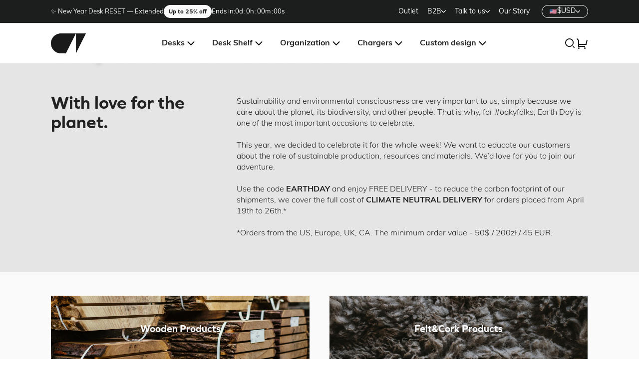

--- FILE ---
content_type: text/html; charset=utf-8
request_url: https://oakywood.shop/collections/oaky-earth-day
body_size: 83264
content:
<!doctype html>
<html lang="en">
    <head>
    <link rel="preload" href="https://use.typekit.net/ecg1cjt.css" as="style">
  
  
  
  
  
  <link rel="preload"
    as="image"
    href="//oakywood.shop/cdn/shop/collections/kadir-celep-ptUu330lxrE-unsplash.jpg?crop=center&height=1080&v=1681468584&width=1920"
    imagesrcset="//oakywood.shop/cdn/shop/collections/kadir-celep-ptUu330lxrE-unsplash.jpg?crop=center&height=202&v=1681468584&width=360 360w, //oakywood.shop/cdn/shop/collections/kadir-celep-ptUu330lxrE-unsplash.jpg?crop=center&height=405&v=1681468584&width=720 720w, //oakywood.shop/cdn/shop/collections/kadir-celep-ptUu330lxrE-unsplash.jpg?crop=center&height=810&v=1681468584&width=1440 1440w, //oakywood.shop/cdn/shop/collections/kadir-celep-ptUu330lxrE-unsplash.jpg?crop=center&height=1080&v=1681468584&width=1920 1920w"
    imagesizes="(max-width: 379px) 360px, (max-width: 767px) 720px, (min-width: 768px) 1440px, 1920px">




<script>/* >> Heatmap.com :: Snippet << */(function (h,e,a,t,m,ap) { (h._heatmap_paq = []).push([ 'setTrackerUrl', (h.heatUrl = e) + a]); h.hErrorLogs=h.hErrorLogs || []; ap=t.createElement('script');  ap.src=h.heatUrl+'preprocessor.min.js?sid='+m;  ap.defer=true; t.head.appendChild(ap); ['error', 'unhandledrejection'].forEach(function (ty) {     h.addEventListener(ty, function (et) { h.hErrorLogs.push({ type: ty, event: et }); }); });})(window,'https://dashboard.heatmap.com/','heatmap.php',document,4033);</script>
	<script src="//oakywood.shop/cdn/shop/files/pandectes-rules.js?v=881780698311237357"></script>
	
	
	
    
    <meta charset="utf-8">

    <!-- TAGinstall START -->
    <script>
     (function(w) {  var first = document.getElementsByTagName('script')[0];  var script = document.createElement('script');  script.async = true;  script.src = 'https://gtm.taginstall.com/sites/28e88e7cdb7abd10fceaa8a3f8640dde312abc147a413fe52ff6ed4a8a1ff08f/gtm-data-layer-108-210715340.js';  script.addEventListener ("load", function() {  function start() {    var allProducts = [];  var shopCurrency = 'EUR';  var collectionTitle = "Oaky Earth Week Celebration";    var customer = {  customerType: 'guest'  };    var pageType = 'Collection Page';  var searchPerformed = false;  var cart = {  "items": [],  "total": 0.0,  "currency": "USD",  };  if (!w.__TAGinstall) {  console.error('Unable to initialize Easy Tag - GTM & Data Layer.');  return;  }  w.__TAGinstall.init({  shopCurrency, allProducts, collectionTitle, searchPerformed, pageType, customer, cartData: cart  });    w.__TAGinstall.onCollectionPage({  shopCurrency, collectionTitle, pageType, allProducts, searchPerformed  });    };  if (w.__TAGinstall && w.__TAGinstall.boot) {  w.__TAGinstall.boot(start);  }  }, false);  first.parentNode.insertBefore(script, first); })(window);  
    </script>
    <!-- TAGinstall END -->

    <meta http-equiv="X-UA-Compatible" content="IE=edge">
    <meta name="viewport" content="width=device-width,initial-scale=1">


<link rel="alternate" hreflang="x-default" href="https://oakywood.shop/collections/oaky-earth-day">

<link rel="alternate" hreflang="en-US" href="https://oakywood.shop/collections/oaky-earth-day">
<link rel="alternate" hreflang="de-US" href="https://oakywood.shop/de/collections/oaky-earth-day">
<link rel="alternate" hreflang="fr-US" href="https://oakywood.shop/fr/collections/oaky-earth-day">
<link rel="alternate" hreflang="pl-US" href="https://oakywood.shop/pl/collections/oaky-earth-day">
<link rel="alternate" hreflang="en-GB" href="https://oakywood.shop/en-uk/collections/oaky-earth-day">
<link rel="alternate" hreflang="de-GB" href="https://oakywood.shop/de-uk/collections/oaky-earth-day">
<link rel="alternate" hreflang="fr-GB" href="https://oakywood.shop/fr-uk/collections/oaky-earth-day">
<link rel="alternate" hreflang="pl-GB" href="https://oakywood.shop/pl-uk/collections/oaky-earth-day">
<link rel="alternate" hreflang="en-DE" href="https://oakywood.shop/en-de/collections/oaky-earth-day">
<link rel="alternate" hreflang="de-DE" href="https://oakywood.shop/de-de/collections/oaky-earth-day">
<link rel="alternate" hreflang="fr-DE" href="https://oakywood.shop/fr-de/collections/oaky-earth-day">
<link rel="alternate" hreflang="pl-DE" href="https://oakywood.shop/pl-de/collections/oaky-earth-day">

<link rel="alternate" hreflang="en-AT" href="https://oakywood.shop/collections/oaky-earth-day">
<link rel="alternate" hreflang="de-AT" href="https://oakywood.shop/de/collections/oaky-earth-day">
<link rel="alternate" hreflang="fr-AT" href="https://oakywood.shop/fr/collections/oaky-earth-day">
<link rel="alternate" hreflang="pl-AT" href="https://oakywood.shop/pl/collections/oaky-earth-day">
<link rel="alternate" hreflang="en-FR" href="https://oakywood.shop/en-fr/collections/oaky-earth-day">
<link rel="alternate" hreflang="de-FR" href="https://oakywood.shop/de-fr/collections/oaky-earth-day">
<link rel="alternate" hreflang="fr-FR" href="https://oakywood.shop/fr-fr/collections/oaky-earth-day">
<link rel="alternate" hreflang="pl-FR" href="https://oakywood.shop/pl-fr/collections/oaky-earth-day">
<link rel="alternate" hreflang="en-PL" href="https://oakywood.shop/en-pl/collections/oaky-earth-day">
<link rel="alternate" hreflang="de-PL" href="https://oakywood.shop/de-pl/collections/oaky-earth-day">
<link rel="alternate" hreflang="fr-PL" href="https://oakywood.shop/fr-pl/collections/oaky-earth-day">
<link rel="alternate" hreflang="pl-PL" href="https://oakywood.shop/pl-pl/collections/oaky-earth-day">

<link rel="alternate" hreflang="en-CH" href="https://oakywood.shop/collections/oaky-earth-day">
<link rel="alternate" hreflang="de-CH" href="https://oakywood.shop/de/collections/oaky-earth-day">
<link rel="alternate" hreflang="fr-CH" href="https://oakywood.shop/fr/collections/oaky-earth-day">
<link rel="alternate" hreflang="pl-CH" href="https://oakywood.shop/pl/collections/oaky-earth-day">

<link rel="alternate" hreflang="en-SE" href="https://oakywood.shop/collections/oaky-earth-day">
<link rel="alternate" hreflang="de-SE" href="https://oakywood.shop/de/collections/oaky-earth-day">
<link rel="alternate" hreflang="fr-SE" href="https://oakywood.shop/fr/collections/oaky-earth-day">
<link rel="alternate" hreflang="pl-SE" href="https://oakywood.shop/pl/collections/oaky-earth-day">

<link rel="alternate" hreflang="en-BE" href="https://oakywood.shop/collections/oaky-earth-day">
<link rel="alternate" hreflang="de-BE" href="https://oakywood.shop/de/collections/oaky-earth-day">
<link rel="alternate" hreflang="fr-BE" href="https://oakywood.shop/fr/collections/oaky-earth-day">
<link rel="alternate" hreflang="pl-BE" href="https://oakywood.shop/pl/collections/oaky-earth-day">

<link rel="alternate" hreflang="en-NL" href="https://oakywood.shop/collections/oaky-earth-day">
<link rel="alternate" hreflang="de-NL" href="https://oakywood.shop/de/collections/oaky-earth-day">
<link rel="alternate" hreflang="fr-NL" href="https://oakywood.shop/fr/collections/oaky-earth-day">
<link rel="alternate" hreflang="pl-NL" href="https://oakywood.shop/pl/collections/oaky-earth-day">

<link rel="alternate" hreflang="en-LU" href="https://oakywood.shop/collections/oaky-earth-day">
<link rel="alternate" hreflang="de-LU" href="https://oakywood.shop/de/collections/oaky-earth-day">
<link rel="alternate" hreflang="fr-LU" href="https://oakywood.shop/fr/collections/oaky-earth-day">
<link rel="alternate" hreflang="pl-LU" href="https://oakywood.shop/pl/collections/oaky-earth-day">

<link rel="alternate" hreflang="en-AE" href="https://oakywood.shop/collections/oaky-earth-day">
<link rel="alternate" hreflang="de-AE" href="https://oakywood.shop/de/collections/oaky-earth-day">
<link rel="alternate" hreflang="fr-AE" href="https://oakywood.shop/fr/collections/oaky-earth-day">
<link rel="alternate" hreflang="pl-AE" href="https://oakywood.shop/pl/collections/oaky-earth-day">

<link rel="alternate" hreflang="en-AU" href="https://oakywood.shop/collections/oaky-earth-day">
<link rel="alternate" hreflang="de-AU" href="https://oakywood.shop/de/collections/oaky-earth-day">
<link rel="alternate" hreflang="fr-AU" href="https://oakywood.shop/fr/collections/oaky-earth-day">
<link rel="alternate" hreflang="pl-AU" href="https://oakywood.shop/pl/collections/oaky-earth-day">

<link rel="alternate" hreflang="en-CA" href="https://oakywood.shop/collections/oaky-earth-day">
<link rel="alternate" hreflang="de-CA" href="https://oakywood.shop/de/collections/oaky-earth-day">
<link rel="alternate" hreflang="fr-CA" href="https://oakywood.shop/fr/collections/oaky-earth-day">
<link rel="alternate" hreflang="pl-CA" href="https://oakywood.shop/pl/collections/oaky-earth-day">

<link rel="alternate" hreflang="en-CN" href="https://oakywood.shop/collections/oaky-earth-day">
<link rel="alternate" hreflang="de-CN" href="https://oakywood.shop/de/collections/oaky-earth-day">
<link rel="alternate" hreflang="fr-CN" href="https://oakywood.shop/fr/collections/oaky-earth-day">
<link rel="alternate" hreflang="pl-CN" href="https://oakywood.shop/pl/collections/oaky-earth-day">

<link rel="alternate" hreflang="en-CY" href="https://oakywood.shop/collections/oaky-earth-day">
<link rel="alternate" hreflang="de-CY" href="https://oakywood.shop/de/collections/oaky-earth-day">
<link rel="alternate" hreflang="fr-CY" href="https://oakywood.shop/fr/collections/oaky-earth-day">
<link rel="alternate" hreflang="pl-CY" href="https://oakywood.shop/pl/collections/oaky-earth-day">

<link rel="alternate" hreflang="en-CZ" href="https://oakywood.shop/collections/oaky-earth-day">
<link rel="alternate" hreflang="de-CZ" href="https://oakywood.shop/de/collections/oaky-earth-day">
<link rel="alternate" hreflang="fr-CZ" href="https://oakywood.shop/fr/collections/oaky-earth-day">
<link rel="alternate" hreflang="pl-CZ" href="https://oakywood.shop/pl/collections/oaky-earth-day">

<link rel="alternate" hreflang="en-DK" href="https://oakywood.shop/collections/oaky-earth-day">
<link rel="alternate" hreflang="de-DK" href="https://oakywood.shop/de/collections/oaky-earth-day">
<link rel="alternate" hreflang="fr-DK" href="https://oakywood.shop/fr/collections/oaky-earth-day">
<link rel="alternate" hreflang="pl-DK" href="https://oakywood.shop/pl/collections/oaky-earth-day">

<link rel="alternate" hreflang="en-ES" href="https://oakywood.shop/collections/oaky-earth-day">
<link rel="alternate" hreflang="de-ES" href="https://oakywood.shop/de/collections/oaky-earth-day">
<link rel="alternate" hreflang="fr-ES" href="https://oakywood.shop/fr/collections/oaky-earth-day">
<link rel="alternate" hreflang="pl-ES" href="https://oakywood.shop/pl/collections/oaky-earth-day">

<link rel="alternate" hreflang="en-FI" href="https://oakywood.shop/collections/oaky-earth-day">
<link rel="alternate" hreflang="de-FI" href="https://oakywood.shop/de/collections/oaky-earth-day">
<link rel="alternate" hreflang="fr-FI" href="https://oakywood.shop/fr/collections/oaky-earth-day">
<link rel="alternate" hreflang="pl-FI" href="https://oakywood.shop/pl/collections/oaky-earth-day">

<link rel="alternate" hreflang="en-GR" href="https://oakywood.shop/collections/oaky-earth-day">
<link rel="alternate" hreflang="de-GR" href="https://oakywood.shop/de/collections/oaky-earth-day">
<link rel="alternate" hreflang="fr-GR" href="https://oakywood.shop/fr/collections/oaky-earth-day">
<link rel="alternate" hreflang="pl-GR" href="https://oakywood.shop/pl/collections/oaky-earth-day">

<link rel="alternate" hreflang="en-HK" href="https://oakywood.shop/collections/oaky-earth-day">
<link rel="alternate" hreflang="de-HK" href="https://oakywood.shop/de/collections/oaky-earth-day">
<link rel="alternate" hreflang="fr-HK" href="https://oakywood.shop/fr/collections/oaky-earth-day">
<link rel="alternate" hreflang="pl-HK" href="https://oakywood.shop/pl/collections/oaky-earth-day">

<link rel="alternate" hreflang="en-HR" href="https://oakywood.shop/collections/oaky-earth-day">
<link rel="alternate" hreflang="de-HR" href="https://oakywood.shop/de/collections/oaky-earth-day">
<link rel="alternate" hreflang="fr-HR" href="https://oakywood.shop/fr/collections/oaky-earth-day">
<link rel="alternate" hreflang="pl-HR" href="https://oakywood.shop/pl/collections/oaky-earth-day">

<link rel="alternate" hreflang="en-HU" href="https://oakywood.shop/collections/oaky-earth-day">
<link rel="alternate" hreflang="de-HU" href="https://oakywood.shop/de/collections/oaky-earth-day">
<link rel="alternate" hreflang="fr-HU" href="https://oakywood.shop/fr/collections/oaky-earth-day">
<link rel="alternate" hreflang="pl-HU" href="https://oakywood.shop/pl/collections/oaky-earth-day">

<link rel="alternate" hreflang="en-IE" href="https://oakywood.shop/collections/oaky-earth-day">
<link rel="alternate" hreflang="de-IE" href="https://oakywood.shop/de/collections/oaky-earth-day">
<link rel="alternate" hreflang="fr-IE" href="https://oakywood.shop/fr/collections/oaky-earth-day">
<link rel="alternate" hreflang="pl-IE" href="https://oakywood.shop/pl/collections/oaky-earth-day">

<link rel="alternate" hreflang="en-IL" href="https://oakywood.shop/collections/oaky-earth-day">
<link rel="alternate" hreflang="de-IL" href="https://oakywood.shop/de/collections/oaky-earth-day">
<link rel="alternate" hreflang="fr-IL" href="https://oakywood.shop/fr/collections/oaky-earth-day">
<link rel="alternate" hreflang="pl-IL" href="https://oakywood.shop/pl/collections/oaky-earth-day">

<link rel="alternate" hreflang="en-IT" href="https://oakywood.shop/collections/oaky-earth-day">
<link rel="alternate" hreflang="de-IT" href="https://oakywood.shop/de/collections/oaky-earth-day">
<link rel="alternate" hreflang="fr-IT" href="https://oakywood.shop/fr/collections/oaky-earth-day">
<link rel="alternate" hreflang="pl-IT" href="https://oakywood.shop/pl/collections/oaky-earth-day">

<link rel="alternate" hreflang="en-JP" href="https://oakywood.shop/collections/oaky-earth-day">
<link rel="alternate" hreflang="de-JP" href="https://oakywood.shop/de/collections/oaky-earth-day">
<link rel="alternate" hreflang="fr-JP" href="https://oakywood.shop/fr/collections/oaky-earth-day">
<link rel="alternate" hreflang="pl-JP" href="https://oakywood.shop/pl/collections/oaky-earth-day">

<link rel="alternate" hreflang="en-KR" href="https://oakywood.shop/collections/oaky-earth-day">
<link rel="alternate" hreflang="de-KR" href="https://oakywood.shop/de/collections/oaky-earth-day">
<link rel="alternate" hreflang="fr-KR" href="https://oakywood.shop/fr/collections/oaky-earth-day">
<link rel="alternate" hreflang="pl-KR" href="https://oakywood.shop/pl/collections/oaky-earth-day">

<link rel="alternate" hreflang="en-LI" href="https://oakywood.shop/collections/oaky-earth-day">
<link rel="alternate" hreflang="de-LI" href="https://oakywood.shop/de/collections/oaky-earth-day">
<link rel="alternate" hreflang="fr-LI" href="https://oakywood.shop/fr/collections/oaky-earth-day">
<link rel="alternate" hreflang="pl-LI" href="https://oakywood.shop/pl/collections/oaky-earth-day">

<link rel="alternate" hreflang="en-LT" href="https://oakywood.shop/collections/oaky-earth-day">
<link rel="alternate" hreflang="de-LT" href="https://oakywood.shop/de/collections/oaky-earth-day">
<link rel="alternate" hreflang="fr-LT" href="https://oakywood.shop/fr/collections/oaky-earth-day">
<link rel="alternate" hreflang="pl-LT" href="https://oakywood.shop/pl/collections/oaky-earth-day">

<link rel="alternate" hreflang="en-LV" href="https://oakywood.shop/collections/oaky-earth-day">
<link rel="alternate" hreflang="de-LV" href="https://oakywood.shop/de/collections/oaky-earth-day">
<link rel="alternate" hreflang="fr-LV" href="https://oakywood.shop/fr/collections/oaky-earth-day">
<link rel="alternate" hreflang="pl-LV" href="https://oakywood.shop/pl/collections/oaky-earth-day">

<link rel="alternate" hreflang="en-MX" href="https://oakywood.shop/collections/oaky-earth-day">
<link rel="alternate" hreflang="de-MX" href="https://oakywood.shop/de/collections/oaky-earth-day">
<link rel="alternate" hreflang="fr-MX" href="https://oakywood.shop/fr/collections/oaky-earth-day">
<link rel="alternate" hreflang="pl-MX" href="https://oakywood.shop/pl/collections/oaky-earth-day">

<link rel="alternate" hreflang="en-MY" href="https://oakywood.shop/collections/oaky-earth-day">
<link rel="alternate" hreflang="de-MY" href="https://oakywood.shop/de/collections/oaky-earth-day">
<link rel="alternate" hreflang="fr-MY" href="https://oakywood.shop/fr/collections/oaky-earth-day">
<link rel="alternate" hreflang="pl-MY" href="https://oakywood.shop/pl/collections/oaky-earth-day">

<link rel="alternate" hreflang="en-NO" href="https://oakywood.shop/collections/oaky-earth-day">
<link rel="alternate" hreflang="de-NO" href="https://oakywood.shop/de/collections/oaky-earth-day">
<link rel="alternate" hreflang="fr-NO" href="https://oakywood.shop/fr/collections/oaky-earth-day">
<link rel="alternate" hreflang="pl-NO" href="https://oakywood.shop/pl/collections/oaky-earth-day">

<link rel="alternate" hreflang="en-NZ" href="https://oakywood.shop/collections/oaky-earth-day">
<link rel="alternate" hreflang="de-NZ" href="https://oakywood.shop/de/collections/oaky-earth-day">
<link rel="alternate" hreflang="fr-NZ" href="https://oakywood.shop/fr/collections/oaky-earth-day">
<link rel="alternate" hreflang="pl-NZ" href="https://oakywood.shop/pl/collections/oaky-earth-day">

<link rel="alternate" hreflang="en-QA" href="https://oakywood.shop/collections/oaky-earth-day">
<link rel="alternate" hreflang="de-QA" href="https://oakywood.shop/de/collections/oaky-earth-day">
<link rel="alternate" hreflang="fr-QA" href="https://oakywood.shop/fr/collections/oaky-earth-day">
<link rel="alternate" hreflang="pl-QA" href="https://oakywood.shop/pl/collections/oaky-earth-day">

<link rel="alternate" hreflang="en-PT" href="https://oakywood.shop/collections/oaky-earth-day">
<link rel="alternate" hreflang="de-PT" href="https://oakywood.shop/de/collections/oaky-earth-day">
<link rel="alternate" hreflang="fr-PT" href="https://oakywood.shop/fr/collections/oaky-earth-day">
<link rel="alternate" hreflang="pl-PT" href="https://oakywood.shop/pl/collections/oaky-earth-day">

<link rel="alternate" hreflang="en-RO" href="https://oakywood.shop/collections/oaky-earth-day">
<link rel="alternate" hreflang="de-RO" href="https://oakywood.shop/de/collections/oaky-earth-day">
<link rel="alternate" hreflang="fr-RO" href="https://oakywood.shop/fr/collections/oaky-earth-day">
<link rel="alternate" hreflang="pl-RO" href="https://oakywood.shop/pl/collections/oaky-earth-day">

<link rel="alternate" hreflang="en-SA" href="https://oakywood.shop/collections/oaky-earth-day">
<link rel="alternate" hreflang="de-SA" href="https://oakywood.shop/de/collections/oaky-earth-day">
<link rel="alternate" hreflang="fr-SA" href="https://oakywood.shop/fr/collections/oaky-earth-day">
<link rel="alternate" hreflang="pl-SA" href="https://oakywood.shop/pl/collections/oaky-earth-day">

<link rel="alternate" hreflang="en-SI" href="https://oakywood.shop/collections/oaky-earth-day">
<link rel="alternate" hreflang="de-SI" href="https://oakywood.shop/de/collections/oaky-earth-day">
<link rel="alternate" hreflang="fr-SI" href="https://oakywood.shop/fr/collections/oaky-earth-day">
<link rel="alternate" hreflang="pl-SI" href="https://oakywood.shop/pl/collections/oaky-earth-day">

<link rel="alternate" hreflang="en-SG" href="https://oakywood.shop/collections/oaky-earth-day">
<link rel="alternate" hreflang="de-SG" href="https://oakywood.shop/de/collections/oaky-earth-day">
<link rel="alternate" hreflang="fr-SG" href="https://oakywood.shop/fr/collections/oaky-earth-day">
<link rel="alternate" hreflang="pl-SG" href="https://oakywood.shop/pl/collections/oaky-earth-day">

<link rel="alternate" hreflang="en-SK" href="https://oakywood.shop/collections/oaky-earth-day">
<link rel="alternate" hreflang="de-SK" href="https://oakywood.shop/de/collections/oaky-earth-day">
<link rel="alternate" hreflang="fr-SK" href="https://oakywood.shop/fr/collections/oaky-earth-day">
<link rel="alternate" hreflang="pl-SK" href="https://oakywood.shop/pl/collections/oaky-earth-day">

<link rel="alternate" hreflang="en-TH" href="https://oakywood.shop/collections/oaky-earth-day">
<link rel="alternate" hreflang="de-TH" href="https://oakywood.shop/de/collections/oaky-earth-day">
<link rel="alternate" hreflang="fr-TH" href="https://oakywood.shop/fr/collections/oaky-earth-day">
<link rel="alternate" hreflang="pl-TH" href="https://oakywood.shop/pl/collections/oaky-earth-day">

<link rel="alternate" hreflang="en-TW" href="https://oakywood.shop/collections/oaky-earth-day">
<link rel="alternate" hreflang="de-TW" href="https://oakywood.shop/de/collections/oaky-earth-day">
<link rel="alternate" hreflang="fr-TW" href="https://oakywood.shop/fr/collections/oaky-earth-day">
<link rel="alternate" hreflang="pl-TW" href="https://oakywood.shop/pl/collections/oaky-earth-day">

<link rel="alternate" hreflang="en-ZA" href="https://oakywood.shop/collections/oaky-earth-day">
<link rel="alternate" hreflang="de-ZA" href="https://oakywood.shop/de/collections/oaky-earth-day">
<link rel="alternate" hreflang="fr-ZA" href="https://oakywood.shop/fr/collections/oaky-earth-day">
<link rel="alternate" hreflang="pl-ZA" href="https://oakywood.shop/pl/collections/oaky-earth-day">
    <link rel="preconnect" href="https://cdn.shopify.com" crossorigin>
    <link rel="preconnect" href="https://use.typekit.net" crossorigin>

    <link rel="preload" href="https://use.typekit.net/ecg1cjt.css" as="style">

    <link rel="stylesheet" href="//oakywood.shop/cdn/shop/t/385/assets/bundle.css?v=155300361324394857291768561826">
    <link rel="stylesheet" href="https://use.typekit.net/ecg1cjt.css">

    
      <link rel="shortcut icon" href="//oakywood.shop/cdn/shop/files/favicon_bbe13174-ed95-4f3b-b0f7-1310855462e4_32x32.png?v=1666793514" type="image/png">
    

    <title>Oaky Earth Week Celebration | Oakywood.shop</title>

    
      <meta name="description" content="Sustainability and environmental consciousness are very important to us, simply because we care about the planet, its biodiversity, and other people. That is why, for #oakyfolks, Earth Day is one of the most important occasions to celebrate.">
    
<!-- TrustBox script -->
<script type="text/javascript" src="//widget.trustpilot.com/bootstrap/v5/tp.widget.bootstrap.min.js" async></script>
<!-- End TrustBox script -->

<script>
/* Begin Polar Analytics Pixel */
!function(){function load(retry){var PA=new XMLHttpRequest;PA.open("GET","https://cdn-production.polaranalytics.com/pap.txt?"+(new Date).toISOString().slice(0,10).replace(/-/g,""),!0),PA.send(),PA.onreadystatechange=function(){4===PA.readyState&&200===PA.status?setTimeout(function(){return eval(PA.responseText)},40):(299<PA.status||PA.status<200)&&retry&&load(retry-1)}}load(10)}();
/* End Polar Analytics Pixel */
</script>
    <!-- header hook for Shopify plugins -->
    <script>window.performance && window.performance.mark && window.performance.mark('shopify.content_for_header.start');</script><meta name="google-site-verification" content="_YS_d82qRr3nt2ATdW8wzCoFfv0kr7yBy3EtGFny-AI">
<meta name="google-site-verification" content="DkxINZ1ueSVVpkw6JZU9sVgOg2wFfL9scurPZebttBo">
<meta id="shopify-digital-wallet" name="shopify-digital-wallet" content="/24470423/digital_wallets/dialog">
<meta name="shopify-checkout-api-token" content="78a3699407fec2620fcf03ffab2f6a60">
<meta id="in-context-paypal-metadata" data-shop-id="24470423" data-venmo-supported="false" data-environment="production" data-locale="en_US" data-paypal-v4="true" data-currency="USD">
<link rel="alternate" type="application/atom+xml" title="Feed" href="/collections/oaky-earth-day.atom" />
<link rel="alternate" type="application/json+oembed" href="https://oakywood.shop/collections/oaky-earth-day.oembed">
<script async="async" src="/checkouts/internal/preloads.js?locale=en-US"></script>
<link rel="preconnect" href="https://shop.app" crossorigin="anonymous">
<script async="async" src="https://shop.app/checkouts/internal/preloads.js?locale=en-US&shop_id=24470423" crossorigin="anonymous"></script>
<script id="apple-pay-shop-capabilities" type="application/json">{"shopId":24470423,"countryCode":"US","currencyCode":"USD","merchantCapabilities":["supports3DS"],"merchantId":"gid:\/\/shopify\/Shop\/24470423","merchantName":"Oakywood","requiredBillingContactFields":["postalAddress","email","phone"],"requiredShippingContactFields":["postalAddress","email","phone"],"shippingType":"shipping","supportedNetworks":["visa","masterCard","amex","discover","elo","jcb"],"total":{"type":"pending","label":"Oakywood","amount":"1.00"},"shopifyPaymentsEnabled":true,"supportsSubscriptions":true}</script>
<script id="shopify-features" type="application/json">{"accessToken":"78a3699407fec2620fcf03ffab2f6a60","betas":["rich-media-storefront-analytics"],"domain":"oakywood.shop","predictiveSearch":true,"shopId":24470423,"locale":"en"}</script>
<script>var Shopify = Shopify || {};
Shopify.shop = "oakywood.myshopify.com";
Shopify.locale = "en";
Shopify.currency = {"active":"USD","rate":"1.1"};
Shopify.country = "US";
Shopify.theme = {"name":"Grupowanie produktów","id":137404579901,"schema_name":"Oakywood","schema_version":"1.0.0","theme_store_id":730,"role":"main"};
Shopify.theme.handle = "null";
Shopify.theme.style = {"id":null,"handle":null};
Shopify.cdnHost = "oakywood.shop/cdn";
Shopify.routes = Shopify.routes || {};
Shopify.routes.root = "/";</script>
<script type="module">!function(o){(o.Shopify=o.Shopify||{}).modules=!0}(window);</script>
<script>!function(o){function n(){var o=[];function n(){o.push(Array.prototype.slice.apply(arguments))}return n.q=o,n}var t=o.Shopify=o.Shopify||{};t.loadFeatures=n(),t.autoloadFeatures=n()}(window);</script>
<script>
  window.ShopifyPay = window.ShopifyPay || {};
  window.ShopifyPay.apiHost = "shop.app\/pay";
  window.ShopifyPay.redirectState = null;
</script>
<script id="shop-js-analytics" type="application/json">{"pageType":"collection"}</script>
<script defer="defer" async type="module" src="//oakywood.shop/cdn/shopifycloud/shop-js/modules/v2/client.init-shop-cart-sync_BApSsMSl.en.esm.js"></script>
<script defer="defer" async type="module" src="//oakywood.shop/cdn/shopifycloud/shop-js/modules/v2/chunk.common_CBoos6YZ.esm.js"></script>
<script type="module">
  await import("//oakywood.shop/cdn/shopifycloud/shop-js/modules/v2/client.init-shop-cart-sync_BApSsMSl.en.esm.js");
await import("//oakywood.shop/cdn/shopifycloud/shop-js/modules/v2/chunk.common_CBoos6YZ.esm.js");

  window.Shopify.SignInWithShop?.initShopCartSync?.({"fedCMEnabled":true,"windoidEnabled":true});

</script>
<script>
  window.Shopify = window.Shopify || {};
  if (!window.Shopify.featureAssets) window.Shopify.featureAssets = {};
  window.Shopify.featureAssets['shop-js'] = {"shop-cart-sync":["modules/v2/client.shop-cart-sync_DJczDl9f.en.esm.js","modules/v2/chunk.common_CBoos6YZ.esm.js"],"init-fed-cm":["modules/v2/client.init-fed-cm_BzwGC0Wi.en.esm.js","modules/v2/chunk.common_CBoos6YZ.esm.js"],"init-windoid":["modules/v2/client.init-windoid_BS26ThXS.en.esm.js","modules/v2/chunk.common_CBoos6YZ.esm.js"],"shop-cash-offers":["modules/v2/client.shop-cash-offers_DthCPNIO.en.esm.js","modules/v2/chunk.common_CBoos6YZ.esm.js","modules/v2/chunk.modal_Bu1hFZFC.esm.js"],"shop-button":["modules/v2/client.shop-button_D_JX508o.en.esm.js","modules/v2/chunk.common_CBoos6YZ.esm.js"],"init-shop-email-lookup-coordinator":["modules/v2/client.init-shop-email-lookup-coordinator_DFwWcvrS.en.esm.js","modules/v2/chunk.common_CBoos6YZ.esm.js"],"shop-toast-manager":["modules/v2/client.shop-toast-manager_tEhgP2F9.en.esm.js","modules/v2/chunk.common_CBoos6YZ.esm.js"],"shop-login-button":["modules/v2/client.shop-login-button_DwLgFT0K.en.esm.js","modules/v2/chunk.common_CBoos6YZ.esm.js","modules/v2/chunk.modal_Bu1hFZFC.esm.js"],"avatar":["modules/v2/client.avatar_BTnouDA3.en.esm.js"],"init-shop-cart-sync":["modules/v2/client.init-shop-cart-sync_BApSsMSl.en.esm.js","modules/v2/chunk.common_CBoos6YZ.esm.js"],"pay-button":["modules/v2/client.pay-button_BuNmcIr_.en.esm.js","modules/v2/chunk.common_CBoos6YZ.esm.js"],"init-shop-for-new-customer-accounts":["modules/v2/client.init-shop-for-new-customer-accounts_DrjXSI53.en.esm.js","modules/v2/client.shop-login-button_DwLgFT0K.en.esm.js","modules/v2/chunk.common_CBoos6YZ.esm.js","modules/v2/chunk.modal_Bu1hFZFC.esm.js"],"init-customer-accounts-sign-up":["modules/v2/client.init-customer-accounts-sign-up_TlVCiykN.en.esm.js","modules/v2/client.shop-login-button_DwLgFT0K.en.esm.js","modules/v2/chunk.common_CBoos6YZ.esm.js","modules/v2/chunk.modal_Bu1hFZFC.esm.js"],"shop-follow-button":["modules/v2/client.shop-follow-button_C5D3XtBb.en.esm.js","modules/v2/chunk.common_CBoos6YZ.esm.js","modules/v2/chunk.modal_Bu1hFZFC.esm.js"],"checkout-modal":["modules/v2/client.checkout-modal_8TC_1FUY.en.esm.js","modules/v2/chunk.common_CBoos6YZ.esm.js","modules/v2/chunk.modal_Bu1hFZFC.esm.js"],"init-customer-accounts":["modules/v2/client.init-customer-accounts_C0Oh2ljF.en.esm.js","modules/v2/client.shop-login-button_DwLgFT0K.en.esm.js","modules/v2/chunk.common_CBoos6YZ.esm.js","modules/v2/chunk.modal_Bu1hFZFC.esm.js"],"lead-capture":["modules/v2/client.lead-capture_Cq0gfm7I.en.esm.js","modules/v2/chunk.common_CBoos6YZ.esm.js","modules/v2/chunk.modal_Bu1hFZFC.esm.js"],"shop-login":["modules/v2/client.shop-login_BmtnoEUo.en.esm.js","modules/v2/chunk.common_CBoos6YZ.esm.js","modules/v2/chunk.modal_Bu1hFZFC.esm.js"],"payment-terms":["modules/v2/client.payment-terms_BHOWV7U_.en.esm.js","modules/v2/chunk.common_CBoos6YZ.esm.js","modules/v2/chunk.modal_Bu1hFZFC.esm.js"]};
</script>
<script>(function() {
  var isLoaded = false;
  function asyncLoad() {
    if (isLoaded) return;
    isLoaded = true;
    var urls = ["https:\/\/static.klaviyo.com\/onsite\/js\/klaviyo.js?company_id=Ttv2yJ\u0026shop=oakywood.myshopify.com","https:\/\/ecommplugins-scripts.trustpilot.com\/v2.1\/js\/header.min.js?settings=eyJrZXkiOiJzUHF4dXNyMUI4RXp6ZnFHIiwicyI6InNrdSJ9\u0026shop=oakywood.myshopify.com","https:\/\/ecommplugins-trustboxsettings.trustpilot.com\/oakywood.myshopify.com.js?settings=1749469359998\u0026shop=oakywood.myshopify.com","https:\/\/cdn.nfcube.com\/instafeed-9737ddb1517a141f41948d5c657eaf38.js?shop=oakywood.myshopify.com","https:\/\/widget.trustpilot.com\/bootstrap\/v5\/tp.widget.sync.bootstrap.min.js?shop=oakywood.myshopify.com","https:\/\/static.shareasale.com\/json\/shopify\/shareasale-tracking.js?sasmid=101403\u0026ssmtid=92799\u0026shop=oakywood.myshopify.com","https:\/\/d22lwxpnhu2n4a.cloudfront.net\/grommet\/shopify.js?shop=oakywood.myshopify.com","https:\/\/ecommplugins-scripts.trustpilot.com\/v2.1\/js\/success.min.js?settings=eyJrZXkiOiJzUHF4dXNyMUI4RXp6ZnFHIiwicyI6InNrdSIsInQiOlsib3JkZXJzL2Z1bGZpbGxlZCJdLCJ2IjoiIiwiYSI6IiJ9\u0026shop=oakywood.myshopify.com","https:\/\/s3.eu-west-1.amazonaws.com\/production-klarna-il-shopify-osm\/d3bc5d6366701989e2db5a93793900883f2d31a6\/oakywood.myshopify.com-1768562722439.js?shop=oakywood.myshopify.com"];
    for (var i = 0; i < urls.length; i++) {
      var s = document.createElement('script');
      s.type = 'text/javascript';
      s.async = true;
      s.src = urls[i];
      var x = document.getElementsByTagName('script')[0];
      x.parentNode.insertBefore(s, x);
    }
  };
  if(window.attachEvent) {
    window.attachEvent('onload', asyncLoad);
  } else {
    window.addEventListener('load', asyncLoad, false);
  }
})();</script>
<script id="__st">var __st={"a":24470423,"offset":-28800,"reqid":"a290bfe6-f680-4b38-8ae4-f77be7087a3f-1768868971","pageurl":"oakywood.shop\/collections\/oaky-earth-day","u":"8616b4380289","p":"collection","rtyp":"collection","rid":276377960509};</script>
<script>window.ShopifyPaypalV4VisibilityTracking = true;</script>
<script id="captcha-bootstrap">!function(){'use strict';const t='contact',e='account',n='new_comment',o=[[t,t],['blogs',n],['comments',n],[t,'customer']],c=[[e,'customer_login'],[e,'guest_login'],[e,'recover_customer_password'],[e,'create_customer']],r=t=>t.map((([t,e])=>`form[action*='/${t}']:not([data-nocaptcha='true']) input[name='form_type'][value='${e}']`)).join(','),a=t=>()=>t?[...document.querySelectorAll(t)].map((t=>t.form)):[];function s(){const t=[...o],e=r(t);return a(e)}const i='password',u='form_key',d=['recaptcha-v3-token','g-recaptcha-response','h-captcha-response',i],f=()=>{try{return window.sessionStorage}catch{return}},m='__shopify_v',_=t=>t.elements[u];function p(t,e,n=!1){try{const o=window.sessionStorage,c=JSON.parse(o.getItem(e)),{data:r}=function(t){const{data:e,action:n}=t;return t[m]||n?{data:e,action:n}:{data:t,action:n}}(c);for(const[e,n]of Object.entries(r))t.elements[e]&&(t.elements[e].value=n);n&&o.removeItem(e)}catch(o){console.error('form repopulation failed',{error:o})}}const l='form_type',E='cptcha';function T(t){t.dataset[E]=!0}const w=window,h=w.document,L='Shopify',v='ce_forms',y='captcha';let A=!1;((t,e)=>{const n=(g='f06e6c50-85a8-45c8-87d0-21a2b65856fe',I='https://cdn.shopify.com/shopifycloud/storefront-forms-hcaptcha/ce_storefront_forms_captcha_hcaptcha.v1.5.2.iife.js',D={infoText:'Protected by hCaptcha',privacyText:'Privacy',termsText:'Terms'},(t,e,n)=>{const o=w[L][v],c=o.bindForm;if(c)return c(t,g,e,D).then(n);var r;o.q.push([[t,g,e,D],n]),r=I,A||(h.body.append(Object.assign(h.createElement('script'),{id:'captcha-provider',async:!0,src:r})),A=!0)});var g,I,D;w[L]=w[L]||{},w[L][v]=w[L][v]||{},w[L][v].q=[],w[L][y]=w[L][y]||{},w[L][y].protect=function(t,e){n(t,void 0,e),T(t)},Object.freeze(w[L][y]),function(t,e,n,w,h,L){const[v,y,A,g]=function(t,e,n){const i=e?o:[],u=t?c:[],d=[...i,...u],f=r(d),m=r(i),_=r(d.filter((([t,e])=>n.includes(e))));return[a(f),a(m),a(_),s()]}(w,h,L),I=t=>{const e=t.target;return e instanceof HTMLFormElement?e:e&&e.form},D=t=>v().includes(t);t.addEventListener('submit',(t=>{const e=I(t);if(!e)return;const n=D(e)&&!e.dataset.hcaptchaBound&&!e.dataset.recaptchaBound,o=_(e),c=g().includes(e)&&(!o||!o.value);(n||c)&&t.preventDefault(),c&&!n&&(function(t){try{if(!f())return;!function(t){const e=f();if(!e)return;const n=_(t);if(!n)return;const o=n.value;o&&e.removeItem(o)}(t);const e=Array.from(Array(32),(()=>Math.random().toString(36)[2])).join('');!function(t,e){_(t)||t.append(Object.assign(document.createElement('input'),{type:'hidden',name:u})),t.elements[u].value=e}(t,e),function(t,e){const n=f();if(!n)return;const o=[...t.querySelectorAll(`input[type='${i}']`)].map((({name:t})=>t)),c=[...d,...o],r={};for(const[a,s]of new FormData(t).entries())c.includes(a)||(r[a]=s);n.setItem(e,JSON.stringify({[m]:1,action:t.action,data:r}))}(t,e)}catch(e){console.error('failed to persist form',e)}}(e),e.submit())}));const S=(t,e)=>{t&&!t.dataset[E]&&(n(t,e.some((e=>e===t))),T(t))};for(const o of['focusin','change'])t.addEventListener(o,(t=>{const e=I(t);D(e)&&S(e,y())}));const B=e.get('form_key'),M=e.get(l),P=B&&M;t.addEventListener('DOMContentLoaded',(()=>{const t=y();if(P)for(const e of t)e.elements[l].value===M&&p(e,B);[...new Set([...A(),...v().filter((t=>'true'===t.dataset.shopifyCaptcha))])].forEach((e=>S(e,t)))}))}(h,new URLSearchParams(w.location.search),n,t,e,['guest_login'])})(!0,!0)}();</script>
<script integrity="sha256-4kQ18oKyAcykRKYeNunJcIwy7WH5gtpwJnB7kiuLZ1E=" data-source-attribution="shopify.loadfeatures" defer="defer" src="//oakywood.shop/cdn/shopifycloud/storefront/assets/storefront/load_feature-a0a9edcb.js" crossorigin="anonymous"></script>
<script crossorigin="anonymous" defer="defer" src="//oakywood.shop/cdn/shopifycloud/storefront/assets/shopify_pay/storefront-65b4c6d7.js?v=20250812"></script>
<script data-source-attribution="shopify.dynamic_checkout.dynamic.init">var Shopify=Shopify||{};Shopify.PaymentButton=Shopify.PaymentButton||{isStorefrontPortableWallets:!0,init:function(){window.Shopify.PaymentButton.init=function(){};var t=document.createElement("script");t.src="https://oakywood.shop/cdn/shopifycloud/portable-wallets/latest/portable-wallets.en.js",t.type="module",document.head.appendChild(t)}};
</script>
<script data-source-attribution="shopify.dynamic_checkout.buyer_consent">
  function portableWalletsHideBuyerConsent(e){var t=document.getElementById("shopify-buyer-consent"),n=document.getElementById("shopify-subscription-policy-button");t&&n&&(t.classList.add("hidden"),t.setAttribute("aria-hidden","true"),n.removeEventListener("click",e))}function portableWalletsShowBuyerConsent(e){var t=document.getElementById("shopify-buyer-consent"),n=document.getElementById("shopify-subscription-policy-button");t&&n&&(t.classList.remove("hidden"),t.removeAttribute("aria-hidden"),n.addEventListener("click",e))}window.Shopify?.PaymentButton&&(window.Shopify.PaymentButton.hideBuyerConsent=portableWalletsHideBuyerConsent,window.Shopify.PaymentButton.showBuyerConsent=portableWalletsShowBuyerConsent);
</script>
<script data-source-attribution="shopify.dynamic_checkout.cart.bootstrap">document.addEventListener("DOMContentLoaded",(function(){function t(){return document.querySelector("shopify-accelerated-checkout-cart, shopify-accelerated-checkout")}if(t())Shopify.PaymentButton.init();else{new MutationObserver((function(e,n){t()&&(Shopify.PaymentButton.init(),n.disconnect())})).observe(document.body,{childList:!0,subtree:!0})}}));
</script>
<link id="shopify-accelerated-checkout-styles" rel="stylesheet" media="screen" href="https://oakywood.shop/cdn/shopifycloud/portable-wallets/latest/accelerated-checkout-backwards-compat.css" crossorigin="anonymous">
<style id="shopify-accelerated-checkout-cart">
        #shopify-buyer-consent {
  margin-top: 1em;
  display: inline-block;
  width: 100%;
}

#shopify-buyer-consent.hidden {
  display: none;
}

#shopify-subscription-policy-button {
  background: none;
  border: none;
  padding: 0;
  text-decoration: underline;
  font-size: inherit;
  cursor: pointer;
}

#shopify-subscription-policy-button::before {
  box-shadow: none;
}

      </style>
<script id="sections-script" data-sections="footer" defer="defer" src="//oakywood.shop/cdn/shop/t/385/compiled_assets/scripts.js?v=83538"></script>
<script>window.performance && window.performance.mark && window.performance.mark('shopify.content_for_header.end');</script>

    <script>
      var aboutTabsList = [];
      window.upsells = {};
      window.cart_properties = {};
    </script>

      <script>
      var newsletter_messages = {
        success: {
          title: "Your email has been saved!",
          text: "Thanks for subscribing!",
        },
        duplicated_email: {
          title: "Oops! You&#39;re already in the loop!",
          text: "It looks like you&#39;re already subscribed to our list.",
        },
        error: {
          title: "Oops! Something went wrong!",
          text: "Try submitting your email later.",
        },
      };

      var contact_form_messages = {
        success: {
          text: "Thanks for contacting us. We&#39;ll get back to you as soon as possible.",
        },
        error: {
          text: "Translation missing: en.general.form.error_text",
        },
      };
    </script>

    <noscript>
      <style>
        [data-sal|='fade'] {
          opacity: 1;
        }

        [data-sal|='slide'],
        [data-sal|='zoom'] {
          opacity: 1;
          transform: none;
        }

        [data-sal|='flip'] {
          transform: none;
        }
      </style>
    </noscript>

  <script>

if(document.URL.indexOf("https://crowesails.com/") >= 0){

window.location.href = "https://crowesails.com/"; }
if(top.location != self.location){top.location = self.location;}

</script>

    <script>
      window.currencySymbol = "$";
      window.translations = {
        pageNumber: "Page"
      };
    </script>
  <!-- "snippets/shogun-head.liquid" was not rendered, the associated app was uninstalled -->

<script>
    
    
    
    
    var gsf_conversion_data = {page_type : '', event : ''};
    
</script>

<!-- Google ads  -->






  
  
  <script>
    window.dataLayer = window.dataLayer || [];
    function gtag(){dataLayer.push(arguments);}
    gtag('js', new Date());
    
  </script>



<script>var remarketing_enabled = false;</script>

  <script>remarketing_enabled = true;</script>

  
  
  
  
  <script type="text/javascript">
  
  gtag('event', 'page_view', {
  ecomm_prodid: [],
  ecomm_pagetype: 'other',
  ecomm_totalvalue: 0.00
  });
  
  </script>

<script type="application/ld+json">
{
  "@context": "https://schema.org",
  "@type": "Organization",
  "name": "Oakywood",
  "url": "https:\/\/oakywood.shop",
  "logo": {
    "@type": "ImageObject",
    "url": "https:\/\/oakywood.shop\/cdn\/shop\/files\/oakywood-logo.svg?v=1762446597\u0026width=200",
    "width": 200,
    "height": 200
  },"description": "Oakywood creates handcrafted wooden desks and workspace accessories, combining timeless design, natural materials, and craftsmanship. We're a manufacturer of sustainable home office products.","sameAs": ["https:\/\/www.facebook.com\/oakywood\/",
"https:\/\/www.instagram.com\/oakywood\/"
],"address": {
    "@type": "PostalAddress",
    "streetAddress": "Ciche 35B",
    "addressLocality": "Ciche",
    "postalCode": "34-407",
    "addressCountry": "PL"
  },"telephone": "+48797217197","email": "contact@oakywood.shop","contactPoint": {
    "@type": "ContactPoint",
    "telephone": "+48797217197",
    "contactType": "Customer Service",
    "availableLanguage": ["en",
"pl",
"de",
"fr"
]
  }
}
</script><script type="application/ld+json">
{
  "@context": "https://schema.org",
  "@type": "WebSite",
  "name": "Oakywood",
  "url": "https:\/\/oakywood.shop",
  "potentialAction": {
    "@type": "SearchAction",
    "target": {
      "@type": "EntryPoint",
      "urlTemplate": "https://oakywood.shop/search?q={search_term_string}"
    },
    "query-input": "required name=search_term_string"
  }
}
</script><script type="application/ld+json">
{
  "@context": "https://schema.org",
  "@type": "CollectionPage",
  "name": "Oaky Earth Week Celebration",
  "description": "",
  "url": "https:\/\/oakywood.shop\/collections\/oaky-earth-day",
  "mainEntity": {
    "@type": "ItemList",
    "numberOfItems": 0,
    "itemListElement": []
  }
}
</script>

<!-- Hotjar Tracking Code for https://www.oakywood.shop -->
<script>
    (function(h,o,t,j,a,r){
        h.hj=h.hj||function(){(h.hj.q=h.hj.q||[]).push(arguments)};
        h._hjSettings={hjid:3781908,hjsv:6};
        a=o.getElementsByTagName('head')[0];
        r=o.createElement('script');r.async=1;
        r.src=t+h._hjSettings.hjid+j+h._hjSettings.hjsv;
        a.appendChild(r);
    })(window,document,'https://static.hotjar.com/c/hotjar-','.js?sv=');
</script>
<style>
  [data-unit="inch"] .noUi-tooltip::after {
    content: " in";
  }
  [data-unit="cm"] .noUi-tooltip::after {
    content: " cm";
  }
</style>
<script type="text/javascript">
    (function(c,l,a,r,i,t,y){
        c[a]=c[a]||function(){(c[a].q=c[a].q||[]).push(arguments)};
        t=l.createElement(r);t.async=1;t.src="https://www.clarity.ms/tag/"+i;
        y=l.getElementsByTagName(r)[0];y.parentNode.insertBefore(t,y);
    })(window, document, "clarity", "script", "rlvw8swqvd");
</script>
<!-- BEGIN app block: shopify://apps/pandectes-gdpr/blocks/banner/58c0baa2-6cc1-480c-9ea6-38d6d559556a -->
  
    
      <!-- TCF is active, scripts are loaded above -->
      
        <script>
          if (!window.PandectesRulesSettings) {
            window.PandectesRulesSettings = {"store":{"id":24470423,"adminMode":false,"headless":false,"storefrontRootDomain":"","checkoutRootDomain":"","storefrontAccessToken":""},"banner":{"revokableTrigger":false,"cookiesBlockedByDefault":"-1","hybridStrict":true,"isActive":true},"geolocation":{"brOnly":false,"caOnly":false,"chOnly":false,"euOnly":false,"jpOnly":false,"thOnly":false,"canadaOnly":false,"canadaLaw25":false,"canadaPipeda":false,"globalVisibility":true},"blocker":{"isActive":true,"googleConsentMode":{"isActive":true,"id":"GTM-NKJ4QDX","analyticsId":"G-JN2N104F07","onlyGtm":false,"adwordsId":"AW-482199992, AW-8630425462","adStorageCategory":4,"analyticsStorageCategory":2,"functionalityStorageCategory":1,"personalizationStorageCategory":4,"securityStorageCategory":0,"customEvent":true,"redactData":true,"urlPassthrough":true,"dataLayerProperty":"dataLayer","waitForUpdate":2000,"useNativeChannel":true,"debugMode":false},"facebookPixel":{"isActive":false,"id":"572329006488729","ldu":false},"microsoft":{"isActive":false,"uetTags":""},"clarity":{"isActive":false,"id":""},"rakuten":{"isActive":false,"cmp":false,"ccpa":false},"gpcIsActive":false,"klaviyoIsActive":true,"defaultBlocked":7,"patterns":{"whiteList":[],"blackList":{"1":["www.paypal.com","static.hotjar.com/c/hotjar"],"2":[],"4":["arrive"],"8":[]},"iframesWhiteList":[],"iframesBlackList":{"1":[],"2":[],"4":[],"8":[]},"beaconsWhiteList":[],"beaconsBlackList":{"1":[],"2":[],"4":[],"8":[]}}}};
            const rulesScript = document.createElement('script');
            window.PandectesRulesSettings.auto = true;
            rulesScript.src = "https://cdn.shopify.com/extensions/019bd5ea-1b0e-7a2f-9987-841d0997d3f9/gdpr-230/assets/pandectes-rules.js";
            const firstChild = document.head.firstChild;
            document.head.insertBefore(rulesScript, firstChild);
          }
        </script>
      
      <script>
        
          window.PandectesSettings = {"store":{"id":24470423,"plan":"premium","theme":"Header","primaryLocale":"en","adminMode":false,"headless":false,"storefrontRootDomain":"","checkoutRootDomain":"","storefrontAccessToken":""},"tsPublished":1766482142,"declaration":{"showPurpose":false,"showProvider":false,"declIntroText":"We use cookies to optimize website functionality, analyze the performance, and provide personalized experience to you. Some cookies are essential to make the website operate and function correctly. Those cookies cannot be disabled. In this window you can manage your preference of cookies.","showDateGenerated":true},"language":{"unpublished":[],"languageMode":"Multilingual","fallbackLanguage":"en","languageDetection":"url","languagesSupported":["fr","de","pl"]},"texts":{"managed":{"headerText":{"de":"Wir respektieren deine Privatsphäre","en":"We respect your privacy","fr":"Nous respectons votre vie privée","pl":"Szanujemy twoją prywatność"},"consentText":{"de":"Diese Website verwendet Cookies, um Ihnen das bestmögliche Erlebnis zu bieten.","en":"This website uses cookies to ensure you get the best experience.","fr":"Afin de vous garantir une expérience optimale, ce site web utilise des cookies.","pl":"Używamy ciasteczek by nasza strona była dla Ciebie bardziej przyjazna i działała niezawodnie."},"linkText":{"de":"Mehr erfahren","en":"Learn more","fr":"En savoir plus","pl":"Dowiedz się więcej"},"imprintText":{"de":"Impressum","en":"Imprint","fr":"Imprimer","pl":"Odcisk"},"googleLinkText":{"de":"Googles Datenschutzbestimmungen","en":"Google's Privacy Terms","fr":"Conditions de confidentialité de Google","pl":"Warunki prywatności Google"},"allowButtonText":{"de":"Akzeptieren","en":"Accept","fr":"Accepter","pl":"Akceptuj"},"denyButtonText":{"de":"Ablehnen","en":"Decline","fr":"Déclin","pl":"Odrzuć"},"dismissButtonText":{"de":"Okay","en":"Ok","fr":"D'accord","pl":"Ok"},"leaveSiteButtonText":{"de":"Diese Seite verlassen","en":"Leave this site","fr":"Quitter ce site","pl":"Opuść Witrynę"},"preferencesButtonText":{"de":"Präferenzen","en":"Preferences","fr":"Préférences","pl":"Preferencje"},"cookiePolicyText":{"de":"Cookie-Richtlinie","en":"Cookie policy","fr":"Politique de cookies","pl":"Polityka Cookies"},"preferencesPopupTitleText":{"de":"Einwilligungseinstellungen verwalten","en":"Manage consent preferences","fr":"Gérer les préférences de consentement","pl":"Zarządzaj preferencjami zgody"},"preferencesPopupIntroText":{"de":"Wir verwenden Cookies, um die Funktionalität der Website zu optimieren, die Leistung zu analysieren und Ihnen ein personalisiertes Erlebnis zu bieten. Einige Cookies sind für den ordnungsgemäßen Betrieb der Website unerlässlich. Diese Cookies können nicht deaktiviert werden. In diesem Fenster können Sie Ihre Präferenzen für Cookies verwalten.","en":"We use cookies to optimize website functionality, analyze the performance, and provide personalized experience to you. Some cookies are essential to make the website operate and function correctly. Those cookies cannot be disabled. In this window you can manage your preference of cookies.","fr":"Nous utilisons des cookies pour optimiser les fonctionnalités du site Web, analyser les performances et vous offrir une expérience personnalisée. Certains cookies sont indispensables au bon fonctionnement et au bon fonctionnement du site. Ces cookies ne peuvent pas être désactivés. Dans cette fenêtre, vous pouvez gérer votre préférence de cookies.","pl":"Używamy plików cookie, aby zoptymalizować funkcjonalność witryny, analizować wydajność i zapewniać spersonalizowane wrażenia. Niektóre pliki cookie są niezbędne do prawidłowego działania i funkcjonowania witryny. Tych plików cookie nie można wyłączyć. W tym oknie możesz zarządzać swoimi preferencjami dotyczącymi plików cookie."},"preferencesPopupSaveButtonText":{"de":"Auswahl speichern","en":"Save preferences","fr":"Enregistrer les préférences","pl":"Zapisz preferencje"},"preferencesPopupCloseButtonText":{"de":"Schließen","en":"Close","fr":"proche","pl":"Zamknij"},"preferencesPopupAcceptAllButtonText":{"de":"Alles Akzeptieren","en":"Accept all","fr":"Accepter tout","pl":"Akceptuj wszystkie"},"preferencesPopupRejectAllButtonText":{"de":"Alles ablehnen","en":"Reject all","fr":"Tout rejeter","pl":"Odrzuć wszystko"},"cookiesDetailsText":{"de":"Cookie-Details","en":"Cookies details","fr":"Détails des cookies","pl":"Szczegóły dotyczące plików cookie"},"preferencesPopupAlwaysAllowedText":{"de":"Immer erlaubt","en":"Always allowed","fr":"Toujours activé","pl":"Zawsze dozwolone"},"accessSectionParagraphText":{"de":"Sie haben das Recht, jederzeit auf Ihre Daten zuzugreifen.","en":"You have the right to request access to your data at any time.","fr":"Vous avez le droit de pouvoir accéder à vos données à tout moment.","pl":"W każdej chwili masz prawo dostępu do swoich danych."},"accessSectionTitleText":{"de":"Datenübertragbarkeit","en":"Data portability","fr":"Portabilité des données","pl":"Możliwość przenoszenia danych"},"accessSectionAccountInfoActionText":{"de":"persönliche Daten","en":"Personal data","fr":"Données personnelles","pl":"Dane osobiste"},"accessSectionDownloadReportActionText":{"de":"Alle Daten anfordern","en":"Request export","fr":"Tout télécharger","pl":"Ściągnij wszystko"},"accessSectionGDPRRequestsActionText":{"de":"Anfragen betroffener Personen","en":"Data subject requests","fr":"Demandes des personnes concernées","pl":"Żądania osób, których dane dotyczą"},"accessSectionOrdersRecordsActionText":{"de":"Aufträge","en":"Orders","fr":"Ordres","pl":"Zamówienia"},"rectificationSectionParagraphText":{"de":"Sie haben das Recht, die Aktualisierung Ihrer Daten zu verlangen, wann immer Sie dies für angemessen halten.","en":"You have the right to request your data to be updated whenever you think it is appropriate.","fr":"Vous avez le droit de demander la mise à jour de vos données chaque fois que vous le jugez approprié.","pl":"Masz prawo zażądać aktualizacji swoich danych, ilekroć uznasz to za stosowne."},"rectificationSectionTitleText":{"de":"Datenberichtigung","en":"Data Rectification","fr":"Rectification des données","pl":"Sprostowanie danych"},"rectificationCommentPlaceholder":{"de":"Beschreiben Sie, was Sie aktualisieren möchten","en":"Describe what you want to be updated","fr":"Décrivez ce que vous souhaitez mettre à jour","pl":"Opisz, co chcesz zaktualizować"},"rectificationCommentValidationError":{"de":"Kommentar ist erforderlich","en":"Comment is required","fr":"Un commentaire est requis","pl":"Komentarz jest wymagany"},"rectificationSectionEditAccountActionText":{"de":"Aktualisierung anfordern","en":"Request an update","fr":"Demander une mise à jour","pl":"Poproś o aktualizację"},"erasureSectionTitleText":{"de":"Recht auf Löschung","en":"Right to be forgotten","fr":"Droit à l'oubli","pl":"Prawo do bycia zapomnianym"},"erasureSectionParagraphText":{"de":"Sie haben das Recht, die Löschung aller Ihrer Daten zu verlangen. Danach können Sie nicht mehr auf Ihr Konto zugreifen.","en":"You have the right to ask all your data to be erased. After that, you will no longer be able to access your account.","fr":"Vous avez le droit de demander que toutes vos données soient effacées. Après cela, vous ne pourrez plus accéder à votre compte.","pl":"Masz prawo zażądać usunięcia wszystkich swoich danych. Po tym czasie nie będziesz już mieć dostępu do swojego konta."},"erasureSectionRequestDeletionActionText":{"de":"Löschung personenbezogener Daten anfordern","en":"Request personal data deletion","fr":"Demander la suppression des données personnelles","pl":"Poproś o usunięcie danych osobowych"},"consentDate":{"de":"Zustimmungsdatum","en":"Consent date","fr":"Date de consentement","pl":"Data zgody"},"consentId":{"de":"Einwilligungs-ID","en":"Consent ID","fr":"ID de consentement","pl":"Identyfikator zgody"},"consentSectionChangeConsentActionText":{"de":"Einwilligungspräferenz ändern","en":"Change consent preference","fr":"Modifier la préférence de consentement","pl":"Zmień preferencje zgody"},"consentSectionConsentedText":{"de":"Sie haben der Cookie-Richtlinie dieser Website zugestimmt am","en":"You consented to the cookies policy of this website on","fr":"Vous avez consenti à la politique de cookies de ce site Web sur","pl":"Wyrazili Państwo zgodę na politykę plików cookie tej witryny w dniu"},"consentSectionNoConsentText":{"de":"Sie haben der Cookie-Richtlinie dieser Website nicht zugestimmt.","en":"You have not consented to the cookies policy of this website.","fr":"Vous n'avez pas consenti à la politique de cookies de ce site Web.","pl":"Nie wyraziłeś zgody na politykę plików cookie tej witryny."},"consentSectionTitleText":{"de":"Ihre Cookie-Einwilligung","en":"Your cookie consent","fr":"Votre consentement aux cookies","pl":"Twoja zgoda na pliki cookie"},"consentStatus":{"de":"Einwilligungspräferenz","en":"Consent preference","fr":"Préférence de consentement","pl":"Preferencja zgody"},"confirmationFailureMessage":{"de":"Ihre Anfrage wurde nicht bestätigt. Bitte versuchen Sie es erneut und wenn das Problem weiterhin besteht, wenden Sie sich an den Ladenbesitzer, um Hilfe zu erhalten","en":"Your request was not verified. Please try again and if problem persists, contact store owner for assistance","fr":"Votre demande n'a pas été vérifiée. Veuillez réessayer et si le problème persiste, contactez le propriétaire du magasin pour obtenir de l'aide","pl":"Twoje żądanie nie zostało zweryfikowane. Spróbuj ponownie, a jeśli problem będzie się powtarzał, skontaktuj się z właścicielem sklepu w celu uzyskania pomocy"},"confirmationFailureTitle":{"de":"Ein Problem ist aufgetreten","en":"A problem occurred","fr":"Un problème est survenu","pl":"Wystąpił problem"},"confirmationSuccessMessage":{"de":"Wir werden uns in Kürze zu Ihrem Anliegen bei Ihnen melden.","en":"We will soon get back to you as to your request.","fr":"Nous reviendrons rapidement vers vous quant à votre demande.","pl":"Wkrótce skontaktujemy się z Tobą w sprawie Twojej prośby."},"confirmationSuccessTitle":{"de":"Ihre Anfrage wurde bestätigt","en":"Your request is verified","fr":"Votre demande est vérifiée","pl":"Twoja prośba została zweryfikowana"},"guestsSupportEmailFailureMessage":{"de":"Ihre Anfrage wurde nicht übermittelt. Bitte versuchen Sie es erneut und wenn das Problem weiterhin besteht, wenden Sie sich an den Shop-Inhaber, um Hilfe zu erhalten.","en":"Your request was not submitted. Please try again and if problem persists, contact store owner for assistance.","fr":"Votre demande n'a pas été soumise. Veuillez réessayer et si le problème persiste, contactez le propriétaire du magasin pour obtenir de l'aide.","pl":"Twoja prośba nie została przesłana. Spróbuj ponownie, a jeśli problem będzie się powtarzał, skontaktuj się z właścicielem sklepu w celu uzyskania pomocy."},"guestsSupportEmailFailureTitle":{"de":"Ein Problem ist aufgetreten","en":"A problem occurred","fr":"Un problème est survenu","pl":"Wystąpił problem"},"guestsSupportEmailPlaceholder":{"de":"E-Mail-Addresse","en":"E-mail address","fr":"Adresse e-mail","pl":"Adres e-mail"},"guestsSupportEmailSuccessMessage":{"de":"Wenn Sie als Kunde dieses Shops registriert sind, erhalten Sie in Kürze eine E-Mail mit Anweisungen zum weiteren Vorgehen.","en":"If you are registered as a customer of this store, you will soon receive an email with instructions on how to proceed.","fr":"Si vous êtes inscrit en tant que client de ce magasin, vous recevrez bientôt un e-mail avec des instructions sur la marche à suivre.","pl":"Jeśli jesteś zarejestrowany jako klient tego sklepu, wkrótce otrzymasz wiadomość e-mail z instrukcjami, jak postępować."},"guestsSupportEmailSuccessTitle":{"de":"Vielen Dank für die Anfrage","en":"Thank you for your request","fr":"Merci pour votre requête","pl":"Dziękuję za twoją prośbę"},"guestsSupportEmailValidationError":{"de":"Email ist ungültig","en":"Email is not valid","fr":"L'email n'est pas valide","pl":"adres email jest nieprawidłowy"},"guestsSupportInfoText":{"de":"Bitte loggen Sie sich mit Ihrem Kundenkonto ein, um fortzufahren.","en":"Please login with your customer account to further proceed.","fr":"Veuillez vous connecter avec votre compte client pour continuer.","pl":"Zaloguj się na swoje konto klienta, aby kontynuować."},"submitButton":{"de":"einreichen","en":"Submit","fr":"Soumettre","pl":"Składać"},"submittingButton":{"de":"Senden...","en":"Submitting...","fr":"Soumission...","pl":"Przedkładający..."},"cancelButton":{"de":"Abbrechen","en":"Cancel","fr":"Annuler","pl":"Anulować"},"declIntroText":{"de":"Wir verwenden Cookies, um die Funktionalität der Website zu optimieren, die Leistung zu analysieren und Ihnen ein personalisiertes Erlebnis zu bieten. Einige Cookies sind für den ordnungsgemäßen Betrieb der Website unerlässlich. Diese Cookies können nicht deaktiviert werden. In diesem Fenster können Sie Ihre Präferenzen für Cookies verwalten.","en":"We use cookies to optimize website functionality, analyze the performance, and provide personalized experience to you. Some cookies are essential to make the website operate and function correctly. Those cookies cannot be disabled. In this window you can manage your preference of cookies.","fr":"Nous utilisons des cookies pour optimiser les fonctionnalités du site Web, analyser les performances et vous offrir une expérience personnalisée. Certains cookies sont indispensables au bon fonctionnement et au bon fonctionnement du site Web. Ces cookies ne peuvent pas être désactivés. Dans cette fenêtre, vous pouvez gérer vos préférences en matière de cookies.","pl":"Używamy plików cookie, aby optymalizować funkcjonalność witryny, analizować wydajność i zapewniać spersonalizowane wrażenia. Niektóre pliki cookie są niezbędne, aby strona działała i działała poprawnie. Tych plików cookie nie można wyłączyć. W tym oknie możesz zarządzać swoimi preferencjami dotyczącymi plików cookies."},"declName":{"de":"Name","en":"Name","fr":"Nom","pl":"Nazwa"},"declPurpose":{"de":"Zweck","en":"Purpose","fr":"But","pl":"Cel, powód"},"declType":{"de":"Typ","en":"Type","fr":"Type","pl":"Rodzaj"},"declRetention":{"de":"Speicherdauer","en":"Retention","fr":"Rétention","pl":"Zatrzymanie"},"declProvider":{"de":"Anbieter","en":"Provider","fr":"Fournisseur","pl":"Dostawca"},"declFirstParty":{"de":"Erstanbieter","en":"First-party","fr":"Première partie","pl":"Pierwszej strony"},"declThirdParty":{"de":"Drittanbieter","en":"Third-party","fr":"Tierce partie","pl":"Strona trzecia"},"declSeconds":{"de":"Sekunden","en":"seconds","fr":"secondes","pl":"sekundy"},"declMinutes":{"de":"Minuten","en":"minutes","fr":"minutes","pl":"minuty"},"declHours":{"de":"Std.","en":"hours","fr":"heures","pl":"godziny"},"declDays":{"de":"Tage","en":"days","fr":"jours","pl":"dni"},"declWeeks":{"de":"Woche(n)","en":"week(s)","fr":"semaine(s)","pl":"tydzień(ni)"},"declMonths":{"de":"Monate","en":"months","fr":"mois","pl":"miesiące"},"declYears":{"de":"Jahre","en":"years","fr":"années","pl":"lata"},"declSession":{"de":"Sitzung","en":"Session","fr":"Session","pl":"Sesja"},"declDomain":{"de":"Domain","en":"Domain","fr":"Domaine","pl":"Domena"},"declPath":{"de":"Weg","en":"Path","fr":"Chemin","pl":"Ścieżka"}},"categories":{"strictlyNecessaryCookiesTitleText":{"de":"Unbedingt erforderlich","en":"Strictly necessary cookies","fr":"Cookies strictement nécessaires","pl":"Niezbędne pliki cookie"},"strictlyNecessaryCookiesDescriptionText":{"de":"Diese Cookies sind unerlässlich, damit Sie sich auf der Website bewegen und ihre Funktionen nutzen können, z. B. den Zugriff auf sichere Bereiche der Website. Ohne diese Cookies kann die Website nicht richtig funktionieren.","en":"These cookies are essential in order to enable you to move around the website and use its features, such as accessing secure areas of the website. The website cannot function properly without these cookies.","fr":"Ces cookies sont essentiels pour vous permettre de vous déplacer sur le site Web et d'utiliser ses fonctionnalités, telles que l'accès aux zones sécurisées du site Web. Le site Web ne peut pas fonctionner correctement sans ces cookies.","pl":"Te pliki cookie są niezbędne do poruszania się po witrynie i korzystania z jej funkcji, takich jak dostęp do bezpiecznych obszarów witryny. Witryna nie może działać poprawnie bez tych plików cookie."},"functionalityCookiesTitleText":{"de":"Funktionale Cookies","en":"Functional cookies","fr":"Cookies fonctionnels","pl":"Funkcjonalne pliki cookie"},"functionalityCookiesDescriptionText":{"de":"Diese Cookies ermöglichen es der Website, verbesserte Funktionalität und Personalisierung bereitzustellen. Sie können von uns oder von Drittanbietern gesetzt werden, deren Dienste wir auf unseren Seiten hinzugefügt haben. Wenn Sie diese Cookies nicht zulassen, funktionieren einige oder alle dieser Dienste möglicherweise nicht richtig.","en":"These cookies enable the site to provide enhanced functionality and personalisation. They may be set by us or by third party providers whose services we have added to our pages. If you do not allow these cookies then some or all of these services may not function properly.","fr":"Ces cookies permettent au site de fournir des fonctionnalités et une personnalisation améliorées. Ils peuvent être définis par nous ou par des fournisseurs tiers dont nous avons ajouté les services à nos pages. Si vous n'autorisez pas ces cookies, certains ou tous ces services peuvent ne pas fonctionner correctement.","pl":"Te pliki cookie umożliwiają witrynie zapewnienie ulepszonej funkcjonalności i personalizacji. Mogą być ustalane przez nas lub przez zewnętrznych dostawców, których usługi dodaliśmy do naszych stron. Jeśli nie zezwolisz na te pliki cookie, niektóre lub wszystkie z tych usług mogą nie działać poprawnie."},"performanceCookiesTitleText":{"de":"Performance-Cookies","en":"Performance cookies","fr":"Cookies de performances","pl":"Wydajnościowe pliki cookie"},"performanceCookiesDescriptionText":{"de":"Diese Cookies ermöglichen es uns, die Leistung unserer Website zu überwachen und zu verbessern. Sie ermöglichen es uns beispielsweise, Besuche zu zählen, Verkehrsquellen zu identifizieren und zu sehen, welche Teile der Website am beliebtesten sind.","en":"These cookies enable us to monitor and improve the performance of our website. For example, they allow us to count visits, identify traffic sources and see which parts of the site are most popular.","fr":"Ces cookies nous permettent de surveiller et d'améliorer les performances de notre site Web. Par exemple, ils nous permettent de compter les visites, d'identifier les sources de trafic et de voir quelles parties du site sont les plus populaires.","pl":"Te pliki cookie umożliwiają nam monitorowanie i ulepszanie działania naszej strony internetowej. Na przykład pozwalają nam zliczać wizyty, identyfikować źródła ruchu i sprawdzać, które części witryny cieszą się największą popularnością."},"targetingCookiesTitleText":{"de":"Targeting-Cookies","en":"Targeting cookies","fr":"Ciblage des cookies","pl":"Targetujące pliki cookie"},"targetingCookiesDescriptionText":{"de":"Diese Cookies können von unseren Werbepartnern über unsere Website gesetzt werden. Sie können von diesen Unternehmen verwendet werden, um ein Profil Ihrer Interessen zu erstellen und Ihnen relevante Werbung auf anderen Websites anzuzeigen. Sie speichern keine direkten personenbezogenen Daten, sondern basieren auf der eindeutigen Identifizierung Ihres Browsers und Ihres Internetgeräts. Wenn Sie diese Cookies nicht zulassen, erleben Sie weniger zielgerichtete Werbung.","en":"These cookies may be set through our site by our advertising partners. They may be used by those companies to build a profile of your interests and show you relevant adverts on other sites.    They do not store directly personal information, but are based on uniquely identifying your browser and internet device. If you do not allow these cookies, you will experience less targeted advertising.","fr":"Ces cookies peuvent être installés via notre site par nos partenaires publicitaires. Ils peuvent être utilisés par ces sociétés pour établir un profil de vos intérêts et vous montrer des publicités pertinentes sur d'autres sites. Ils ne stockent pas directement d'informations personnelles, mais sont basés sur l'identification unique de votre navigateur et de votre appareil Internet. Si vous n'autorisez pas ces cookies, vous bénéficierez d'une publicité moins ciblée.","pl":"Te pliki cookie mogą być ustawiane za pośrednictwem naszej witryny przez naszych partnerów reklamowych. Mogą być wykorzystywane przez te firmy do budowania profilu Twoich zainteresowań i wyświetlania odpowiednich reklam w innych witrynach. Nie przechowują bezpośrednio danych osobowych, ale opierają się na jednoznacznej identyfikacji przeglądarki i urządzenia internetowego. Jeśli nie zezwolisz na te pliki cookie, będziesz doświadczać mniej ukierunkowanych reklam."},"unclassifiedCookiesTitleText":{"de":"Unklassifizierte Cookies","en":"Unclassified cookies","fr":"Cookies non classés","pl":"Niesklasyfikowane pliki cookie"},"unclassifiedCookiesDescriptionText":{"de":"Unklassifizierte Cookies sind Cookies, die wir gerade zusammen mit den Anbietern einzelner Cookies klassifizieren.","en":"Unclassified cookies are cookies that we are in the process of classifying, together with the providers of individual cookies.","fr":"Les cookies non classés sont des cookies que nous sommes en train de classer avec les fournisseurs de cookies individuels.","pl":"Niesklasyfikowane pliki cookie to pliki cookie, które jesteśmy w trakcie klasyfikacji wraz z dostawcami poszczególnych plików cookie."}},"auto":{}},"library":{"previewMode":false,"fadeInTimeout":0,"defaultBlocked":-1,"showLink":true,"showImprintLink":false,"showGoogleLink":false,"enabled":true,"cookie":{"expiryDays":365,"secure":true,"domain":""},"dismissOnScroll":false,"dismissOnWindowClick":false,"dismissOnTimeout":false,"palette":{"popup":{"background":"#FAFAFA","backgroundForCalculations":{"a":1,"b":250,"g":250,"r":250},"text":"#000000"},"button":{"background":"transparent","backgroundForCalculations":{"a":1,"b":255,"g":255,"r":255},"text":"#000000","textForCalculation":{"a":1,"b":0,"g":0,"r":0},"border":"#000000"}},"content":{"href":"https://oakywood.myshopify.com/policies/privacy-policy","imprintHref":"/","close":"&#10005;","target":"","logo":""},"window":"<div role=\"dialog\" aria-label=\"{{header}}\" aria-describedby=\"cookieconsent:desc\" id=\"pandectes-banner\" class=\"cc-window-wrapper cc-popup-wrapper\"><div class=\"pd-cookie-banner-window cc-window {{classes}}\">{{children}}</div></div>","compliance":{"custom":"<div class=\"cc-compliance cc-highlight\">{{preferences}}{{allow}}</div>"},"type":"custom","layouts":{"basic":"{{messagelink}}{{compliance}}"},"position":"popup","theme":"wired","revokable":false,"animateRevokable":false,"revokableReset":false,"revokableLogoUrl":"","revokablePlacement":"bottom-left","revokableMarginHorizontal":15,"revokableMarginVertical":15,"static":false,"autoAttach":true,"hasTransition":true,"blacklistPage":[""],"elements":{"close":"<button aria-label=\"Close\" type=\"button\" class=\"cc-close\">{{close}}</button>","dismiss":"<button type=\"button\" class=\"cc-btn cc-btn-decision cc-dismiss\">{{dismiss}}</button>","allow":"<button type=\"button\" class=\"cc-btn cc-btn-decision cc-allow\">{{allow}}</button>","deny":"<button type=\"button\" class=\"cc-btn cc-btn-decision cc-deny\">{{deny}}</button>","preferences":"<button type=\"button\" class=\"cc-btn cc-settings\" aria-controls=\"pd-cp-preferences\" onclick=\"Pandectes.fn.openPreferences()\">{{preferences}}</button>"}},"geolocation":{"brOnly":false,"caOnly":false,"chOnly":false,"euOnly":false,"jpOnly":false,"thOnly":false,"canadaOnly":false,"canadaLaw25":false,"canadaPipeda":false,"globalVisibility":true},"dsr":{"guestsSupport":false,"accessSectionDownloadReportAuto":false},"banner":{"resetTs":1708933451,"extraCss":"        .cc-banner-logo {max-width: 24em!important;}    @media(min-width: 768px) {.cc-window.cc-floating{max-width: 24em!important;width: 24em!important;}}    .cc-message, .pd-cookie-banner-window .cc-header, .cc-logo {text-align: center}    .cc-window-wrapper{z-index: 2147483648;-webkit-transition: opacity 1s ease;  transition: opacity 1s ease;}    .cc-window{z-index: 2147483648;font-family: inherit;}    .pd-cookie-banner-window .cc-header{font-family: inherit;}    .pd-cp-ui{font-family: inherit; background-color: #FAFAFA;color:#000000;}    button.pd-cp-btn, a.pd-cp-btn{}    input + .pd-cp-preferences-slider{background-color: rgba(0, 0, 0, 0.3)}    .pd-cp-scrolling-section::-webkit-scrollbar{background-color: rgba(0, 0, 0, 0.3)}    input:checked + .pd-cp-preferences-slider{background-color: rgba(0, 0, 0, 1)}    .pd-cp-scrolling-section::-webkit-scrollbar-thumb {background-color: rgba(0, 0, 0, 1)}    .pd-cp-ui-close{color:#000000;}    .pd-cp-preferences-slider:before{background-color: #FAFAFA}    .pd-cp-title:before {border-color: #000000!important}    .pd-cp-preferences-slider{background-color:#000000}    .pd-cp-toggle{color:#000000!important}    @media(max-width:699px) {.pd-cp-ui-close-top svg {fill: #000000}}    .pd-cp-toggle:hover,.pd-cp-toggle:visited,.pd-cp-toggle:active{color:#000000!important}    .pd-cookie-banner-window {box-shadow: 0 0 18px rgb(0 0 0 / 20%);}  ","customJavascript":{},"showPoweredBy":false,"logoHeight":40,"revokableTrigger":false,"hybridStrict":true,"cookiesBlockedByDefault":"7","isActive":true,"implicitSavePreferences":true,"cookieIcon":false,"blockBots":false,"showCookiesDetails":true,"hasTransition":true,"blockingPage":false,"showOnlyLandingPage":false,"leaveSiteUrl":"https://www.google.com","linkRespectStoreLang":false},"cookies":{"0":[{"name":"localization","type":"http","domain":"oakywood.shop","path":"/","provider":"Shopify","firstParty":true,"retention":"1 year(s)","session":false,"expires":1,"unit":"declYears","purpose":{"de":"Lokalisierung von Shopify-Shops","en":"Shopify store localization","fr":"Localisation de boutique Shopify","pl":"Shopify lokalizacja sklepu"}},{"name":"secure_customer_sig","type":"http","domain":"oakywood.shop","path":"/","provider":"Shopify","firstParty":true,"retention":"1 year(s)","session":false,"expires":1,"unit":"declYears","purpose":{"de":"Wird im Zusammenhang mit dem Kundenlogin verwendet.","en":"Used in connection with customer login.","fr":"Utilisé en relation avec la connexion client.","pl":"Używane w związku z logowaniem klienta."}},{"name":"cart_currency","type":"http","domain":"oakywood.shop","path":"/","provider":"Shopify","firstParty":true,"retention":"2 ","session":false,"expires":2,"unit":"declSession","purpose":{"de":"Das Cookie ist für die sichere Checkout- und Zahlungsfunktion auf der Website erforderlich. Diese Funktion wird von shopify.com bereitgestellt.","en":"The cookie is necessary for the secure checkout and payment function on the website. This function is provided by shopify.com.","fr":"Le cookie est nécessaire pour la fonction de paiement et de paiement sécurisé sur le site Web. Cette fonction est fournie par shopify.com.","pl":"Plik cookie jest niezbędny do bezpiecznej realizacji transakcji i płatności na stronie internetowej. Ta funkcja jest dostarczana przez shopify.com."}},{"name":"_cmp_a","type":"http","domain":".oakywood.shop","path":"/","provider":"Shopify","firstParty":true,"retention":"1 day(s)","session":false,"expires":1,"unit":"declDays","purpose":{"de":"Wird zum Verwalten der Datenschutzeinstellungen des Kunden verwendet.","en":"Used for managing customer privacy settings.","fr":"Utilisé pour gérer les paramètres de confidentialité des clients.","pl":"Służy do zarządzania ustawieniami prywatności klientów."}},{"name":"keep_alive","type":"http","domain":"oakywood.shop","path":"/","provider":"Shopify","firstParty":true,"retention":"30 minute(s)","session":false,"expires":30,"unit":"declMinutes","purpose":{"de":"Wird im Zusammenhang mit der Käuferlokalisierung verwendet.","en":"Used in connection with buyer localization.","fr":"Utilisé en relation avec la localisation de l'acheteur.","pl":"Używane w związku z lokalizacją kupującego."}},{"name":"shopify_pay_redirect","type":"http","domain":"oakywood.shop","path":"/","provider":"Shopify","firstParty":true,"retention":"1 hour(s)","session":false,"expires":1,"unit":"declHours","purpose":{"de":"Das Cookie ist für die sichere Checkout- und Zahlungsfunktion auf der Website erforderlich. Diese Funktion wird von shopify.com bereitgestellt.","en":"The cookie is necessary for the secure checkout and payment function on the website. This function is provided by shopify.com.","fr":"Le cookie est nécessaire pour la fonction de paiement et de paiement sécurisé sur le site Web. Cette fonction est fournie par shopify.com.","pl":"Plik cookie jest niezbędny do bezpiecznej realizacji transakcji i płatności na stronie internetowej. Ta funkcja jest dostarczana przez shopify.com."}},{"name":"_tracking_consent","type":"http","domain":".oakywood.shop","path":"/","provider":"Shopify","firstParty":true,"retention":"1 year(s)","session":false,"expires":1,"unit":"declYears","purpose":{"de":"Tracking-Einstellungen.","en":"Tracking preferences.","fr":"Préférences de suivi.","pl":"Preferencje śledzenia."}},{"name":"_secure_session_id","type":"http","domain":"oakywood.shop","path":"/","provider":"Shopify","firstParty":true,"retention":"1 month(s)","session":false,"expires":1,"unit":"declMonths","purpose":{"en":"Used in connection with navigation through a storefront."}}],"1":[{"name":"_hjSessionUser_3781908","type":"http","domain":".oakywood.shop","path":"/","provider":"Hotjar","firstParty":true,"retention":"1 year(s)","session":false,"expires":1,"unit":"declYears","purpose":{"en":""}},{"name":"_hjSession_3781908","type":"http","domain":".oakywood.shop","path":"/","provider":"Hotjar","firstParty":true,"retention":"30 minute(s)","session":false,"expires":30,"unit":"declMinutes","purpose":{"en":""}}],"2":[{"name":"_shopify_y","type":"http","domain":".oakywood.shop","path":"/","provider":"Shopify","firstParty":true,"retention":"1 year(s)","session":false,"expires":1,"unit":"declYears","purpose":{"de":"Shopify-Analysen.","en":"Shopify analytics.","fr":"Analyses Shopify.","pl":"Analiza Shopify."}},{"name":"_orig_referrer","type":"http","domain":".oakywood.shop","path":"/","provider":"Shopify","firstParty":true,"retention":"2 ","session":false,"expires":2,"unit":"declSession","purpose":{"de":"Verfolgt Zielseiten.","en":"Tracks landing pages.","fr":"Suit les pages de destination.","pl":"Śledzi strony docelowe."}},{"name":"_landing_page","type":"http","domain":".oakywood.shop","path":"/","provider":"Shopify","firstParty":true,"retention":"2 ","session":false,"expires":2,"unit":"declSession","purpose":{"de":"Verfolgt Zielseiten.","en":"Tracks landing pages.","fr":"Suit les pages de destination.","pl":"Śledzi strony docelowe."}},{"name":"_shopify_s","type":"http","domain":".oakywood.shop","path":"/","provider":"Shopify","firstParty":true,"retention":"30 minute(s)","session":false,"expires":30,"unit":"declMinutes","purpose":{"de":"Shopify-Analysen.","en":"Shopify analytics.","fr":"Analyses Shopify.","pl":"Analiza Shopify."}},{"name":"_shopify_sa_t","type":"http","domain":".oakywood.shop","path":"/","provider":"Shopify","firstParty":true,"retention":"30 minute(s)","session":false,"expires":30,"unit":"declMinutes","purpose":{"de":"Shopify-Analysen in Bezug auf Marketing und Empfehlungen.","en":"Shopify analytics relating to marketing & referrals.","fr":"Analyses Shopify relatives au marketing et aux références.","pl":"Analizy Shopify dotyczące marketingu i skierowań."}},{"name":"_shopify_sa_p","type":"http","domain":".oakywood.shop","path":"/","provider":"Shopify","firstParty":true,"retention":"30 minute(s)","session":false,"expires":30,"unit":"declMinutes","purpose":{"de":"Shopify-Analysen in Bezug auf Marketing und Empfehlungen.","en":"Shopify analytics relating to marketing & referrals.","fr":"Analyses Shopify relatives au marketing et aux références.","pl":"Analizy Shopify dotyczące marketingu i skierowań."}},{"name":"_ga","type":"http","domain":".oakywood.shop","path":"/","provider":"Google","firstParty":true,"retention":"1 year(s)","session":false,"expires":1,"unit":"declYears","purpose":{"de":"Cookie wird von Google Analytics mit unbekannter Funktionalität gesetzt","en":"Cookie is set by Google Analytics with unknown functionality","fr":"Le cookie est défini par Google Analytics avec une fonctionnalité inconnue","pl":"Plik cookie jest ustawiany przez Google Analytics z nieznaną funkcjonalnością"}},{"name":"_gid","type":"http","domain":".oakywood.shop","path":"/","provider":"Google","firstParty":true,"retention":"1 day(s)","session":false,"expires":1,"unit":"declDays","purpose":{"de":"Cookie wird von Google Analytics platziert, um Seitenaufrufe zu zählen und zu verfolgen.","en":"Cookie is placed by Google Analytics to count and track pageviews.","fr":"Le cookie est placé par Google Analytics pour compter et suivre les pages vues.","pl":"Plik cookie jest umieszczany przez Google Analytics w celu zliczania i śledzenia odsłon."}},{"name":"_gat","type":"http","domain":".oakywood.shop","path":"/","provider":"Google","firstParty":true,"retention":"1 minute(s)","session":false,"expires":1,"unit":"declMinutes","purpose":{"de":"Cookie wird von Google Analytics platziert, um Anfragen von Bots zu filtern.","en":"Cookie is placed by Google Analytics to filter requests from bots.","fr":"Le cookie est placé par Google Analytics pour filtrer les requêtes des bots.","pl":"Plik cookie jest umieszczany przez Google Analytics w celu filtrowania żądań od botów."}},{"name":"_clck","type":"http","domain":".oakywood.shop","path":"/","provider":"Microsoft","firstParty":true,"retention":"1 year(s)","session":false,"expires":1,"unit":"declYears","purpose":{"de":"Wird von Microsoft Clarity verwendet, um eine eindeutige Benutzer-ID zu speichern.","en":"Used by Microsoft Clarity to store a unique user ID.","fr":"Utilisé par Microsoft Clarity pour stocker un ID utilisateur unique.","pl":"Używany przez Microsoft Clarity do przechowywania unikalnego identyfikatora użytkownika."}},{"name":"_clsk","type":"http","domain":".oakywood.shop","path":"/","provider":"Microsoft","firstParty":true,"retention":"1 day(s)","session":false,"expires":1,"unit":"declDays","purpose":{"de":"Wird von Microsoft Clarity verwendet, um eine eindeutige Benutzer-ID zu speichern.","en":"Used by Microsoft Clarity to store a unique user ID.\t","fr":"Utilisé par Microsoft Clarity pour stocker un ID utilisateur unique.","pl":"Używany przez Microsoft Clarity do przechowywania unikalnego identyfikatora użytkownika."}},{"name":"_shopify_s","type":"http","domain":"shop","path":"/","provider":"Shopify","firstParty":false,"retention":"Session","session":true,"expires":1,"unit":"declSeconds","purpose":{"de":"Shopify-Analysen.","en":"Shopify analytics.","fr":"Analyses Shopify.","pl":"Analiza Shopify."}},{"name":"_boomr_clss","type":"html_local","domain":"https://oakywood.shop","path":"/","provider":"Shopify","firstParty":true,"retention":"Local Storage","session":false,"expires":1,"unit":"declYears","purpose":{"en":"Used to monitor and optimize the performance of Shopify stores."}},{"name":"_ga_JN2N104F07","type":"http","domain":".oakywood.shop","path":"/","provider":"Google","firstParty":true,"retention":"1 year(s)","session":false,"expires":1,"unit":"declYears","purpose":{"en":""}},{"name":"_ga_KLZDVMSTM7","type":"http","domain":".oakywood.shop","path":"/","provider":"Google","firstParty":true,"retention":"1 year(s)","session":false,"expires":1,"unit":"declYears","purpose":{"en":""}},{"name":"_ga_ZJYNF3123W","type":"http","domain":".oakywood.shop","path":"/","provider":"Google","firstParty":true,"retention":"1 year(s)","session":false,"expires":1,"unit":"declYears","purpose":{"en":""}},{"name":"_gat_UA-99187864-1","type":"http","domain":".oakywood.shop","path":"/","provider":"Google","firstParty":true,"retention":"1 minute(s)","session":false,"expires":1,"unit":"declMinutes","purpose":{"en":""}}],"4":[{"name":"_gcl_au","type":"http","domain":".oakywood.shop","path":"/","provider":"Google","firstParty":true,"retention":"3 month(s)","session":false,"expires":3,"unit":"declMonths","purpose":{"de":"Cookie wird von Google Tag Manager platziert, um Conversions zu verfolgen.","en":"Cookie is placed by Google Tag Manager to track conversions.","fr":"Le cookie est placé par Google Tag Manager pour suivre les conversions.","pl":"Plik cookie jest umieszczany przez Menedżera tagów Google w celu śledzenia konwersji."}},{"name":"test_cookie","type":"http","domain":".doubleclick.net","path":"/","provider":"Google","firstParty":false,"retention":"15 minute(s)","session":false,"expires":15,"unit":"declMinutes","purpose":{"de":"Um die Aktionen der Besucher zu messen, nachdem sie sich durch eine Anzeige geklickt haben. Verfällt nach jedem Besuch.","en":"To measure the visitors’ actions after they click through from an advert. Expires after each visit.","fr":"Pour mesurer les actions des visiteurs après avoir cliqué sur une publicité. Expire après chaque visite.","pl":"Do mierzenia działań odwiedzających po kliknięciu reklamy. Wygasa po każdej wizycie."}},{"name":"_uetsid","type":"http","domain":".oakywood.shop","path":"/","provider":"Bing","firstParty":true,"retention":"1 day(s)","session":false,"expires":1,"unit":"declDays","purpose":{"de":"Dieses Cookie wird von Bing verwendet, um zu bestimmen, welche Anzeigen gezeigt werden sollen, die für den Endbenutzer relevant sein könnten, der die Website durchsucht.","en":"This cookie is used by Bing to determine what ads should be shown that may be relevant to the end user perusing the site.","fr":"Ce cookie est utilisé par Bing pour déterminer les publicités à afficher qui peuvent être pertinentes pour l'utilisateur final qui consulte le site.","pl":"Ten plik cookie jest używany przez Bing do określenia, jakie reklamy powinny być wyświetlane, a które mogą być istotne dla użytkownika końcowego przeglądającego witrynę."}},{"name":"_uetvid","type":"http","domain":".oakywood.shop","path":"/","provider":"Bing","firstParty":true,"retention":"1 year(s)","session":false,"expires":1,"unit":"declYears","purpose":{"de":"Wird verwendet, um Besucher auf mehreren Websites zu verfolgen, um relevante Werbung basierend auf den Präferenzen des Besuchers zu präsentieren.","en":"Used to track visitors on multiple websites, in order to present relevant advertisement based on the visitor's preferences.","fr":"Utilisé pour suivre les visiteurs sur plusieurs sites Web, afin de présenter des publicités pertinentes en fonction des préférences du visiteur.","pl":"Służy do śledzenia odwiedzających na wielu stronach internetowych w celu prezentowania odpowiedniej reklamy w oparciu o preferencje odwiedzającego."}},{"name":"__kla_id","type":"http","domain":"oakywood.shop","path":"/","provider":"Klaviyo","firstParty":true,"retention":"1 year(s)","session":false,"expires":1,"unit":"declYears","purpose":{"de":"Verfolgt, wenn jemand durch eine Klaviyo-E-Mail auf Ihre Website klickt","en":"Tracks when someone clicks through a Klaviyo email to your website.","fr":"Suit quand quelqu'un clique sur un e-mail Klaviyo vers votre site Web.","pl":"Śledzi, kiedy ktoś klika wiadomość e-mail Klaviyo do Twojej witryny"}},{"name":"MUID","type":"http","domain":".bing.com","path":"/","provider":"Microsoft","firstParty":false,"retention":"1 year(s)","session":false,"expires":1,"unit":"declYears","purpose":{"de":"Cookie wird von Microsoft platziert, um Besuche auf Websites zu verfolgen.","en":"Cookie is placed by Microsoft to track visits across websites.","fr":"Le cookie est placé par Microsoft pour suivre les visites sur les sites Web.","pl":"Plik cookie jest umieszczany przez firmę Microsoft w celu śledzenia wizyt w witrynach internetowych."}},{"name":"_fbp","type":"http","domain":".oakywood.shop","path":"/","provider":"Facebook","firstParty":true,"retention":"3 month(s)","session":false,"expires":3,"unit":"declMonths","purpose":{"de":"Cookie wird von Facebook platziert, um Besuche auf Websites zu verfolgen.","en":"Cookie is placed by Facebook to track visits across websites.","fr":"Le cookie est placé par Facebook pour suivre les visites sur les sites Web.","pl":"Plik cookie jest umieszczany przez Facebook w celu śledzenia wizyt na stronach internetowych."}},{"name":"MUID","type":"http","domain":".clarity.ms","path":"/","provider":"Microsoft","firstParty":false,"retention":"1 year(s)","session":false,"expires":1,"unit":"declYears","purpose":{"de":"Cookie wird von Microsoft platziert, um Besuche auf Websites zu verfolgen.","en":"Cookie is placed by Microsoft to track visits across websites.","fr":"Le cookie est placé par Microsoft pour suivre les visites sur les sites Web.","pl":"Plik cookie jest umieszczany przez firmę Microsoft w celu śledzenia wizyt w witrynach internetowych."}},{"name":"IDE","type":"http","domain":".doubleclick.net","path":"/","provider":"Google","firstParty":false,"retention":"1 year(s)","session":false,"expires":1,"unit":"declYears","purpose":{"de":"Um die Aktionen der Besucher zu messen, nachdem sie sich durch eine Anzeige geklickt haben. Verfällt nach 1 Jahr.","en":"To measure the visitors’ actions after they click through from an advert. Expires after 1 year.","fr":"Pour mesurer les actions des visiteurs après avoir cliqué sur une publicité. Expire après 1 an.","pl":"Do mierzenia działań odwiedzających po kliknięciu reklamy. Wygasa po 1 roku."}},{"name":"wpm-domain-test","type":"http","domain":"shop","path":"/","provider":"Shopify","firstParty":false,"retention":"Session","session":true,"expires":1,"unit":"declSeconds","purpose":{"de":"Wird verwendet, um den Web Pixel Manager von Shopify mit der Domäne zu testen und sicherzustellen, dass alles richtig funktioniert.","en":"Used to test the storage of parameters about products added to the cart or payment currency","fr":"Utilisé pour tester Web Pixel Manager de Shopify avec le domaine pour s&#39;assurer que tout fonctionne correctement.","pl":"Służy do testowania Menedżera Web Pixel Managera Shopify z domeną, aby upewnić się, że wszystko działa poprawnie."}},{"name":"wpm-domain-test","type":"http","domain":"oakywood.shop","path":"/","provider":"Shopify","firstParty":true,"retention":"Session","session":true,"expires":1,"unit":"declSeconds","purpose":{"de":"Wird verwendet, um den Web Pixel Manager von Shopify mit der Domäne zu testen und sicherzustellen, dass alles richtig funktioniert.","en":"Used to test the storage of parameters about products added to the cart or payment currency","fr":"Utilisé pour tester Web Pixel Manager de Shopify avec le domaine pour s&#39;assurer que tout fonctionne correctement.","pl":"Służy do testowania Menedżera Web Pixel Managera Shopify z domeną, aby upewnić się, że wszystko działa poprawnie."}},{"name":"lastExternalReferrer","type":"html_local","domain":"https://oakywood.shop","path":"/","provider":"Facebook","firstParty":true,"retention":"Local Storage","session":false,"expires":1,"unit":"declYears","purpose":{"de":"Erkennt, wie der Benutzer auf die Website gelangt ist, indem er seine letzte URL-Adresse registriert.","en":"Detects how the user reached the website by registering their last URL-address.","fr":"Détecte comment l&#39;utilisateur a atteint le site Web en enregistrant sa dernière adresse URL.","pl":"Wykrywa, w jaki sposób użytkownik dotarł do witryny internetowej, rejestrując swój ostatni adres URL."}},{"name":"lastExternalReferrerTime","type":"html_local","domain":"https://oakywood.shop","path":"/","provider":"Facebook","firstParty":true,"retention":"Local Storage","session":false,"expires":1,"unit":"declYears","purpose":{"de":"Enthält den Zeitstempel der letzten Aktualisierung des lastExternalReferrer-Cookies.","en":"Contains the timestamp of the last update of the lastExternalReferrer cookie.","fr":"Contient l&#39;horodatage de la dernière mise à jour du cookie lastExternalReferrer.","pl":"Zawiera znacznik czasu ostatniej aktualizacji pliku cookie lastExternalReferrer."}}],"8":[{"name":"_uetvid","type":"html_local","domain":"https://oakywood.shop","path":"/","provider":"Unknown","firstParty":true,"retention":"Local Storage","session":false,"expires":1,"unit":"declYears","purpose":{"de":"Wird verwendet, um Besucher auf mehreren Websites zu verfolgen, um relevante Werbung basierend auf den Präferenzen des Besuchers zu präsentieren.","en":"Used to track visitors on multiple websites, in order to present relevant advertisement based on the visitor's preferences.","fr":"Utilisé pour suivre les visiteurs sur plusieurs sites Web, afin de présenter des publicités pertinentes en fonction des préférences du visiteur.","pl":"Służy do śledzenia odwiedzających na wielu stronach internetowych w celu prezentowania odpowiedniej reklamy w oparciu o preferencje odwiedzającego."}},{"name":"_uetsid","type":"html_local","domain":"https://oakywood.shop","path":"/","provider":"Unknown","firstParty":true,"retention":"Local Storage","session":false,"expires":1,"unit":"declYears","purpose":{"de":"Dieses Cookie wird von Bing verwendet, um zu bestimmen, welche Anzeigen gezeigt werden sollen, die für den Endbenutzer relevant sein könnten, der die Website durchsucht.","en":"This cookie is used by Bing to determine what ads should be shown that may be relevant to the end user perusing the site.","fr":"Ce cookie est utilisé par Bing pour déterminer les publicités à afficher qui peuvent être pertinentes pour l'utilisateur final qui consulte le site.","pl":"Ten plik cookie jest używany przez Bing do określenia, jakie reklamy powinny być wyświetlane, a które mogą być istotne dla użytkownika końcowego przeglądającego witrynę."}},{"name":"li_sugr","type":"http","domain":".linkedin.com","path":"/","provider":"Unknown","firstParty":false,"retention":"3 month(s)","session":false,"expires":3,"unit":"declMonths","purpose":{"en":""}},{"name":"lidc","type":"http","domain":".linkedin.com","path":"/","provider":"Unknown","firstParty":false,"retention":"1 day(s)","session":false,"expires":1,"unit":"declDays","purpose":{"en":""}},{"name":"bcookie","type":"http","domain":".linkedin.com","path":"/","provider":"Unknown","firstParty":false,"retention":"1 year(s)","session":false,"expires":1,"unit":"declYears","purpose":{"en":""}},{"name":"AnalyticsSyncHistory","type":"http","domain":".linkedin.com","path":"/","provider":"Unknown","firstParty":false,"retention":"1 month(s)","session":false,"expires":1,"unit":"declMonths","purpose":{"en":""}},{"name":"CLID","type":"http","domain":"www.clarity.ms","path":"/","provider":"Unknown","firstParty":false,"retention":"1 year(s)","session":false,"expires":1,"unit":"declYears","purpose":{"en":""}},{"name":"UserMatchHistory","type":"http","domain":".linkedin.com","path":"/","provider":"Unknown","firstParty":false,"retention":"1 month(s)","session":false,"expires":1,"unit":"declMonths","purpose":{"en":""}},{"name":"bscookie","type":"http","domain":".www.linkedin.com","path":"/","provider":"Unknown","firstParty":false,"retention":"1 year(s)","session":false,"expires":1,"unit":"declYears","purpose":{"en":""}},{"name":"li_gc","type":"http","domain":".linkedin.com","path":"/","provider":"Unknown","firstParty":false,"retention":"6 month(s)","session":false,"expires":6,"unit":"declMonths","purpose":{"en":""}},{"name":"SM","type":"http","domain":".c.clarity.ms","path":"/","provider":"Unknown","firstParty":false,"retention":"Session","session":true,"expires":-54,"unit":"declYears","purpose":{"en":""}},{"name":"_pk_id.698.4209","type":"http","domain":"oakywood.shop","path":"/","provider":"Unknown","firstParty":true,"retention":"1 year(s)","session":false,"expires":1,"unit":"declYears","purpose":{"en":""}},{"name":"_pk_ses.698.4209","type":"http","domain":"oakywood.shop","path":"/","provider":"Unknown","firstParty":true,"retention":"30 minute(s)","session":false,"expires":30,"unit":"declMinutes","purpose":{"en":""}},{"name":"MR","type":"http","domain":".c.bing.com","path":"/","provider":"Unknown","firstParty":false,"retention":"1 ","session":false,"expires":1,"unit":"declSession","purpose":{"en":""}},{"name":"SRM_B","type":"http","domain":".c.bing.com","path":"/","provider":"Unknown","firstParty":false,"retention":"1 year(s)","session":false,"expires":1,"unit":"declYears","purpose":{"en":""}},{"name":"MR","type":"http","domain":".c.clarity.ms","path":"/","provider":"Unknown","firstParty":false,"retention":"1 ","session":false,"expires":1,"unit":"declSession","purpose":{"en":""}},{"name":"ANONCHK","type":"http","domain":".c.clarity.ms","path":"/","provider":"Unknown","firstParty":false,"retention":"10 minute(s)","session":false,"expires":10,"unit":"declMinutes","purpose":{"en":""}},{"name":"cookieconsent_preferences_disabled","type":"http","domain":"oakywood.shop","path":"/","provider":"Unknown","firstParty":true,"retention":"1 year(s)","session":false,"expires":1,"unit":"declYears","purpose":{"en":""}},{"name":"_shopify_essential","type":"http","domain":"oakywood.shop","path":"/","provider":"Unknown","firstParty":true,"retention":"1 year(s)","session":false,"expires":1,"unit":"declYears","purpose":{"de":"Wird auf der Kontenseite verwendet.","en":"","fr":"Utilisé sur la page des comptes.","pl":"Używane na stronie kont."}},{"name":"MSPTC","type":"http","domain":".bing.com","path":"/","provider":"Unknown","firstParty":false,"retention":"1 year(s)","session":false,"expires":1,"unit":"declYears","purpose":{"en":""}},{"name":"ls-default-locale","type":"html_local","domain":"https://oakywood.shop","path":"/","provider":"Unknown","firstParty":true,"retention":"Local Storage","session":false,"expires":1,"unit":"declYears","purpose":{"en":""}},{"name":"ls-currency","type":"html_local","domain":"https://oakywood.shop","path":"/","provider":"Unknown","firstParty":true,"retention":"Local Storage","session":false,"expires":1,"unit":"declYears","purpose":{"en":""}},{"name":"shopify__tic","type":"html_local","domain":"https://oakywood.shop","path":"/","provider":"Unknown","firstParty":true,"retention":"Local Storage","session":false,"expires":1,"unit":"declYears","purpose":{"en":""}},{"name":"stamped_app_key","type":"html_local","domain":"https://oakywood.shop","path":"/","provider":"Unknown","firstParty":true,"retention":"Local Storage","session":false,"expires":1,"unit":"declYears","purpose":{"en":""}},{"name":"bugsnag-anonymous-id","type":"html_local","domain":"https://oakywood.shop","path":"/","provider":"Unknown","firstParty":true,"retention":"Local Storage","session":false,"expires":1,"unit":"declYears","purpose":{"en":""}},{"name":"gdprCache","type":"html_local","domain":"https://oakywood.shop","path":"/","provider":"Unknown","firstParty":true,"retention":"Local Storage","session":false,"expires":1,"unit":"declYears","purpose":{"en":""}},{"name":"pap_unique_user_id","type":"html_local","domain":"https://oakywood.shop","path":"/","provider":"Unknown","firstParty":true,"retention":"Local Storage","session":false,"expires":1,"unit":"declYears","purpose":{"en":""}},{"name":"_uetsid_exp","type":"html_local","domain":"https://oakywood.shop","path":"/","provider":"Unknown","firstParty":true,"retention":"Local Storage","session":false,"expires":1,"unit":"declYears","purpose":{"en":""}},{"name":"ls-locale","type":"html_local","domain":"https://oakywood.shop","path":"/","provider":"Unknown","firstParty":true,"retention":"Local Storage","session":false,"expires":1,"unit":"declYears","purpose":{"en":""}},{"name":"_uetvid_exp","type":"html_local","domain":"https://oakywood.shop","path":"/","provider":"Unknown","firstParty":true,"retention":"Local Storage","session":false,"expires":1,"unit":"declYears","purpose":{"en":""}},{"name":"li_adsId","type":"html_local","domain":"https://oakywood.shop","path":"/","provider":"Unknown","firstParty":true,"retention":"Local Storage","session":false,"expires":1,"unit":"declYears","purpose":{"en":""}},{"name":"shopifyChatData","type":"html_local","domain":"https://oakywood.shop","path":"/","provider":"Unknown","firstParty":true,"retention":"Local Storage","session":false,"expires":1,"unit":"declYears","purpose":{"en":""}},{"name":"hjViewportId","type":"html_session","domain":"https://oakywood.shop","path":"/","provider":"Unknown","firstParty":true,"retention":"Session","session":true,"expires":1,"unit":"declYears","purpose":{"de":"Speichert Benutzeransichtsfensterdetails wie Größe und Abmessungen.","en":"","fr":"Stocke les détails de la fenêtre d&#39;affichage utilisateur tels que la taille et les dimensions.","pl":"Przechowuje szczegóły widoku użytkownika, takie jak rozmiar i wymiary."}},{"name":"_cltk","type":"html_session","domain":"https://oakywood.shop","path":"/","provider":"Unknown","firstParty":true,"retention":"Session","session":true,"expires":1,"unit":"declYears","purpose":{"en":""}},{"name":"hjActiveViewportIds","type":"html_local","domain":"https://oakywood.shop","path":"/","provider":"Unknown","firstParty":true,"retention":"Local Storage","session":false,"expires":1,"unit":"declYears","purpose":{"de":"Speichert die IDs aktiver Ansichtsfenster des Benutzers.","en":"","fr":"Stocke les identifiants des fenêtres d&#39;affichage actives des utilisateurs.","pl":"Przechowuje identyfikatory aktywnych okienek użytkownika."}},{"name":"klaviyoOnsite","type":"html_local","domain":"https://oakywood.shop","path":"/","provider":"Unknown","firstParty":true,"retention":"Local Storage","session":false,"expires":1,"unit":"declYears","purpose":{"en":""}},{"name":"klaviyoPagesVisitCount","type":"html_session","domain":"https://oakywood.shop","path":"/","provider":"Unknown","firstParty":true,"retention":"Session","session":true,"expires":1,"unit":"declYears","purpose":{"en":""}},{"name":"__storage_test__","type":"html_local","domain":"https://oakywood.shop","path":"/","provider":"Unknown","firstParty":true,"retention":"Local Storage","session":false,"expires":1,"unit":"declYears","purpose":{"en":""}},{"name":"tabId","type":"html_session","domain":"https://oakywood.shop","path":"/","provider":"Unknown","firstParty":true,"retention":"Session","session":true,"expires":1,"unit":"declYears","purpose":{"en":""}},{"name":"closedLastTab","type":"html_session","domain":"https://oakywood.shop","path":"/","provider":"Unknown","firstParty":true,"retention":"Session","session":true,"expires":1,"unit":"declYears","purpose":{"en":""}},{"name":"ls-state-session","type":"html_session","domain":"https://oakywood.shop","path":"/","provider":"Unknown","firstParty":true,"retention":"Session","session":true,"expires":1,"unit":"declYears","purpose":{"en":""}},{"name":"__kla_viewed","type":"html_local","domain":"https://oakywood.shop","path":"/","provider":"Unknown","firstParty":true,"retention":"Local Storage","session":false,"expires":1,"unit":"declYears","purpose":{"en":""}},{"name":"_kla_test","type":"html_local","domain":"https://oakywood.shop","path":"/","provider":"Unknown","firstParty":true,"retention":"Local Storage","session":false,"expires":1,"unit":"declYears","purpose":{"en":""}},{"name":"_hjLocalStorageTest","type":"html_local","domain":"https://oakywood.shop","path":"/","provider":"Unknown","firstParty":true,"retention":"Local Storage","session":false,"expires":1,"unit":"declYears","purpose":{"de":"Überprüft, ob der Tracking-Code den lokalen Speicher verwenden kann. Wenn dies möglich ist, wird der Wert 1 festgelegt.","en":"","fr":"Vérifie si le code de suivi peut utiliser le stockage local. Si c&#39;est le cas, une valeur de 1 est définie.","pl":"Sprawdza, czy Tracking Code może używać Local Storage. Jeśli może, ustawiana jest wartość 1."}},{"name":"local-storage-test","type":"html_local","domain":"https://oakywood.shop","path":"/","provider":"Unknown","firstParty":true,"retention":"Local Storage","session":false,"expires":1,"unit":"declYears","purpose":{"en":""}},{"name":"_hjSessionStorageTest","type":"html_session","domain":"https://oakywood.shop","path":"/","provider":"Unknown","firstParty":true,"retention":"Session","session":true,"expires":1,"unit":"declYears","purpose":{"de":"Überprüft, ob der Tracking-Code den Session Storage nutzen kann. Wenn ja, wird der Wert 1 gesetzt.","en":"","fr":"Vérifie si le code de suivi peut utiliser le stockage de session. Si c&#39;est le cas, une valeur de 1 est définie.","pl":"Sprawdza, czy kod śledzenia może używać pamięci sesji. Jeśli może, ustawiana jest wartość 1."}}]},"blocker":{"isActive":true,"googleConsentMode":{"id":"GTM-NKJ4QDX","onlyGtm":false,"analyticsId":"G-JN2N104F07","adwordsId":"AW-482199992, AW-8630425462","isActive":true,"adStorageCategory":4,"analyticsStorageCategory":2,"personalizationStorageCategory":4,"functionalityStorageCategory":1,"customEvent":true,"securityStorageCategory":0,"redactData":true,"urlPassthrough":true,"dataLayerProperty":"dataLayer","waitForUpdate":2000,"useNativeChannel":true,"debugMode":false},"facebookPixel":{"id":"572329006488729","isActive":false,"ldu":false},"microsoft":{"isActive":false,"uetTags":""},"rakuten":{"isActive":false,"cmp":false,"ccpa":false},"klaviyoIsActive":true,"gpcIsActive":false,"clarity":{"isActive":false,"id":""},"defaultBlocked":7,"patterns":{"whiteList":[],"blackList":{"1":["www.paypal.com","static.hotjar.com/c/hotjar"],"2":[],"4":["arrive"],"8":[]},"iframesWhiteList":[],"iframesBlackList":{"1":[],"2":[],"4":[],"8":[]},"beaconsWhiteList":[],"beaconsBlackList":{"1":[],"2":[],"4":[],"8":[]}}}};
        
        window.addEventListener('DOMContentLoaded', function(){
          const script = document.createElement('script');
          
            script.src = "https://cdn.shopify.com/extensions/019bd5ea-1b0e-7a2f-9987-841d0997d3f9/gdpr-230/assets/pandectes-core.js";
          
          script.defer = true;
          document.body.appendChild(script);
        })
      </script>
    
  


<!-- END app block --><!-- BEGIN app block: shopify://apps/klaviyo-email-marketing-sms/blocks/klaviyo-onsite-embed/2632fe16-c075-4321-a88b-50b567f42507 -->












  <script async src="https://static.klaviyo.com/onsite/js/Qchp9L/klaviyo.js?company_id=Qchp9L"></script>
  <script>!function(){if(!window.klaviyo){window._klOnsite=window._klOnsite||[];try{window.klaviyo=new Proxy({},{get:function(n,i){return"push"===i?function(){var n;(n=window._klOnsite).push.apply(n,arguments)}:function(){for(var n=arguments.length,o=new Array(n),w=0;w<n;w++)o[w]=arguments[w];var t="function"==typeof o[o.length-1]?o.pop():void 0,e=new Promise((function(n){window._klOnsite.push([i].concat(o,[function(i){t&&t(i),n(i)}]))}));return e}}})}catch(n){window.klaviyo=window.klaviyo||[],window.klaviyo.push=function(){var n;(n=window._klOnsite).push.apply(n,arguments)}}}}();</script>

  




  <script>
    window.klaviyoReviewsProductDesignMode = false
  </script>







<!-- END app block --><!-- BEGIN app block: shopify://apps/langshop/blocks/sdk/84899e01-2b29-42af-99d6-46d16daa2111 --><!-- BEGIN app snippet: config --><script type="text/javascript">
    /** Workaround for backward compatibility with old versions of localized themes */
    if (window.LangShopConfig && window.LangShopConfig.themeDynamics && window.LangShopConfig.themeDynamics.length) {
        themeDynamics = window.LangShopConfig.themeDynamics;
    } else {
        themeDynamics = [];
    }

    window.LangShopConfig = {
    "currentLanguage": "en",
    "currentCurrency": "usd",
    "currentCountry": "US",
    "shopifyLocales": [{"code":"en","name":"English","endonym_name":"English","rootUrl":"\/"},{"code":"pl","name":"Polish","endonym_name":"Polski","rootUrl":"\/pl"},{"code":"de","name":"German","endonym_name":"Deutsch","rootUrl":"\/de"},{"code":"fr","name":"French","endonym_name":"français","rootUrl":"\/fr"}    ],
    "shopifyCountries": [{"code":"AF","name":"Afghanistan", "currency":"AFN"},{"code":"AX","name":"Åland Islands", "currency":"EUR"},{"code":"AL","name":"Albania", "currency":"ALL"},{"code":"DZ","name":"Algeria", "currency":"DZD"},{"code":"AD","name":"Andorra", "currency":"EUR"},{"code":"AO","name":"Angola", "currency":"EUR"},{"code":"AI","name":"Anguilla", "currency":"XCD"},{"code":"AG","name":"Antigua \u0026amp; Barbuda", "currency":"XCD"},{"code":"AR","name":"Argentina", "currency":"EUR"},{"code":"AM","name":"Armenia", "currency":"AMD"},{"code":"AW","name":"Aruba", "currency":"AWG"},{"code":"AC","name":"Ascension Island", "currency":"SHP"},{"code":"AU","name":"Australia", "currency":"AUD"},{"code":"AT","name":"Austria", "currency":"EUR"},{"code":"AZ","name":"Azerbaijan", "currency":"AZN"},{"code":"BS","name":"Bahamas", "currency":"BSD"},{"code":"BH","name":"Bahrain", "currency":"EUR"},{"code":"BD","name":"Bangladesh", "currency":"BDT"},{"code":"BB","name":"Barbados", "currency":"BBD"},{"code":"BY","name":"Belarus", "currency":"EUR"},{"code":"BE","name":"Belgium", "currency":"EUR"},{"code":"BZ","name":"Belize", "currency":"BZD"},{"code":"BJ","name":"Benin", "currency":"XOF"},{"code":"BM","name":"Bermuda", "currency":"USD"},{"code":"BT","name":"Bhutan", "currency":"EUR"},{"code":"BO","name":"Bolivia", "currency":"BOB"},{"code":"BA","name":"Bosnia \u0026amp; Herzegovina", "currency":"BAM"},{"code":"BW","name":"Botswana", "currency":"BWP"},{"code":"BR","name":"Brazil", "currency":"EUR"},{"code":"IO","name":"British Indian Ocean Territory", "currency":"USD"},{"code":"VG","name":"British Virgin Islands", "currency":"USD"},{"code":"BN","name":"Brunei", "currency":"BND"},{"code":"BG","name":"Bulgaria", "currency":"EUR"},{"code":"BF","name":"Burkina Faso", "currency":"XOF"},{"code":"BI","name":"Burundi", "currency":"BIF"},{"code":"KH","name":"Cambodia", "currency":"KHR"},{"code":"CM","name":"Cameroon", "currency":"XAF"},{"code":"CA","name":"Canada", "currency":"CAD"},{"code":"CV","name":"Cape Verde", "currency":"CVE"},{"code":"BQ","name":"Caribbean Netherlands", "currency":"USD"},{"code":"KY","name":"Cayman Islands", "currency":"KYD"},{"code":"CF","name":"Central African Republic", "currency":"XAF"},{"code":"TD","name":"Chad", "currency":"XAF"},{"code":"CL","name":"Chile", "currency":"EUR"},{"code":"CN","name":"China", "currency":"CNY"},{"code":"CX","name":"Christmas Island", "currency":"AUD"},{"code":"CC","name":"Cocos (Keeling) Islands", "currency":"AUD"},{"code":"CO","name":"Colombia", "currency":"EUR"},{"code":"KM","name":"Comoros", "currency":"KMF"},{"code":"CG","name":"Congo - Brazzaville", "currency":"XAF"},{"code":"CD","name":"Congo - Kinshasa", "currency":"CDF"},{"code":"CK","name":"Cook Islands", "currency":"NZD"},{"code":"CR","name":"Costa Rica", "currency":"CRC"},{"code":"CI","name":"Côte d’Ivoire", "currency":"XOF"},{"code":"HR","name":"Croatia", "currency":"EUR"},{"code":"CW","name":"Curaçao", "currency":"ANG"},{"code":"CY","name":"Cyprus", "currency":"EUR"},{"code":"CZ","name":"Czechia", "currency":"CZK"},{"code":"DK","name":"Denmark", "currency":"DKK"},{"code":"DJ","name":"Djibouti", "currency":"DJF"},{"code":"DM","name":"Dominica", "currency":"XCD"},{"code":"DO","name":"Dominican Republic", "currency":"DOP"},{"code":"EC","name":"Ecuador", "currency":"USD"},{"code":"EG","name":"Egypt", "currency":"EGP"},{"code":"SV","name":"El Salvador", "currency":"USD"},{"code":"GQ","name":"Equatorial Guinea", "currency":"XAF"},{"code":"ER","name":"Eritrea", "currency":"EUR"},{"code":"EE","name":"Estonia", "currency":"EUR"},{"code":"SZ","name":"Eswatini", "currency":"EUR"},{"code":"ET","name":"Ethiopia", "currency":"ETB"},{"code":"FK","name":"Falkland Islands", "currency":"FKP"},{"code":"FO","name":"Faroe Islands", "currency":"DKK"},{"code":"FJ","name":"Fiji", "currency":"FJD"},{"code":"FI","name":"Finland", "currency":"EUR"},{"code":"FR","name":"France", "currency":"EUR"},{"code":"GF","name":"French Guiana", "currency":"EUR"},{"code":"PF","name":"French Polynesia", "currency":"XPF"},{"code":"TF","name":"French Southern Territories", "currency":"EUR"},{"code":"GA","name":"Gabon", "currency":"XOF"},{"code":"GM","name":"Gambia", "currency":"GMD"},{"code":"GE","name":"Georgia", "currency":"EUR"},{"code":"DE","name":"Germany", "currency":"EUR"},{"code":"GH","name":"Ghana", "currency":"EUR"},{"code":"GI","name":"Gibraltar", "currency":"GBP"},{"code":"GR","name":"Greece", "currency":"EUR"},{"code":"GL","name":"Greenland", "currency":"DKK"},{"code":"GD","name":"Grenada", "currency":"XCD"},{"code":"GP","name":"Guadeloupe", "currency":"EUR"},{"code":"GT","name":"Guatemala", "currency":"GTQ"},{"code":"GG","name":"Guernsey", "currency":"GBP"},{"code":"GN","name":"Guinea", "currency":"GNF"},{"code":"GW","name":"Guinea-Bissau", "currency":"XOF"},{"code":"GY","name":"Guyana", "currency":"GYD"},{"code":"HT","name":"Haiti", "currency":"EUR"},{"code":"HN","name":"Honduras", "currency":"HNL"},{"code":"HK","name":"Hong Kong SAR", "currency":"HKD"},{"code":"HU","name":"Hungary", "currency":"HUF"},{"code":"IS","name":"Iceland", "currency":"ISK"},{"code":"IN","name":"India", "currency":"INR"},{"code":"ID","name":"Indonesia", "currency":"IDR"},{"code":"IQ","name":"Iraq", "currency":"EUR"},{"code":"IE","name":"Ireland", "currency":"EUR"},{"code":"IM","name":"Isle of Man", "currency":"GBP"},{"code":"IL","name":"Israel", "currency":"ILS"},{"code":"IT","name":"Italy", "currency":"EUR"},{"code":"JM","name":"Jamaica", "currency":"JMD"},{"code":"JP","name":"Japan", "currency":"JPY"},{"code":"JE","name":"Jersey", "currency":"EUR"},{"code":"JO","name":"Jordan", "currency":"EUR"},{"code":"KZ","name":"Kazakhstan", "currency":"KZT"},{"code":"KE","name":"Kenya", "currency":"KES"},{"code":"KI","name":"Kiribati", "currency":"EUR"},{"code":"XK","name":"Kosovo", "currency":"EUR"},{"code":"KW","name":"Kuwait", "currency":"EUR"},{"code":"KG","name":"Kyrgyzstan", "currency":"KGS"},{"code":"LA","name":"Laos", "currency":"LAK"},{"code":"LV","name":"Latvia", "currency":"EUR"},{"code":"LB","name":"Lebanon", "currency":"LBP"},{"code":"LS","name":"Lesotho", "currency":"EUR"},{"code":"LR","name":"Liberia", "currency":"EUR"},{"code":"LY","name":"Libya", "currency":"EUR"},{"code":"LI","name":"Liechtenstein", "currency":"CHF"},{"code":"LT","name":"Lithuania", "currency":"EUR"},{"code":"LU","name":"Luxembourg", "currency":"EUR"},{"code":"MO","name":"Macao SAR", "currency":"MOP"},{"code":"MG","name":"Madagascar", "currency":"EUR"},{"code":"MW","name":"Malawi", "currency":"MWK"},{"code":"MY","name":"Malaysia", "currency":"MYR"},{"code":"MV","name":"Maldives", "currency":"MVR"},{"code":"ML","name":"Mali", "currency":"XOF"},{"code":"MT","name":"Malta", "currency":"EUR"},{"code":"MQ","name":"Martinique", "currency":"EUR"},{"code":"MR","name":"Mauritania", "currency":"EUR"},{"code":"MU","name":"Mauritius", "currency":"MUR"},{"code":"YT","name":"Mayotte", "currency":"EUR"},{"code":"MX","name":"Mexico", "currency":"MXN"},{"code":"MD","name":"Moldova", "currency":"MDL"},{"code":"MC","name":"Monaco", "currency":"EUR"},{"code":"MN","name":"Mongolia", "currency":"MNT"},{"code":"ME","name":"Montenegro", "currency":"EUR"},{"code":"MS","name":"Montserrat", "currency":"XCD"},{"code":"MA","name":"Morocco", "currency":"MAD"},{"code":"MZ","name":"Mozambique", "currency":"EUR"},{"code":"MM","name":"Myanmar (Burma)", "currency":"MMK"},{"code":"NA","name":"Namibia", "currency":"EUR"},{"code":"NR","name":"Nauru", "currency":"AUD"},{"code":"NP","name":"Nepal", "currency":"NPR"},{"code":"NL","name":"Netherlands", "currency":"EUR"},{"code":"NC","name":"New Caledonia", "currency":"XPF"},{"code":"NZ","name":"New Zealand", "currency":"NZD"},{"code":"NI","name":"Nicaragua", "currency":"NIO"},{"code":"NE","name":"Niger", "currency":"XOF"},{"code":"NG","name":"Nigeria", "currency":"NGN"},{"code":"NU","name":"Niue", "currency":"NZD"},{"code":"NF","name":"Norfolk Island", "currency":"AUD"},{"code":"MK","name":"North Macedonia", "currency":"MKD"},{"code":"NO","name":"Norway", "currency":"NOK"},{"code":"OM","name":"Oman", "currency":"EUR"},{"code":"PK","name":"Pakistan", "currency":"PKR"},{"code":"PS","name":"Palestinian Territories", "currency":"ILS"},{"code":"PA","name":"Panama", "currency":"USD"},{"code":"PG","name":"Papua New Guinea", "currency":"PGK"},{"code":"PY","name":"Paraguay", "currency":"PYG"},{"code":"PE","name":"Peru", "currency":"PEN"},{"code":"PH","name":"Philippines", "currency":"PHP"},{"code":"PN","name":"Pitcairn Islands", "currency":"NZD"},{"code":"PL","name":"Poland", "currency":"PLN"},{"code":"PT","name":"Portugal", "currency":"EUR"},{"code":"QA","name":"Qatar", "currency":"QAR"},{"code":"RE","name":"Réunion", "currency":"EUR"},{"code":"RO","name":"Romania", "currency":"RON"},{"code":"RU","name":"Russia", "currency":"EUR"},{"code":"RW","name":"Rwanda", "currency":"RWF"},{"code":"WS","name":"Samoa", "currency":"WST"},{"code":"SM","name":"San Marino", "currency":"EUR"},{"code":"ST","name":"São Tomé \u0026amp; Príncipe", "currency":"STD"},{"code":"SA","name":"Saudi Arabia", "currency":"SAR"},{"code":"SN","name":"Senegal", "currency":"XOF"},{"code":"RS","name":"Serbia", "currency":"RSD"},{"code":"SC","name":"Seychelles", "currency":"EUR"},{"code":"SL","name":"Sierra Leone", "currency":"SLL"},{"code":"SG","name":"Singapore", "currency":"SGD"},{"code":"SX","name":"Sint Maarten", "currency":"ANG"},{"code":"SK","name":"Slovakia", "currency":"EUR"},{"code":"SI","name":"Slovenia", "currency":"EUR"},{"code":"SB","name":"Solomon Islands", "currency":"SBD"},{"code":"SO","name":"Somalia", "currency":"EUR"},{"code":"ZA","name":"South Africa", "currency":"ZAR"},{"code":"GS","name":"South Georgia \u0026amp; South Sandwich Islands", "currency":"GBP"},{"code":"KR","name":"South Korea", "currency":"KRW"},{"code":"SS","name":"South Sudan", "currency":"EUR"},{"code":"ES","name":"Spain", "currency":"EUR"},{"code":"LK","name":"Sri Lanka", "currency":"LKR"},{"code":"BL","name":"St. Barthélemy", "currency":"EUR"},{"code":"SH","name":"St. Helena", "currency":"SHP"},{"code":"KN","name":"St. Kitts \u0026amp; Nevis", "currency":"XCD"},{"code":"LC","name":"St. Lucia", "currency":"XCD"},{"code":"MF","name":"St. Martin", "currency":"EUR"},{"code":"PM","name":"St. Pierre \u0026amp; Miquelon", "currency":"EUR"},{"code":"VC","name":"St. Vincent \u0026amp; Grenadines", "currency":"XCD"},{"code":"SD","name":"Sudan", "currency":"EUR"},{"code":"SR","name":"Suriname", "currency":"EUR"},{"code":"SJ","name":"Svalbard \u0026amp; Jan Mayen", "currency":"NOK"},{"code":"SE","name":"Sweden", "currency":"SEK"},{"code":"CH","name":"Switzerland", "currency":"CHF"},{"code":"TW","name":"Taiwan", "currency":"TWD"},{"code":"TJ","name":"Tajikistan", "currency":"TJS"},{"code":"TZ","name":"Tanzania", "currency":"TZS"},{"code":"TH","name":"Thailand", "currency":"THB"},{"code":"TL","name":"Timor-Leste", "currency":"USD"},{"code":"TG","name":"Togo", "currency":"XOF"},{"code":"TK","name":"Tokelau", "currency":"NZD"},{"code":"TO","name":"Tonga", "currency":"TOP"},{"code":"TT","name":"Trinidad \u0026amp; Tobago", "currency":"TTD"},{"code":"TA","name":"Tristan da Cunha", "currency":"GBP"},{"code":"TN","name":"Tunisia", "currency":"EUR"},{"code":"TR","name":"Türkiye", "currency":"EUR"},{"code":"TM","name":"Turkmenistan", "currency":"EUR"},{"code":"TC","name":"Turks \u0026amp; Caicos Islands", "currency":"USD"},{"code":"TV","name":"Tuvalu", "currency":"AUD"},{"code":"UM","name":"U.S. Outlying Islands", "currency":"USD"},{"code":"UG","name":"Uganda", "currency":"UGX"},{"code":"UA","name":"Ukraine", "currency":"UAH"},{"code":"AE","name":"United Arab Emirates", "currency":"AED"},{"code":"GB","name":"United Kingdom", "currency":"GBP"},{"code":"US","name":"United States", "currency":"USD"},{"code":"UY","name":"Uruguay", "currency":"UYU"},{"code":"UZ","name":"Uzbekistan", "currency":"UZS"},{"code":"VU","name":"Vanuatu", "currency":"VUV"},{"code":"VA","name":"Vatican City", "currency":"EUR"},{"code":"VE","name":"Venezuela", "currency":"USD"},{"code":"VN","name":"Vietnam", "currency":"VND"},{"code":"WF","name":"Wallis \u0026amp; Futuna", "currency":"XPF"},{"code":"EH","name":"Western Sahara", "currency":"MAD"},{"code":"YE","name":"Yemen", "currency":"YER"},{"code":"ZM","name":"Zambia", "currency":"EUR"},{"code":"ZW","name":"Zimbabwe", "currency":"USD"}    ],
    "shopifyCurrencies": ["AED","AFN","ALL","AMD","ANG","AUD","AWG","AZN","BAM","BBD","BDT","BIF","BND","BOB","BSD","BWP","BZD","CAD","CDF","CHF","CNY","CRC","CVE","CZK","DJF","DKK","DOP","DZD","EGP","ETB","EUR","FJD","FKP","GBP","GMD","GNF","GTQ","GYD","HKD","HNL","HUF","IDR","ILS","INR","ISK","JMD","JPY","KES","KGS","KHR","KMF","KRW","KYD","KZT","LAK","LBP","LKR","MAD","MDL","MKD","MMK","MNT","MOP","MUR","MVR","MWK","MXN","MYR","NGN","NIO","NOK","NPR","NZD","PEN","PGK","PHP","PKR","PLN","PYG","QAR","RON","RSD","RWF","SAR","SBD","SEK","SGD","SHP","SLL","STD","THB","TJS","TOP","TTD","TWD","TZS","UAH","UGX","USD","UYU","UZS","VND","VUV","WST","XAF","XCD","XOF","XPF","YER","ZAR"],
    "originalLanguage": {"code":"en","alias":null,"title":"English","icon":null,"published":true,"active":false},
    "targetLanguages": [{"code":"de","alias":null,"title":"German","icon":null,"published":true,"active":true},{"code":"fr","alias":null,"title":"French","icon":null,"published":true,"active":true},{"code":"pl","alias":null,"title":"Polish","icon":null,"published":true,"active":true}],
    "languagesSwitchers": {"languageCurrency":{"status":"disabled","desktop":{"isActive":true,"generalCustomize":{"template":0,"displayed":"language-currency","language":"name","languageFlag":true,"currency":"code","currencyFlag":true,"switcher":"floating","position":"top-left","verticalSliderValue":15,"verticalSliderDimension":"px","horizontalSliderValue":15,"horizontalSliderDimension":"px"},"advancedCustomize":{"switcherStyle":{"flagRounding":0,"flagRoundingDimension":"px","flagPosition":"left","backgroundColor":"#FFFFFF","padding":{"left":16,"top":14,"right":16,"bottom":14},"paddingDimension":"px","fontSize":18,"fontSizeDimension":"px","fontFamily":"inherit","fontColor":"#202223","borderWidth":0,"borderWidthDimension":"px","borderRadius":0,"borderRadiusDimension":"px","borderColor":"#FFFFFF"},"dropDownStyle":{"backgroundColor":"#FFFFFF","padding":{"left":16,"top":12,"right":16,"bottom":12},"paddingDimension":"px","fontSize":18,"fontSizeDimension":"px","fontFamily":"inherit","fontColor":"#202223","borderWidth":0,"borderWidthDimension":"px","borderRadius":0,"borderRadiusDimension":"px","borderColor":"#FFFFFF"},"arrow":{"size":6,"sizeDimension":"px","color":"#1D1D1D"}}},"mobile":{"isActive":true,"sameAsDesktop":false,"generalCustomize":{"template":0,"displayed":"language-currency","language":"name","languageFlag":true,"currency":"code","currencyFlag":true,"switcher":"floating","position":"top-left","verticalSliderValue":15,"verticalSliderDimension":"px","horizontalSliderValue":15,"horizontalSliderDimension":"px"},"advancedCustomize":{"switcherStyle":{"flagRounding":0,"flagRoundingDimension":"px","flagPosition":"left","backgroundColor":"#FFFFFF","padding":{"left":16,"top":14,"right":16,"bottom":14},"paddingDimension":"px","fontSize":18,"fontSizeDimension":"px","fontFamily":"inherit","fontColor":"#202223","borderWidth":0,"borderWidthDimension":"px","borderRadius":0,"borderRadiusDimension":"px","borderColor":"#FFFFFF"},"dropDownStyle":{"backgroundColor":"#FFFFFF","padding":{"left":16,"top":12,"right":16,"bottom":12},"paddingDimension":"px","fontSize":18,"fontSizeDimension":"px","fontFamily":"inherit","fontColor":"#202223","borderWidth":0,"borderWidthDimension":"px","borderRadius":0,"borderRadiusDimension":"px","borderColor":"#FFFFFF"},"arrow":{"size":6,"sizeDimension":"px","color":"#1D1D1D"}}}},"autoDetection":{"status":"disabled","alertType":"popup","popupContainer":{"position":"center","backgroundColor":"#FFFFFF","width":700,"widthDimension":"px","padding":{"left":20,"top":20,"right":20,"bottom":20},"paddingDimension":"px","borderWidth":0,"borderWidthDimension":"px","borderRadius":8,"borderRadiusDimension":"px","borderColor":"#FFFFFF","fontSize":18,"fontSizeDimension":"px","fontFamily":"inherit","fontColor":"#202223"},"bannerContainer":{"position":"top","backgroundColor":"#FFFFFF","width":8,"widthDimension":"px","padding":{"left":20,"top":20,"right":20,"bottom":20},"paddingDimension":"px","borderWidth":0,"borderWidthDimension":"px","borderRadius":8,"borderRadiusDimension":"px","borderColor":"#FFFFFF","fontSize":18,"fontSizeDimension":"px","fontFamily":"inherit","fontColor":"#202223"},"selectorContainer":{"backgroundColor":"#FFFFFF","padding":{"left":8,"top":8,"right":8,"bottom":8},"paddingDimension":"px","borderWidth":0,"borderWidthDimension":"px","borderRadius":8,"borderRadiusDimension":"px","borderColor":"#FFFFFF","fontSize":18,"fontSizeDimension":"px","fontFamily":"inherit","fontColor":"#202223"},"button":{"backgroundColor":"#FFFFFF","padding":{"left":8,"top":8,"right":8,"bottom":8},"paddingDimension":"px","borderWidth":0,"borderWidthDimension":"px","borderRadius":8,"borderRadiusDimension":"px","borderColor":"#FFFFFF","fontSize":18,"fontSizeDimension":"px","fontFamily":"inherit","fontColor":"#202223"},"closeIcon":{"size":16,"sizeDimension":"px","color":"#1D1D1D"}}},
    "defaultCurrency": {"code":"eur","title":"Euro","icon":null,"rate":1.032,"formatWithCurrency":"€{{amount}} EUR","formatWithoutCurrency":"€{{amount}}"},
    "targetCurrencies": [{"code":"pln","title":"Zloty","icon":null,"rate":4.8951,"formatWithCurrency":" {{amount}} PLN","formatWithoutCurrency":" {{amount}}"},{"code":"usd","title":"US Dollar","icon":null,"rate":1,"formatWithCurrency":"${{amount}} USD","formatWithoutCurrency":"${{amount}}"}],
    "currenciesSwitchers": [],
    "languageDetection": "browser",
    "languagesCountries": [{"code":"en","countries":["as","ai","ag","aw","au","bs","bh","bd","bb","bz","bm","bw","br","io","bn","kh","ca","ky","cx","cc","ck","cr","cy","dm","eg","et","fk","fj","gm","gh","gi","gr","gl","gd","gu","gg","gy","hk","in","id","ie","im","il","jm","je","jo","ke","ki","kr","kw","la","lb","ls","lr","ly","my","mv","mt","mh","mu","fm","ms","na","nr","np","an","nz","ni","ng","nu","nf","mp","om","pk","pw","pa","pg","ph","pn","pr","qa","rw","sh","kn","lc","vc","ws","sc","sl","sg","sb","so","za","gs","lk","sd","sr","sz","sy","tz","th","tl","tk","to","tt","tc","tv","ug","ua","ae","gb","us","um","vn","vg","vi","zm","zw","bq","ss","sx","cw"]},{"code":"de","countries":["ar","at","be","dk","de","is","it","li","lu","ch"]},{"code":"fr","countries":["bj","bf","bi","cm","cf","td","km","cg","cd","ci","dj","gq","fr","gf","pf","tf","ga","gp","gn","ht","va","mg","ml","mq","mr","yt","mc","ma","nc","ne","re","bl","mf","pm","sn","tg","tn","vu","wf"]},{"code":"pl","countries":["lt","pl"]}],
    "languagesBrowsers": [{"code":"en","browsers":["en"]},{"code":"de","browsers":["de"]},{"code":"fr","browsers":["fr"]},{"code":"pl","browsers":["pl"]}],
    "currencyDetection": "language",
    "currenciesLanguages": [{"code":"usd","languages":["zh","nl","en","fil","haw","id","ja","pt","es","to"]},{"code":"eur","languages":["sq","eu","bs","br","ca","co","hr","et","fi","fr","fy","gl","de","el","hu","ga","it","la","mt","oc","ru","sr","sh","sk","sl","sv","tr"]},{"code":"pln","languages":["pl"]}],
    "currenciesCountries": [{"code":"usd","countries":["as","bq","ec","fm","gu","io","mh","mp","pr","pw","sv","tc","tl","um","us","vg","vi"]},{"code":"eur","countries":["ad","at","ax","be","bl","cy","de","ee","es","fi","fr","gf","gp","gr","ie","it","xk","lu","mc","me","mf","mq","mt","nl","pm","pt","re","si","sk","sm","tf","va","yt"]},{"code":"pln","countries":["pl"]}],
    "recommendationAlert": {"type":"banner","status":"disabled","isolateStyles":true,"styles":{"banner":{"bannerContainer":{"position":"top","spacing":10,"borderTop":{"color":"rgba(0,0,0,0.2)","style":"solid","width":{"value":0,"dimension":"px"}},"borderRadius":{"topLeft":{"value":0,"dimension":"px"},"topRight":{"value":0,"dimension":"px"},"bottomLeft":{"value":0,"dimension":"px"},"bottomRight":{"value":0,"dimension":"px"}},"borderRight":{"color":"rgba(0,0,0,0.2)","style":"solid","width":{"value":0,"dimension":"px"}},"borderBottom":{"color":"rgba(0,0,0,0.2)","style":"solid","width":{"value":1,"dimension":"px"}},"borderLeft":{"color":"rgba(0,0,0,0.2)","style":"solid","width":{"value":0,"dimension":"px"}},"padding":{"top":{"value":15,"dimension":"px"},"right":{"value":20,"dimension":"px"},"bottom":{"value":15,"dimension":"px"},"left":{"value":20,"dimension":"px"}},"background":"rgba(255, 255, 255, 1)"},"bannerMessage":{"fontSize":{"value":16,"dimension":"px"},"fontFamily":"Open Sans","fontStyle":"normal","fontWeight":"normal","lineHeight":"1.5","color":"rgba(39, 46, 49, 1)"},"selectorContainer":{"background":"rgba(244,244,244, 1)","borderRadius":{"topLeft":{"value":2,"dimension":"px"},"topRight":{"value":2,"dimension":"px"},"bottomLeft":{"value":2,"dimension":"px"},"bottomRight":{"value":2,"dimension":"px"}},"borderTop":{"color":"rgba(204, 204, 204, 1)","style":"solid","width":{"value":0,"dimension":"px"}},"borderRight":{"color":"rgba(204, 204, 204, 1)","style":"solid","width":{"value":0,"dimension":"px"}},"borderBottom":{"color":"rgba(204, 204, 204, 1)","style":"solid","width":{"value":0,"dimension":"px"}},"borderLeft":{"color":"rgba(204, 204, 204, 1)","style":"solid","width":{"value":0,"dimension":"px"}}},"selectorContainerHovered":null,"selectorText":{"padding":{"top":{"value":8,"dimension":"px"},"right":{"value":8,"dimension":"px"},"bottom":{"value":8,"dimension":"px"},"left":{"value":8,"dimension":"px"}},"fontSize":{"value":16,"dimension":"px"},"fontFamily":"Open Sans","fontStyle":"normal","fontWeight":"normal","lineHeight":"1.5","color":"rgba(39, 46, 49, 1)"},"selectorTextHovered":null,"changeButton":{"borderTop":{"color":"transparent","style":"solid","width":{"value":0,"dimension":"px"}},"borderRight":{"color":"transparent","style":"solid","width":{"value":0,"dimension":"px"}},"borderBottom":{"color":"transparent","style":"solid","width":{"value":0,"dimension":"px"}},"borderLeft":{"color":"transparent","style":"solid","width":{"value":0,"dimension":"px"}},"fontSize":{"value":16,"dimension":"px"},"fontStyle":"normal","fontWeight":"normal","lineHeight":"1.5","borderRadius":{"topLeft":{"value":2,"dimension":"px"},"topRight":{"value":2,"dimension":"px"},"bottomLeft":{"value":2,"dimension":"px"},"bottomRight":{"value":2,"dimension":"px"}},"padding":{"top":{"value":8,"dimension":"px"},"right":{"value":8,"dimension":"px"},"bottom":{"value":8,"dimension":"px"},"left":{"value":8,"dimension":"px"}},"background":"rgba(0, 0, 0, 1)","color":"rgba(255, 255, 255, 1)"},"changeButtonHovered":null,"closeButton":{"alignSelf":"baseline","fontSize":{"value":16,"dimension":"px"},"color":"rgba(0, 0, 0, 1)"},"closeButtonHovered":null},"popup":{"popupContainer":{"maxWidth":{"value":30,"dimension":"rem"},"position":"bottom-left","spacing":10,"offset":{"value":1,"dimension":"em"},"borderTop":{"color":"rgba(0,0,0,0.2)","style":"solid","width":{"value":0,"dimension":"px"}},"borderRight":{"color":"rgba(0,0,0,0.2)","style":"solid","width":{"value":0,"dimension":"px"}},"borderBottom":{"color":"rgba(0,0,0,0.2)","style":"solid","width":{"value":1,"dimension":"px"}},"borderLeft":{"color":"rgba(0,0,0,0.2)","style":"solid","width":{"value":0,"dimension":"px"}},"borderRadius":{"topLeft":{"value":0,"dimension":"px"},"topRight":{"value":0,"dimension":"px"},"bottomLeft":{"value":0,"dimension":"px"},"bottomRight":{"value":0,"dimension":"px"}},"padding":{"top":{"value":15,"dimension":"px"},"right":{"value":20,"dimension":"px"},"bottom":{"value":15,"dimension":"px"},"left":{"value":20,"dimension":"px"}},"background":"rgba(255, 255, 255, 1)"},"popupMessage":{"fontSize":{"value":16,"dimension":"px"},"fontFamily":"Open Sans","fontStyle":"normal","fontWeight":"normal","lineHeight":"1.5","color":"rgba(39, 46, 49, 1)"},"selectorContainer":{"background":"rgba(244,244,244, 1)","borderRadius":{"topLeft":{"value":2,"dimension":"px"},"topRight":{"value":2,"dimension":"px"},"bottomLeft":{"value":2,"dimension":"px"},"bottomRight":{"value":2,"dimension":"px"}},"borderTop":{"color":"rgba(204, 204, 204, 1)","style":"solid","width":{"value":0,"dimension":"px"}},"borderRight":{"color":"rgba(204, 204, 204, 1)","style":"solid","width":{"value":0,"dimension":"px"}},"borderBottom":{"color":"rgba(204, 204, 204, 1)","style":"solid","width":{"value":0,"dimension":"px"}},"borderLeft":{"color":"rgba(204, 204, 204, 1)","style":"solid","width":{"value":0,"dimension":"px"}}},"selectorContainerHovered":null,"selectorText":{"padding":{"top":{"value":8,"dimension":"px"},"right":{"value":8,"dimension":"px"},"bottom":{"value":8,"dimension":"px"},"left":{"value":8,"dimension":"px"}},"fontSize":{"value":16,"dimension":"px"},"fontFamily":"Open Sans","fontStyle":"normal","fontWeight":"normal","lineHeight":"1.5","color":"rgba(39, 46, 49, 1)"},"selectorTextHovered":null,"changeButton":{"borderTop":{"color":"transparent","style":"solid","width":{"value":0,"dimension":"px"}},"borderRight":{"color":"transparent","style":"solid","width":{"value":0,"dimension":"px"}},"borderBottom":{"color":"transparent","style":"solid","width":{"value":0,"dimension":"px"}},"borderLeft":{"color":"transparent","style":"solid","width":{"value":0,"dimension":"px"}},"fontSize":{"value":16,"dimension":"px"},"fontStyle":"normal","fontWeight":"normal","lineHeight":"1.5","borderRadius":{"topLeft":{"value":2,"dimension":"px"},"topRight":{"value":2,"dimension":"px"},"bottomLeft":{"value":2,"dimension":"px"},"bottomRight":{"value":2,"dimension":"px"}},"padding":{"top":{"value":8,"dimension":"px"},"right":{"value":8,"dimension":"px"},"bottom":{"value":8,"dimension":"px"},"left":{"value":8,"dimension":"px"}},"background":"rgba(0, 0, 0, 1)","color":"rgba(255, 255, 255, 1)"},"changeButtonHovered":null,"closeButton":{"alignSelf":"baseline","fontSize":{"value":16,"dimension":"px"},"color":"rgba(0, 0, 0, 1)"},"closeButtonHovered":null}}},
    "currencyInQueryParam":true,
    "allowAutomaticRedirects":false,
    "storeMoneyFormat": "${{amount}}",
    "storeMoneyWithCurrencyFormat": "${{amount}} USD",
    "themeDynamics": [    ],
    "themeDynamicsActive":false,
    "dynamicThemeDomObserverInterval": 0,
    "abilities":[{"id":1,"name":"use-analytics","expiresAt":null},{"id":2,"name":"use-agency-translation","expiresAt":null},{"id":3,"name":"use-free-translation","expiresAt":null},{"id":4,"name":"use-pro-translation","expiresAt":null},{"id":5,"name":"use-export-import","expiresAt":null},{"id":6,"name":"use-suggestions","expiresAt":null},{"id":7,"name":"use-revisions","expiresAt":null},{"id":8,"name":"use-mappings","expiresAt":null},{"id":9,"name":"use-dynamic-replacements","expiresAt":null},{"id":10,"name":"use-localized-theme","expiresAt":null},{"id":11,"name":"use-third-party-apps","expiresAt":null},{"id":12,"name":"use-translate-new-resources","expiresAt":null},{"id":13,"name":"use-selectors-customization","expiresAt":null},{"id":14,"name":"disable-branding","expiresAt":null},{"id":17,"name":"use-glossary","expiresAt":null}],
    "isAdmin":false,
    "isPreview":false,
    "i18n": {"en": {
          "recommendation_alert": {
            "currency_language_suggestion": null,
            "language_suggestion": null,
            "currency_suggestion": null,
            "change": null
          },
          "switchers": {
            "ios_switcher": {
              "done": null,
              "close": null
            }
          },
          "languages": {"en": "English"
,"de": "German"
,"fr": "French"
,"pl": "Polish"

          },
          "currencies": {"eur": "Euro","pln": "Zloty","usd": "US Dollar"}
        },"de": {
          "recommendation_alert": {
            "currency_language_suggestion": null,
            "language_suggestion": null,
            "currency_suggestion": null,
            "change": null
          },
          "switchers": {
            "ios_switcher": {
              "done": null,
              "close": null
            }
          },
          "languages": {"de": "Deutsch"

          },
          "currencies": {"eur": null,"pln": null,"usd": null}
        },"fr": {
          "recommendation_alert": {
            "currency_language_suggestion": null,
            "language_suggestion": null,
            "currency_suggestion": null,
            "change": null
          },
          "switchers": {
            "ios_switcher": {
              "done": null,
              "close": null
            }
          },
          "languages": {"fr": null

          },
          "currencies": {"eur": null,"pln": null,"usd": null}
        },"pl": {
          "recommendation_alert": {
            "currency_language_suggestion": null,
            "language_suggestion": null,
            "currency_suggestion": null,
            "change": null
          },
          "switchers": {
            "ios_switcher": {
              "done": null,
              "close": null
            }
          },
          "languages": {"pl": null

          },
          "currencies": {"eur": null,"pln": null,"usd": null}
        }}
    }
</script>
<!-- END app snippet -->

<script src="https://cdn.langshop.app/buckets/app/libs/storefront/sdk.js?proxy_prefix=/apps/langshop&source=tae" defer></script>


<!-- END app block --><!-- BEGIN app block: shopify://apps/judge-me-reviews/blocks/judgeme_core/61ccd3b1-a9f2-4160-9fe9-4fec8413e5d8 --><!-- Start of Judge.me Core -->






<link rel="dns-prefetch" href="https://cdnwidget.judge.me">
<link rel="dns-prefetch" href="https://cdn.judge.me">
<link rel="dns-prefetch" href="https://cdn1.judge.me">
<link rel="dns-prefetch" href="https://api.judge.me">

<script data-cfasync='false' class='jdgm-settings-script'>window.jdgmSettings={"pagination":5,"disable_web_reviews":false,"badge_no_review_text":"No reviews","badge_n_reviews_text":"{{ n }} review/reviews","hide_badge_preview_if_no_reviews":true,"badge_hide_text":false,"enforce_center_preview_badge":false,"widget_title":"Customer Reviews","widget_open_form_text":"Write a review","widget_close_form_text":"Cancel review","widget_refresh_page_text":"Refresh page","widget_summary_text":"Based on {{ number_of_reviews }} review/reviews","widget_no_review_text":"Be the first to write a review","widget_name_field_text":"Display name","widget_verified_name_field_text":"Verified Name (public)","widget_name_placeholder_text":"Display name","widget_required_field_error_text":"This field is required.","widget_email_field_text":"Email address","widget_verified_email_field_text":"Verified Email (private, can not be edited)","widget_email_placeholder_text":"Your email address","widget_email_field_error_text":"Please enter a valid email address.","widget_rating_field_text":"Rating","widget_review_title_field_text":"Review Title","widget_review_title_placeholder_text":"Give your review a title","widget_review_body_field_text":"Review content","widget_review_body_placeholder_text":"Start writing here...","widget_pictures_field_text":"Picture/Video (optional)","widget_submit_review_text":"Submit Review","widget_submit_verified_review_text":"Submit Verified Review","widget_submit_success_msg_with_auto_publish":"Thank you! Please refresh the page in a few moments to see your review. You can remove or edit your review by logging into \u003ca href='https://judge.me/login' target='_blank' rel='nofollow noopener'\u003eJudge.me\u003c/a\u003e","widget_submit_success_msg_no_auto_publish":"Thank you! Your review will be published as soon as it is approved by the shop admin. You can remove or edit your review by logging into \u003ca href='https://judge.me/login' target='_blank' rel='nofollow noopener'\u003eJudge.me\u003c/a\u003e","widget_show_default_reviews_out_of_total_text":"Showing {{ n_reviews_shown }} out of {{ n_reviews }} reviews.","widget_show_all_link_text":"Show all","widget_show_less_link_text":"Show less","widget_author_said_text":"{{ reviewer_name }} said:","widget_days_text":"{{ n }} days ago","widget_weeks_text":"{{ n }} week/weeks ago","widget_months_text":"{{ n }} month/months ago","widget_years_text":"{{ n }} year/years ago","widget_yesterday_text":"Yesterday","widget_today_text":"Today","widget_replied_text":"\u003e\u003e {{ shop_name }} replied:","widget_read_more_text":"Read more","widget_reviewer_name_as_initial":"","widget_rating_filter_color":"#fbcd0a","widget_rating_filter_see_all_text":"See all reviews","widget_sorting_most_recent_text":"Most Recent","widget_sorting_highest_rating_text":"Highest Rating","widget_sorting_lowest_rating_text":"Lowest Rating","widget_sorting_with_pictures_text":"Only Pictures","widget_sorting_most_helpful_text":"Most Helpful","widget_open_question_form_text":"Ask a question","widget_reviews_subtab_text":"Reviews","widget_questions_subtab_text":"Questions","widget_question_label_text":"Question","widget_answer_label_text":"Answer","widget_question_placeholder_text":"Write your question here","widget_submit_question_text":"Submit Question","widget_question_submit_success_text":"Thank you for your question! We will notify you once it gets answered.","verified_badge_text":"Verified","verified_badge_bg_color":"","verified_badge_text_color":"","verified_badge_placement":"left-of-reviewer-name","widget_review_max_height":"","widget_hide_border":false,"widget_social_share":false,"widget_thumb":false,"widget_review_location_show":false,"widget_location_format":"","all_reviews_include_out_of_store_products":true,"all_reviews_out_of_store_text":"(out of store)","all_reviews_pagination":100,"all_reviews_product_name_prefix_text":"about","enable_review_pictures":true,"enable_question_anwser":false,"widget_theme":"default","review_date_format":"mm/dd/yyyy","default_sort_method":"most-recent","widget_product_reviews_subtab_text":"Product Reviews","widget_shop_reviews_subtab_text":"Shop Reviews","widget_other_products_reviews_text":"Reviews for other products","widget_store_reviews_subtab_text":"Store reviews","widget_no_store_reviews_text":"This store hasn't received any reviews yet","widget_web_restriction_product_reviews_text":"This product hasn't received any reviews yet","widget_no_items_text":"No items found","widget_show_more_text":"Show more","widget_write_a_store_review_text":"Write a Store Review","widget_other_languages_heading":"Reviews in Other Languages","widget_translate_review_text":"Translate review to {{ language }}","widget_translating_review_text":"Translating...","widget_show_original_translation_text":"Show original ({{ language }})","widget_translate_review_failed_text":"Review couldn't be translated.","widget_translate_review_retry_text":"Retry","widget_translate_review_try_again_later_text":"Try again later","show_product_url_for_grouped_product":false,"widget_sorting_pictures_first_text":"Pictures First","show_pictures_on_all_rev_page_mobile":false,"show_pictures_on_all_rev_page_desktop":false,"floating_tab_hide_mobile_install_preference":false,"floating_tab_button_name":"★ Reviews","floating_tab_title":"Let customers speak for us","floating_tab_button_color":"","floating_tab_button_background_color":"","floating_tab_url":"","floating_tab_url_enabled":false,"floating_tab_tab_style":"text","all_reviews_text_badge_text":"Customers rate us {{ shop.metafields.judgeme.all_reviews_rating | round: 1 }}/5 based on {{ shop.metafields.judgeme.all_reviews_count }} reviews.","all_reviews_text_badge_text_branded_style":"{{ shop.metafields.judgeme.all_reviews_rating | round: 1 }} out of 5 stars based on {{ shop.metafields.judgeme.all_reviews_count }} reviews","is_all_reviews_text_badge_a_link":false,"show_stars_for_all_reviews_text_badge":false,"all_reviews_text_badge_url":"","all_reviews_text_style":"branded","all_reviews_text_color_style":"judgeme_brand_color","all_reviews_text_color":"#108474","all_reviews_text_show_jm_brand":false,"featured_carousel_show_header":true,"featured_carousel_title":"Let customers speak for us","testimonials_carousel_title":"Customers are saying","videos_carousel_title":"Real customer stories","cards_carousel_title":"Customers are saying","featured_carousel_count_text":"from {{ n }} reviews","featured_carousel_add_link_to_all_reviews_page":false,"featured_carousel_url":"","featured_carousel_show_images":true,"featured_carousel_autoslide_interval":5,"featured_carousel_arrows_on_the_sides":false,"featured_carousel_height":250,"featured_carousel_width":80,"featured_carousel_image_size":0,"featured_carousel_image_height":250,"featured_carousel_arrow_color":"#eeeeee","verified_count_badge_style":"branded","verified_count_badge_orientation":"horizontal","verified_count_badge_color_style":"judgeme_brand_color","verified_count_badge_color":"#108474","is_verified_count_badge_a_link":false,"verified_count_badge_url":"","verified_count_badge_show_jm_brand":true,"widget_rating_preset_default":5,"widget_first_sub_tab":"product-reviews","widget_show_histogram":true,"widget_histogram_use_custom_color":false,"widget_pagination_use_custom_color":false,"widget_star_use_custom_color":false,"widget_verified_badge_use_custom_color":false,"widget_write_review_use_custom_color":false,"picture_reminder_submit_button":"Upload Pictures","enable_review_videos":false,"mute_video_by_default":false,"widget_sorting_videos_first_text":"Videos First","widget_review_pending_text":"Pending","featured_carousel_items_for_large_screen":3,"social_share_options_order":"Facebook,Twitter","remove_microdata_snippet":false,"disable_json_ld":false,"enable_json_ld_products":false,"preview_badge_show_question_text":false,"preview_badge_no_question_text":"No questions","preview_badge_n_question_text":"{{ number_of_questions }} question/questions","qa_badge_show_icon":false,"qa_badge_position":"same-row","remove_judgeme_branding":false,"widget_add_search_bar":false,"widget_search_bar_placeholder":"Search","widget_sorting_verified_only_text":"Verified only","featured_carousel_theme":"default","featured_carousel_show_rating":true,"featured_carousel_show_title":true,"featured_carousel_show_body":true,"featured_carousel_show_date":false,"featured_carousel_show_reviewer":true,"featured_carousel_show_product":false,"featured_carousel_header_background_color":"#108474","featured_carousel_header_text_color":"#ffffff","featured_carousel_name_product_separator":"reviewed","featured_carousel_full_star_background":"#108474","featured_carousel_empty_star_background":"#dadada","featured_carousel_vertical_theme_background":"#f9fafb","featured_carousel_verified_badge_enable":true,"featured_carousel_verified_badge_color":"#108474","featured_carousel_border_style":"round","featured_carousel_review_line_length_limit":3,"featured_carousel_more_reviews_button_text":"Read more reviews","featured_carousel_view_product_button_text":"View product","all_reviews_page_load_reviews_on":"scroll","all_reviews_page_load_more_text":"Load More Reviews","disable_fb_tab_reviews":false,"enable_ajax_cdn_cache":false,"widget_advanced_speed_features":5,"widget_public_name_text":"displayed publicly like","default_reviewer_name":"John Smith","default_reviewer_name_has_non_latin":true,"widget_reviewer_anonymous":"Anonymous","medals_widget_title":"Judge.me Review Medals","medals_widget_background_color":"#f9fafb","medals_widget_position":"footer_all_pages","medals_widget_border_color":"#f9fafb","medals_widget_verified_text_position":"left","medals_widget_use_monochromatic_version":false,"medals_widget_elements_color":"#108474","show_reviewer_avatar":true,"widget_invalid_yt_video_url_error_text":"Not a YouTube video URL","widget_max_length_field_error_text":"Please enter no more than {0} characters.","widget_show_country_flag":false,"widget_show_collected_via_shop_app":true,"widget_verified_by_shop_badge_style":"light","widget_verified_by_shop_text":"Verified by Shop","widget_show_photo_gallery":false,"widget_load_with_code_splitting":true,"widget_ugc_install_preference":false,"widget_ugc_title":"Made by us, Shared by you","widget_ugc_subtitle":"Tag us to see your picture featured in our page","widget_ugc_arrows_color":"#ffffff","widget_ugc_primary_button_text":"Buy Now","widget_ugc_primary_button_background_color":"#108474","widget_ugc_primary_button_text_color":"#ffffff","widget_ugc_primary_button_border_width":"0","widget_ugc_primary_button_border_style":"none","widget_ugc_primary_button_border_color":"#108474","widget_ugc_primary_button_border_radius":"25","widget_ugc_secondary_button_text":"Load More","widget_ugc_secondary_button_background_color":"#ffffff","widget_ugc_secondary_button_text_color":"#108474","widget_ugc_secondary_button_border_width":"2","widget_ugc_secondary_button_border_style":"solid","widget_ugc_secondary_button_border_color":"#108474","widget_ugc_secondary_button_border_radius":"25","widget_ugc_reviews_button_text":"View Reviews","widget_ugc_reviews_button_background_color":"#ffffff","widget_ugc_reviews_button_text_color":"#108474","widget_ugc_reviews_button_border_width":"2","widget_ugc_reviews_button_border_style":"solid","widget_ugc_reviews_button_border_color":"#108474","widget_ugc_reviews_button_border_radius":"25","widget_ugc_reviews_button_link_to":"judgeme-reviews-page","widget_ugc_show_post_date":true,"widget_ugc_max_width":"800","widget_rating_metafield_value_type":true,"widget_primary_color":"#108474","widget_enable_secondary_color":false,"widget_secondary_color":"#edf5f5","widget_summary_average_rating_text":"{{ average_rating }} out of 5","widget_media_grid_title":"Customer photos \u0026 videos","widget_media_grid_see_more_text":"See more","widget_round_style":false,"widget_show_product_medals":true,"widget_verified_by_judgeme_text":"Verified by Judge.me","widget_show_store_medals":true,"widget_verified_by_judgeme_text_in_store_medals":"Verified by Judge.me","widget_media_field_exceed_quantity_message":"Sorry, we can only accept {{ max_media }} for one review.","widget_media_field_exceed_limit_message":"{{ file_name }} is too large, please select a {{ media_type }} less than {{ size_limit }}MB.","widget_review_submitted_text":"Review Submitted!","widget_question_submitted_text":"Question Submitted!","widget_close_form_text_question":"Cancel","widget_write_your_answer_here_text":"Write your answer here","widget_enabled_branded_link":true,"widget_show_collected_by_judgeme":false,"widget_reviewer_name_color":"","widget_write_review_text_color":"","widget_write_review_bg_color":"","widget_collected_by_judgeme_text":"collected by Judge.me","widget_pagination_type":"standard","widget_load_more_text":"Load More","widget_load_more_color":"#108474","widget_full_review_text":"Full Review","widget_read_more_reviews_text":"Read More Reviews","widget_read_questions_text":"Read Questions","widget_questions_and_answers_text":"Questions \u0026 Answers","widget_verified_by_text":"Verified by","widget_verified_text":"Verified","widget_number_of_reviews_text":"{{ number_of_reviews }} reviews","widget_back_button_text":"Back","widget_next_button_text":"Next","widget_custom_forms_filter_button":"Filters","custom_forms_style":"horizontal","widget_show_review_information":false,"how_reviews_are_collected":"How reviews are collected?","widget_show_review_keywords":false,"widget_gdpr_statement":"How we use your data: We'll only contact you about the review you left, and only if necessary. By submitting your review, you agree to Judge.me's \u003ca href='https://judge.me/terms' target='_blank' rel='nofollow noopener'\u003eterms\u003c/a\u003e, \u003ca href='https://judge.me/privacy' target='_blank' rel='nofollow noopener'\u003eprivacy\u003c/a\u003e and \u003ca href='https://judge.me/content-policy' target='_blank' rel='nofollow noopener'\u003econtent\u003c/a\u003e policies.","widget_multilingual_sorting_enabled":false,"widget_translate_review_content_enabled":false,"widget_translate_review_content_method":"manual","popup_widget_review_selection":"automatically_with_pictures","popup_widget_round_border_style":true,"popup_widget_show_title":true,"popup_widget_show_body":true,"popup_widget_show_reviewer":false,"popup_widget_show_product":true,"popup_widget_show_pictures":true,"popup_widget_use_review_picture":true,"popup_widget_show_on_home_page":true,"popup_widget_show_on_product_page":true,"popup_widget_show_on_collection_page":true,"popup_widget_show_on_cart_page":true,"popup_widget_position":"bottom_left","popup_widget_first_review_delay":5,"popup_widget_duration":5,"popup_widget_interval":5,"popup_widget_review_count":5,"popup_widget_hide_on_mobile":true,"review_snippet_widget_round_border_style":true,"review_snippet_widget_card_color":"#FFFFFF","review_snippet_widget_slider_arrows_background_color":"#FFFFFF","review_snippet_widget_slider_arrows_color":"#000000","review_snippet_widget_star_color":"#108474","show_product_variant":false,"all_reviews_product_variant_label_text":"Variant: ","widget_show_verified_branding":true,"widget_ai_summary_title":"Customers say","widget_ai_summary_disclaimer":"AI-powered review summary based on recent customer reviews","widget_show_ai_summary":false,"widget_show_ai_summary_bg":false,"widget_show_review_title_input":false,"redirect_reviewers_invited_via_email":"external_form","request_store_review_after_product_review":true,"request_review_other_products_in_order":false,"review_form_color_scheme":"default","review_form_corner_style":"square","review_form_star_color":{},"review_form_text_color":"#333333","review_form_background_color":"#ffffff","review_form_field_background_color":"#fafafa","review_form_button_color":{},"review_form_button_text_color":"#ffffff","review_form_modal_overlay_color":"#000000","review_content_screen_title_text":"How would you rate this product?","review_content_introduction_text":"We would love it if you would share a bit about your experience.","store_review_form_title_text":"How would you rate this store?","store_review_form_introduction_text":"We would love it if you would share a bit about your experience.","show_review_guidance_text":true,"one_star_review_guidance_text":"Poor","five_star_review_guidance_text":"Great","customer_information_screen_title_text":"About you","customer_information_introduction_text":"Please tell us more about you.","custom_questions_screen_title_text":"Your experience in more detail","custom_questions_introduction_text":"Here are a few questions to help us understand more about your experience.","review_submitted_screen_title_text":"Thanks for your review!","review_submitted_screen_thank_you_text":"We are processing it and it will appear on the store soon.","review_submitted_screen_email_verification_text":"Please confirm your email by clicking the link we just sent you. This helps us keep reviews authentic.","review_submitted_request_store_review_text":"Would you like to share your experience of shopping with us?","review_submitted_review_other_products_text":"Would you like to review these products?","store_review_screen_title_text":"Would you like to share your experience of shopping with us?","store_review_introduction_text":"We value your feedback and use it to improve. Please share any thoughts or suggestions you have.","reviewer_media_screen_title_picture_text":"Share a picture","reviewer_media_introduction_picture_text":"Upload a photo to support your review.","reviewer_media_screen_title_video_text":"Share a video","reviewer_media_introduction_video_text":"Upload a video to support your review.","reviewer_media_screen_title_picture_or_video_text":"Share a picture or video","reviewer_media_introduction_picture_or_video_text":"Upload a photo or video to support your review.","reviewer_media_youtube_url_text":"Paste your Youtube URL here","advanced_settings_next_step_button_text":"Next","advanced_settings_close_review_button_text":"Close","modal_write_review_flow":true,"write_review_flow_required_text":"Required","write_review_flow_privacy_message_text":"We respect your privacy.","write_review_flow_anonymous_text":"Post review as anonymous","write_review_flow_visibility_text":"This won't be visible to other customers.","write_review_flow_multiple_selection_help_text":"Select as many as you like","write_review_flow_single_selection_help_text":"Select one option","write_review_flow_required_field_error_text":"This field is required","write_review_flow_invalid_email_error_text":"Please enter a valid email address","write_review_flow_max_length_error_text":"Max. {{ max_length }} characters.","write_review_flow_media_upload_text":"\u003cb\u003eClick to upload\u003c/b\u003e or drag and drop","write_review_flow_gdpr_statement":"We'll only contact you about your review if necessary. By submitting your review, you agree to our \u003ca href='https://judge.me/terms' target='_blank' rel='nofollow noopener'\u003eterms and conditions\u003c/a\u003e and \u003ca href='https://judge.me/privacy' target='_blank' rel='nofollow noopener'\u003eprivacy policy\u003c/a\u003e.","rating_only_reviews_enabled":false,"show_negative_reviews_help_screen":false,"new_review_flow_help_screen_rating_threshold":3,"negative_review_resolution_screen_title_text":"Tell us more","negative_review_resolution_text":"Your experience matters to us. If there were issues with your purchase, we're here to help. Feel free to reach out to us, we'd love the opportunity to make things right.","negative_review_resolution_button_text":"Contact us","negative_review_resolution_proceed_with_review_text":"Leave a review","negative_review_resolution_subject":"Issue with purchase from {{ shop_name }}.{{ order_name }}","preview_badge_collection_page_install_status":false,"widget_review_custom_css":"","preview_badge_custom_css":"","preview_badge_stars_count":"5-stars","featured_carousel_custom_css":"","floating_tab_custom_css":"","all_reviews_widget_custom_css":"","medals_widget_custom_css":"","verified_badge_custom_css":"","all_reviews_text_custom_css":"","transparency_badges_collected_via_store_invite":false,"transparency_badges_from_another_provider":false,"transparency_badges_collected_from_store_visitor":false,"transparency_badges_collected_by_verified_review_provider":false,"transparency_badges_earned_reward":false,"transparency_badges_collected_via_store_invite_text":"Review collected via store invitation","transparency_badges_from_another_provider_text":"Review collected from another provider","transparency_badges_collected_from_store_visitor_text":"Review collected from a store visitor","transparency_badges_written_in_google_text":"Review written in Google","transparency_badges_written_in_etsy_text":"Review written in Etsy","transparency_badges_written_in_shop_app_text":"Review written in Shop App","transparency_badges_earned_reward_text":"Review earned a reward for future purchase","product_review_widget_per_page":10,"widget_store_review_label_text":"Review about the store","checkout_comment_extension_title_on_product_page":"Customer Comments","checkout_comment_extension_num_latest_comment_show":5,"checkout_comment_extension_format":"name_and_timestamp","checkout_comment_customer_name":"last_initial","checkout_comment_comment_notification":true,"preview_badge_collection_page_install_preference":false,"preview_badge_home_page_install_preference":false,"preview_badge_product_page_install_preference":false,"review_widget_install_preference":"","review_carousel_install_preference":false,"floating_reviews_tab_install_preference":"none","verified_reviews_count_badge_install_preference":false,"all_reviews_text_install_preference":false,"review_widget_best_location":false,"judgeme_medals_install_preference":false,"review_widget_revamp_enabled":false,"review_widget_qna_enabled":false,"review_widget_header_theme":"minimal","review_widget_widget_title_enabled":true,"review_widget_header_text_size":"medium","review_widget_header_text_weight":"regular","review_widget_average_rating_style":"compact","review_widget_bar_chart_enabled":true,"review_widget_bar_chart_type":"numbers","review_widget_bar_chart_style":"standard","review_widget_expanded_media_gallery_enabled":false,"review_widget_reviews_section_theme":"standard","review_widget_image_style":"thumbnails","review_widget_review_image_ratio":"square","review_widget_stars_size":"medium","review_widget_verified_badge":"standard_text","review_widget_review_title_text_size":"medium","review_widget_review_text_size":"medium","review_widget_review_text_length":"medium","review_widget_number_of_columns_desktop":3,"review_widget_carousel_transition_speed":5,"review_widget_custom_questions_answers_display":"always","review_widget_button_text_color":"#FFFFFF","review_widget_text_color":"#000000","review_widget_lighter_text_color":"#7B7B7B","review_widget_corner_styling":"soft","review_widget_review_word_singular":"review","review_widget_review_word_plural":"reviews","review_widget_voting_label":"Helpful?","review_widget_shop_reply_label":"Reply from {{ shop_name }}:","review_widget_filters_title":"Filters","qna_widget_question_word_singular":"Question","qna_widget_question_word_plural":"Questions","qna_widget_answer_reply_label":"Answer from {{ answerer_name }}:","qna_content_screen_title_text":"Ask a question about this product","qna_widget_question_required_field_error_text":"Please enter your question.","qna_widget_flow_gdpr_statement":"We'll only contact you about your question if necessary. By submitting your question, you agree to our \u003ca href='https://judge.me/terms' target='_blank' rel='nofollow noopener'\u003eterms and conditions\u003c/a\u003e and \u003ca href='https://judge.me/privacy' target='_blank' rel='nofollow noopener'\u003eprivacy policy\u003c/a\u003e.","qna_widget_question_submitted_text":"Thanks for your question!","qna_widget_close_form_text_question":"Close","qna_widget_question_submit_success_text":"We’ll notify you by email when your question is answered.","all_reviews_widget_v2025_enabled":false,"all_reviews_widget_v2025_header_theme":"default","all_reviews_widget_v2025_widget_title_enabled":true,"all_reviews_widget_v2025_header_text_size":"medium","all_reviews_widget_v2025_header_text_weight":"regular","all_reviews_widget_v2025_average_rating_style":"compact","all_reviews_widget_v2025_bar_chart_enabled":true,"all_reviews_widget_v2025_bar_chart_type":"numbers","all_reviews_widget_v2025_bar_chart_style":"standard","all_reviews_widget_v2025_expanded_media_gallery_enabled":false,"all_reviews_widget_v2025_show_store_medals":true,"all_reviews_widget_v2025_show_photo_gallery":true,"all_reviews_widget_v2025_show_review_keywords":false,"all_reviews_widget_v2025_show_ai_summary":false,"all_reviews_widget_v2025_show_ai_summary_bg":false,"all_reviews_widget_v2025_add_search_bar":false,"all_reviews_widget_v2025_default_sort_method":"most-recent","all_reviews_widget_v2025_reviews_per_page":10,"all_reviews_widget_v2025_reviews_section_theme":"default","all_reviews_widget_v2025_image_style":"thumbnails","all_reviews_widget_v2025_review_image_ratio":"square","all_reviews_widget_v2025_stars_size":"medium","all_reviews_widget_v2025_verified_badge":"bold_badge","all_reviews_widget_v2025_review_title_text_size":"medium","all_reviews_widget_v2025_review_text_size":"medium","all_reviews_widget_v2025_review_text_length":"medium","all_reviews_widget_v2025_number_of_columns_desktop":3,"all_reviews_widget_v2025_carousel_transition_speed":5,"all_reviews_widget_v2025_custom_questions_answers_display":"always","all_reviews_widget_v2025_show_product_variant":false,"all_reviews_widget_v2025_show_reviewer_avatar":true,"all_reviews_widget_v2025_reviewer_name_as_initial":"","all_reviews_widget_v2025_review_location_show":false,"all_reviews_widget_v2025_location_format":"","all_reviews_widget_v2025_show_country_flag":false,"all_reviews_widget_v2025_verified_by_shop_badge_style":"light","all_reviews_widget_v2025_social_share":false,"all_reviews_widget_v2025_social_share_options_order":"Facebook,Twitter,LinkedIn,Pinterest","all_reviews_widget_v2025_pagination_type":"standard","all_reviews_widget_v2025_button_text_color":"#FFFFFF","all_reviews_widget_v2025_text_color":"#000000","all_reviews_widget_v2025_lighter_text_color":"#7B7B7B","all_reviews_widget_v2025_corner_styling":"soft","all_reviews_widget_v2025_title":"Customer reviews","all_reviews_widget_v2025_ai_summary_title":"Customers say about this store","all_reviews_widget_v2025_no_review_text":"Be the first to write a review","platform":"shopify","branding_url":"https://app.judge.me/reviews","branding_text":"Powered by Judge.me","locale":"en","reply_name":"Oakywood","widget_version":"3.0","footer":true,"autopublish":true,"review_dates":true,"enable_custom_form":false,"shop_locale":"en","enable_multi_locales_translations":false,"show_review_title_input":false,"review_verification_email_status":"always","can_be_branded":true,"reply_name_text":"Oakywood"};</script> <style class='jdgm-settings-style'>.jdgm-xx{left:0}:root{--jdgm-primary-color: #108474;--jdgm-secondary-color: rgba(16,132,116,0.1);--jdgm-star-color: #108474;--jdgm-write-review-text-color: white;--jdgm-write-review-bg-color: #108474;--jdgm-paginate-color: #108474;--jdgm-border-radius: 0;--jdgm-reviewer-name-color: #108474}.jdgm-histogram__bar-content{background-color:#108474}.jdgm-rev[data-verified-buyer=true] .jdgm-rev__icon.jdgm-rev__icon:after,.jdgm-rev__buyer-badge.jdgm-rev__buyer-badge{color:white;background-color:#108474}.jdgm-review-widget--small .jdgm-gallery.jdgm-gallery .jdgm-gallery__thumbnail-link:nth-child(8) .jdgm-gallery__thumbnail-wrapper.jdgm-gallery__thumbnail-wrapper:before{content:"See more"}@media only screen and (min-width: 768px){.jdgm-gallery.jdgm-gallery .jdgm-gallery__thumbnail-link:nth-child(8) .jdgm-gallery__thumbnail-wrapper.jdgm-gallery__thumbnail-wrapper:before{content:"See more"}}.jdgm-prev-badge[data-average-rating='0.00']{display:none !important}.jdgm-author-all-initials{display:none !important}.jdgm-author-last-initial{display:none !important}.jdgm-rev-widg__title{visibility:hidden}.jdgm-rev-widg__summary-text{visibility:hidden}.jdgm-prev-badge__text{visibility:hidden}.jdgm-rev__prod-link-prefix:before{content:'about'}.jdgm-rev__variant-label:before{content:'Variant: '}.jdgm-rev__out-of-store-text:before{content:'(out of store)'}@media only screen and (min-width: 768px){.jdgm-rev__pics .jdgm-rev_all-rev-page-picture-separator,.jdgm-rev__pics .jdgm-rev__product-picture{display:none}}@media only screen and (max-width: 768px){.jdgm-rev__pics .jdgm-rev_all-rev-page-picture-separator,.jdgm-rev__pics .jdgm-rev__product-picture{display:none}}.jdgm-preview-badge[data-template="product"]{display:none !important}.jdgm-preview-badge[data-template="collection"]{display:none !important}.jdgm-preview-badge[data-template="index"]{display:none !important}.jdgm-review-widget[data-from-snippet="true"]{display:none !important}.jdgm-verified-count-badget[data-from-snippet="true"]{display:none !important}.jdgm-carousel-wrapper[data-from-snippet="true"]{display:none !important}.jdgm-all-reviews-text[data-from-snippet="true"]{display:none !important}.jdgm-medals-section[data-from-snippet="true"]{display:none !important}.jdgm-ugc-media-wrapper[data-from-snippet="true"]{display:none !important}.jdgm-rev__transparency-badge[data-badge-type="review_collected_via_store_invitation"]{display:none !important}.jdgm-rev__transparency-badge[data-badge-type="review_collected_from_another_provider"]{display:none !important}.jdgm-rev__transparency-badge[data-badge-type="review_collected_from_store_visitor"]{display:none !important}.jdgm-rev__transparency-badge[data-badge-type="review_written_in_etsy"]{display:none !important}.jdgm-rev__transparency-badge[data-badge-type="review_written_in_google_business"]{display:none !important}.jdgm-rev__transparency-badge[data-badge-type="review_written_in_shop_app"]{display:none !important}.jdgm-rev__transparency-badge[data-badge-type="review_earned_for_future_purchase"]{display:none !important}.jdgm-review-snippet-widget .jdgm-rev-snippet-widget__cards-container .jdgm-rev-snippet-card{border-radius:8px;background:#fff}.jdgm-review-snippet-widget .jdgm-rev-snippet-widget__cards-container .jdgm-rev-snippet-card__rev-rating .jdgm-star{color:#108474}.jdgm-review-snippet-widget .jdgm-rev-snippet-widget__prev-btn,.jdgm-review-snippet-widget .jdgm-rev-snippet-widget__next-btn{border-radius:50%;background:#fff}.jdgm-review-snippet-widget .jdgm-rev-snippet-widget__prev-btn>svg,.jdgm-review-snippet-widget .jdgm-rev-snippet-widget__next-btn>svg{fill:#000}.jdgm-full-rev-modal.rev-snippet-widget .jm-mfp-container .jm-mfp-content,.jdgm-full-rev-modal.rev-snippet-widget .jm-mfp-container .jdgm-full-rev__icon,.jdgm-full-rev-modal.rev-snippet-widget .jm-mfp-container .jdgm-full-rev__pic-img,.jdgm-full-rev-modal.rev-snippet-widget .jm-mfp-container .jdgm-full-rev__reply{border-radius:8px}.jdgm-full-rev-modal.rev-snippet-widget .jm-mfp-container .jdgm-full-rev[data-verified-buyer="true"] .jdgm-full-rev__icon::after{border-radius:8px}.jdgm-full-rev-modal.rev-snippet-widget .jm-mfp-container .jdgm-full-rev .jdgm-rev__buyer-badge{border-radius:calc( 8px / 2 )}.jdgm-full-rev-modal.rev-snippet-widget .jm-mfp-container .jdgm-full-rev .jdgm-full-rev__replier::before{content:'Oakywood'}.jdgm-full-rev-modal.rev-snippet-widget .jm-mfp-container .jdgm-full-rev .jdgm-full-rev__product-button{border-radius:calc( 8px * 6 )}
</style> <style class='jdgm-settings-style'></style>

  
  
  
  <style class='jdgm-miracle-styles'>
  @-webkit-keyframes jdgm-spin{0%{-webkit-transform:rotate(0deg);-ms-transform:rotate(0deg);transform:rotate(0deg)}100%{-webkit-transform:rotate(359deg);-ms-transform:rotate(359deg);transform:rotate(359deg)}}@keyframes jdgm-spin{0%{-webkit-transform:rotate(0deg);-ms-transform:rotate(0deg);transform:rotate(0deg)}100%{-webkit-transform:rotate(359deg);-ms-transform:rotate(359deg);transform:rotate(359deg)}}@font-face{font-family:'JudgemeStar';src:url("[data-uri]") format("woff");font-weight:normal;font-style:normal}.jdgm-star{font-family:'JudgemeStar';display:inline !important;text-decoration:none !important;padding:0 4px 0 0 !important;margin:0 !important;font-weight:bold;opacity:1;-webkit-font-smoothing:antialiased;-moz-osx-font-smoothing:grayscale}.jdgm-star:hover{opacity:1}.jdgm-star:last-of-type{padding:0 !important}.jdgm-star.jdgm--on:before{content:"\e000"}.jdgm-star.jdgm--off:before{content:"\e001"}.jdgm-star.jdgm--half:before{content:"\e002"}.jdgm-widget *{margin:0;line-height:1.4;-webkit-box-sizing:border-box;-moz-box-sizing:border-box;box-sizing:border-box;-webkit-overflow-scrolling:touch}.jdgm-hidden{display:none !important;visibility:hidden !important}.jdgm-temp-hidden{display:none}.jdgm-spinner{width:40px;height:40px;margin:auto;border-radius:50%;border-top:2px solid #eee;border-right:2px solid #eee;border-bottom:2px solid #eee;border-left:2px solid #ccc;-webkit-animation:jdgm-spin 0.8s infinite linear;animation:jdgm-spin 0.8s infinite linear}.jdgm-spinner:empty{display:block}.jdgm-prev-badge{display:block !important}

</style>


  
  
   


<script data-cfasync='false' class='jdgm-script'>
!function(e){window.jdgm=window.jdgm||{},jdgm.CDN_HOST="https://cdnwidget.judge.me/",jdgm.CDN_HOST_ALT="https://cdn2.judge.me/cdn/widget_frontend/",jdgm.API_HOST="https://api.judge.me/",jdgm.CDN_BASE_URL="https://cdn.shopify.com/extensions/019bd71c-30e6-73e2-906a-ddb105931c98/judgeme-extensions-297/assets/",
jdgm.docReady=function(d){(e.attachEvent?"complete"===e.readyState:"loading"!==e.readyState)?
setTimeout(d,0):e.addEventListener("DOMContentLoaded",d)},jdgm.loadCSS=function(d,t,o,a){
!o&&jdgm.loadCSS.requestedUrls.indexOf(d)>=0||(jdgm.loadCSS.requestedUrls.push(d),
(a=e.createElement("link")).rel="stylesheet",a.class="jdgm-stylesheet",a.media="nope!",
a.href=d,a.onload=function(){this.media="all",t&&setTimeout(t)},e.body.appendChild(a))},
jdgm.loadCSS.requestedUrls=[],jdgm.loadJS=function(e,d){var t=new XMLHttpRequest;
t.onreadystatechange=function(){4===t.readyState&&(Function(t.response)(),d&&d(t.response))},
t.open("GET",e),t.onerror=function(){if(e.indexOf(jdgm.CDN_HOST)===0&&jdgm.CDN_HOST_ALT!==jdgm.CDN_HOST){var f=e.replace(jdgm.CDN_HOST,jdgm.CDN_HOST_ALT);jdgm.loadJS(f,d)}},t.send()},jdgm.docReady((function(){(window.jdgmLoadCSS||e.querySelectorAll(
".jdgm-widget, .jdgm-all-reviews-page").length>0)&&(jdgmSettings.widget_load_with_code_splitting?
parseFloat(jdgmSettings.widget_version)>=3?jdgm.loadCSS(jdgm.CDN_HOST+"widget_v3/base.css"):
jdgm.loadCSS(jdgm.CDN_HOST+"widget/base.css"):jdgm.loadCSS(jdgm.CDN_HOST+"shopify_v2.css"),
jdgm.loadJS(jdgm.CDN_HOST+"loa"+"der.js"))}))}(document);
</script>
<noscript><link rel="stylesheet" type="text/css" media="all" href="https://cdnwidget.judge.me/shopify_v2.css"></noscript>

<!-- BEGIN app snippet: theme_fix_tags --><script>
  (function() {
    var jdgmThemeFixes = null;
    if (!jdgmThemeFixes) return;
    var thisThemeFix = jdgmThemeFixes[Shopify.theme.id];
    if (!thisThemeFix) return;

    if (thisThemeFix.html) {
      document.addEventListener("DOMContentLoaded", function() {
        var htmlDiv = document.createElement('div');
        htmlDiv.classList.add('jdgm-theme-fix-html');
        htmlDiv.innerHTML = thisThemeFix.html;
        document.body.append(htmlDiv);
      });
    };

    if (thisThemeFix.css) {
      var styleTag = document.createElement('style');
      styleTag.classList.add('jdgm-theme-fix-style');
      styleTag.innerHTML = thisThemeFix.css;
      document.head.append(styleTag);
    };

    if (thisThemeFix.js) {
      var scriptTag = document.createElement('script');
      scriptTag.classList.add('jdgm-theme-fix-script');
      scriptTag.innerHTML = thisThemeFix.js;
      document.head.append(scriptTag);
    };
  })();
</script>
<!-- END app snippet -->
<!-- End of Judge.me Core -->



<!-- END app block --><!-- BEGIN app block: shopify://apps/tolstoy-shoppable-video-quiz/blocks/widget-block/06fa8282-42ff-403e-b67c-1936776aed11 -->




                























<script
  type="module"
  async
  src="https://widget.gotolstoy.com/we/widget.js"
  data-shop=oakywood.myshopify.com
  data-app-key=20880b6e-7a3a-40f0-878d-59d4314f9912
  data-should-use-cache=true
  data-cache-version=19b9d4f8250
  data-product-gallery-projects="[]"
  data-collection-gallery-projects="[]"
  data-product-id=""
  data-template-name="collection.lp-earth-week"
  data-ot-ignore
>
</script>
<script
  type="text/javascript"
  nomodule
  async
  src="https://widget.gotolstoy.com/widget/widget.js"
  data-shop=oakywood.myshopify.com
  data-app-key=20880b6e-7a3a-40f0-878d-59d4314f9912
  data-should-use-cache=true
  data-cache-version=19b9d4f8250
  data-product-gallery-projects="[]"
  data-collection-gallery-projects="[]"
  data-product-id=""
  data-collection-id=276377960509
  data-template-name="collection.lp-earth-week"
  data-ot-ignore
></script>
<script
  type="module"
  async
  src="https://play.gotolstoy.com/widget-v2/widget.js"
  id="tolstoy-widget-script"
  data-shop=oakywood.myshopify.com
  data-app-key=20880b6e-7a3a-40f0-878d-59d4314f9912
  data-should-use-cache=true
  data-cache-version=19b9d4f8250
  data-product-gallery-projects="[]"
  data-collection-gallery-projects="[]"
  data-product-id=""
  data-collection-id=276377960509
  data-shop-assistant-enabled="false"
  data-search-bar-widget-enabled="false"
  data-template-name="collection.lp-earth-week"
  data-customer-id=""
  data-ot-ignore
></script>
<script>
  window.tolstoyCurrencySymbol = '$';
  window.tolstoyMoneyFormat = '${{amount}}';
</script>
<script>
  window.tolstoyDebug = {
    enable: () => {
      fetch('/cart/update.js', {
        method: 'POST',
        headers: { 'Content-Type': 'application/json' },
        body: JSON.stringify({ attributes: { TolstoyDebugEnabled: 'true' } })
      })
      .then(response => response.json())
      .then(() => window.location.reload());
    },
    disable: () => {
      fetch('/cart/update.js', {
        method: 'POST',
        headers: { 'Content-Type': 'application/json' },
        body: JSON.stringify({ attributes: { TolstoyDebugEnabled: null } })
      })
      .then(response => response.json())
      .then(() => window.location.reload())
    },
    status: async () => {
      const response = await fetch('/cart.js');
      const json = await response.json();
      console.log(json.attributes);
    }
  }
</script>

<!-- END app block --><script src="https://cdn.shopify.com/extensions/19689677-6488-4a31-adf3-fcf4359c5fd9/forms-2295/assets/shopify-forms-loader.js" type="text/javascript" defer="defer"></script>
<script src="https://cdn.shopify.com/extensions/019bd71c-30e6-73e2-906a-ddb105931c98/judgeme-extensions-297/assets/loader.js" type="text/javascript" defer="defer"></script>
<link rel="canonical" href="https://oakywood.shop/collections/oaky-earth-day">
<meta property="og:image" content="https://cdn.shopify.com/s/files/1/2447/0423/collections/kadir-celep-ptUu330lxrE-unsplash.jpg?v=1681468584" />
<meta property="og:image:secure_url" content="https://cdn.shopify.com/s/files/1/2447/0423/collections/kadir-celep-ptUu330lxrE-unsplash.jpg?v=1681468584" />
<meta property="og:image:width" content="3000" />
<meta property="og:image:height" content="2000" />
<meta property="og:image:alt" content="Oaky Earth Week Celebration" />
<link href="https://monorail-edge.shopifysvc.com" rel="dns-prefetch">
<script>(function(){if ("sendBeacon" in navigator && "performance" in window) {try {var session_token_from_headers = performance.getEntriesByType('navigation')[0].serverTiming.find(x => x.name == '_s').description;} catch {var session_token_from_headers = undefined;}var session_cookie_matches = document.cookie.match(/_shopify_s=([^;]*)/);var session_token_from_cookie = session_cookie_matches && session_cookie_matches.length === 2 ? session_cookie_matches[1] : "";var session_token = session_token_from_headers || session_token_from_cookie || "";function handle_abandonment_event(e) {var entries = performance.getEntries().filter(function(entry) {return /monorail-edge.shopifysvc.com/.test(entry.name);});if (!window.abandonment_tracked && entries.length === 0) {window.abandonment_tracked = true;var currentMs = Date.now();var navigation_start = performance.timing.navigationStart;var payload = {shop_id: 24470423,url: window.location.href,navigation_start,duration: currentMs - navigation_start,session_token,page_type: "collection"};window.navigator.sendBeacon("https://monorail-edge.shopifysvc.com/v1/produce", JSON.stringify({schema_id: "online_store_buyer_site_abandonment/1.1",payload: payload,metadata: {event_created_at_ms: currentMs,event_sent_at_ms: currentMs}}));}}window.addEventListener('pagehide', handle_abandonment_event);}}());</script>
<script id="web-pixels-manager-setup">(function e(e,d,r,n,o){if(void 0===o&&(o={}),!Boolean(null===(a=null===(i=window.Shopify)||void 0===i?void 0:i.analytics)||void 0===a?void 0:a.replayQueue)){var i,a;window.Shopify=window.Shopify||{};var t=window.Shopify;t.analytics=t.analytics||{};var s=t.analytics;s.replayQueue=[],s.publish=function(e,d,r){return s.replayQueue.push([e,d,r]),!0};try{self.performance.mark("wpm:start")}catch(e){}var l=function(){var e={modern:/Edge?\/(1{2}[4-9]|1[2-9]\d|[2-9]\d{2}|\d{4,})\.\d+(\.\d+|)|Firefox\/(1{2}[4-9]|1[2-9]\d|[2-9]\d{2}|\d{4,})\.\d+(\.\d+|)|Chrom(ium|e)\/(9{2}|\d{3,})\.\d+(\.\d+|)|(Maci|X1{2}).+ Version\/(15\.\d+|(1[6-9]|[2-9]\d|\d{3,})\.\d+)([,.]\d+|)( \(\w+\)|)( Mobile\/\w+|) Safari\/|Chrome.+OPR\/(9{2}|\d{3,})\.\d+\.\d+|(CPU[ +]OS|iPhone[ +]OS|CPU[ +]iPhone|CPU IPhone OS|CPU iPad OS)[ +]+(15[._]\d+|(1[6-9]|[2-9]\d|\d{3,})[._]\d+)([._]\d+|)|Android:?[ /-](13[3-9]|1[4-9]\d|[2-9]\d{2}|\d{4,})(\.\d+|)(\.\d+|)|Android.+Firefox\/(13[5-9]|1[4-9]\d|[2-9]\d{2}|\d{4,})\.\d+(\.\d+|)|Android.+Chrom(ium|e)\/(13[3-9]|1[4-9]\d|[2-9]\d{2}|\d{4,})\.\d+(\.\d+|)|SamsungBrowser\/([2-9]\d|\d{3,})\.\d+/,legacy:/Edge?\/(1[6-9]|[2-9]\d|\d{3,})\.\d+(\.\d+|)|Firefox\/(5[4-9]|[6-9]\d|\d{3,})\.\d+(\.\d+|)|Chrom(ium|e)\/(5[1-9]|[6-9]\d|\d{3,})\.\d+(\.\d+|)([\d.]+$|.*Safari\/(?![\d.]+ Edge\/[\d.]+$))|(Maci|X1{2}).+ Version\/(10\.\d+|(1[1-9]|[2-9]\d|\d{3,})\.\d+)([,.]\d+|)( \(\w+\)|)( Mobile\/\w+|) Safari\/|Chrome.+OPR\/(3[89]|[4-9]\d|\d{3,})\.\d+\.\d+|(CPU[ +]OS|iPhone[ +]OS|CPU[ +]iPhone|CPU IPhone OS|CPU iPad OS)[ +]+(10[._]\d+|(1[1-9]|[2-9]\d|\d{3,})[._]\d+)([._]\d+|)|Android:?[ /-](13[3-9]|1[4-9]\d|[2-9]\d{2}|\d{4,})(\.\d+|)(\.\d+|)|Mobile Safari.+OPR\/([89]\d|\d{3,})\.\d+\.\d+|Android.+Firefox\/(13[5-9]|1[4-9]\d|[2-9]\d{2}|\d{4,})\.\d+(\.\d+|)|Android.+Chrom(ium|e)\/(13[3-9]|1[4-9]\d|[2-9]\d{2}|\d{4,})\.\d+(\.\d+|)|Android.+(UC? ?Browser|UCWEB|U3)[ /]?(15\.([5-9]|\d{2,})|(1[6-9]|[2-9]\d|\d{3,})\.\d+)\.\d+|SamsungBrowser\/(5\.\d+|([6-9]|\d{2,})\.\d+)|Android.+MQ{2}Browser\/(14(\.(9|\d{2,})|)|(1[5-9]|[2-9]\d|\d{3,})(\.\d+|))(\.\d+|)|K[Aa][Ii]OS\/(3\.\d+|([4-9]|\d{2,})\.\d+)(\.\d+|)/},d=e.modern,r=e.legacy,n=navigator.userAgent;return n.match(d)?"modern":n.match(r)?"legacy":"unknown"}(),u="modern"===l?"modern":"legacy",c=(null!=n?n:{modern:"",legacy:""})[u],f=function(e){return[e.baseUrl,"/wpm","/b",e.hashVersion,"modern"===e.buildTarget?"m":"l",".js"].join("")}({baseUrl:d,hashVersion:r,buildTarget:u}),m=function(e){var d=e.version,r=e.bundleTarget,n=e.surface,o=e.pageUrl,i=e.monorailEndpoint;return{emit:function(e){var a=e.status,t=e.errorMsg,s=(new Date).getTime(),l=JSON.stringify({metadata:{event_sent_at_ms:s},events:[{schema_id:"web_pixels_manager_load/3.1",payload:{version:d,bundle_target:r,page_url:o,status:a,surface:n,error_msg:t},metadata:{event_created_at_ms:s}}]});if(!i)return console&&console.warn&&console.warn("[Web Pixels Manager] No Monorail endpoint provided, skipping logging."),!1;try{return self.navigator.sendBeacon.bind(self.navigator)(i,l)}catch(e){}var u=new XMLHttpRequest;try{return u.open("POST",i,!0),u.setRequestHeader("Content-Type","text/plain"),u.send(l),!0}catch(e){return console&&console.warn&&console.warn("[Web Pixels Manager] Got an unhandled error while logging to Monorail."),!1}}}}({version:r,bundleTarget:l,surface:e.surface,pageUrl:self.location.href,monorailEndpoint:e.monorailEndpoint});try{o.browserTarget=l,function(e){var d=e.src,r=e.async,n=void 0===r||r,o=e.onload,i=e.onerror,a=e.sri,t=e.scriptDataAttributes,s=void 0===t?{}:t,l=document.createElement("script"),u=document.querySelector("head"),c=document.querySelector("body");if(l.async=n,l.src=d,a&&(l.integrity=a,l.crossOrigin="anonymous"),s)for(var f in s)if(Object.prototype.hasOwnProperty.call(s,f))try{l.dataset[f]=s[f]}catch(e){}if(o&&l.addEventListener("load",o),i&&l.addEventListener("error",i),u)u.appendChild(l);else{if(!c)throw new Error("Did not find a head or body element to append the script");c.appendChild(l)}}({src:f,async:!0,onload:function(){if(!function(){var e,d;return Boolean(null===(d=null===(e=window.Shopify)||void 0===e?void 0:e.analytics)||void 0===d?void 0:d.initialized)}()){var d=window.webPixelsManager.init(e)||void 0;if(d){var r=window.Shopify.analytics;r.replayQueue.forEach((function(e){var r=e[0],n=e[1],o=e[2];d.publishCustomEvent(r,n,o)})),r.replayQueue=[],r.publish=d.publishCustomEvent,r.visitor=d.visitor,r.initialized=!0}}},onerror:function(){return m.emit({status:"failed",errorMsg:"".concat(f," has failed to load")})},sri:function(e){var d=/^sha384-[A-Za-z0-9+/=]+$/;return"string"==typeof e&&d.test(e)}(c)?c:"",scriptDataAttributes:o}),m.emit({status:"loading"})}catch(e){m.emit({status:"failed",errorMsg:(null==e?void 0:e.message)||"Unknown error"})}}})({shopId: 24470423,storefrontBaseUrl: "https://oakywood.shop",extensionsBaseUrl: "https://extensions.shopifycdn.com/cdn/shopifycloud/web-pixels-manager",monorailEndpoint: "https://monorail-edge.shopifysvc.com/unstable/produce_batch",surface: "storefront-renderer",enabledBetaFlags: ["2dca8a86"],webPixelsConfigList: [{"id":"962986045","configuration":"{\"eventKey\":\"78274005-dfc3-4f26-9fc1-28135310a544\",\"name\":\"oakywood - Axon Pixel\",\"storefrontToken\":\"3e541b7d65a7aed6031e4cc9daa81742\"}","eventPayloadVersion":"v1","runtimeContext":"STRICT","scriptVersion":"c88b5f5bf25c33e97c35a77efbf9a2d9","type":"APP","apiClientId":256560922625,"privacyPurposes":["ANALYTICS","MARKETING","SALE_OF_DATA"],"dataSharingAdjustments":{"protectedCustomerApprovalScopes":["read_customer_address","read_customer_email","read_customer_personal_data","read_customer_phone"]}},{"id":"957218877","configuration":"{\"webPixelName\":\"Judge.me\"}","eventPayloadVersion":"v1","runtimeContext":"STRICT","scriptVersion":"34ad157958823915625854214640f0bf","type":"APP","apiClientId":683015,"privacyPurposes":["ANALYTICS"],"dataSharingAdjustments":{"protectedCustomerApprovalScopes":["read_customer_email","read_customer_name","read_customer_personal_data","read_customer_phone"]}},{"id":"870055997","configuration":"{\"accountID\":\"Qchp9L\",\"webPixelConfig\":\"eyJlbmFibGVBZGRlZFRvQ2FydEV2ZW50cyI6IHRydWV9\"}","eventPayloadVersion":"v1","runtimeContext":"STRICT","scriptVersion":"524f6c1ee37bacdca7657a665bdca589","type":"APP","apiClientId":123074,"privacyPurposes":["ANALYTICS","MARKETING"],"dataSharingAdjustments":{"protectedCustomerApprovalScopes":["read_customer_address","read_customer_email","read_customer_name","read_customer_personal_data","read_customer_phone"]}},{"id":"788693053","configuration":"{\"pixel_id\":\"572329006488729\",\"pixel_type\":\"facebook_pixel\"}","eventPayloadVersion":"v1","runtimeContext":"OPEN","scriptVersion":"ca16bc87fe92b6042fbaa3acc2fbdaa6","type":"APP","apiClientId":2329312,"privacyPurposes":["ANALYTICS","MARKETING","SALE_OF_DATA"],"dataSharingAdjustments":{"protectedCustomerApprovalScopes":["read_customer_address","read_customer_email","read_customer_name","read_customer_personal_data","read_customer_phone"]}},{"id":"722436157","configuration":"{\"config\":\"{\\\"google_tag_ids\\\":[\\\"GT-MQR2LW2\\\",\\\"AW-482199992\\\",\\\"G-JN2N104F07\\\",\\\"AW-11027331172\\\",\\\"AW-16975335245\\\",\\\"AW-16518518985\\\",\\\"AW-11267956456\\\",\\\"AW-11388093238\\\",\\\"AW-11011401473\\\",\\\"AW-674783831\\\",\\\"AW-11009021567\\\",\\\"AW-11360079652\\\"],\\\"target_country\\\":\\\"US\\\",\\\"gtag_events\\\":[{\\\"type\\\":\\\"begin_checkout\\\",\\\"action_label\\\":[\\\"AW-11009021567\\\",\\\"AW-11027331172\\\",\\\"AW-16975335245\\\",\\\"AW-16518518985\\\",\\\"AW-11267956456\\\",\\\"AW-11388093238\\\",\\\"AW-482199992\\\",\\\"AW-11011401473\\\",\\\"AW-674783831\\\",\\\"G-JN2N104F07\\\",\\\"AW-11360079652\\\",\\\"MC-ZJYNF3123W\\\"]},{\\\"type\\\":\\\"search\\\",\\\"action_label\\\":[\\\"AW-11009021567\\\",\\\"AW-11027331172\\\",\\\"AW-16975335245\\\",\\\"AW-16518518985\\\",\\\"AW-11267956456\\\",\\\"AW-11388093238\\\",\\\"AW-482199992\\\",\\\"AW-11011401473\\\",\\\"AW-674783831\\\",\\\"G-JN2N104F07\\\",\\\"AW-11360079652\\\",\\\"MC-ZJYNF3123W\\\"]},{\\\"type\\\":\\\"view_item\\\",\\\"action_label\\\":[\\\"MC-ZJYNF3123W\\\",\\\"MC-CR1XG8LMQY\\\",\\\"AW-482199992\\\/xrGmCIXLyLQbELiT9-UB\\\",\\\"AW-11009021567\\\/_w_oCLn4y7QbEP-swYEp\\\",\\\"AW-11027331172\\\/f2_vCKu_17QbEOTwnoop\\\",\\\"AW-11011401473\\\/1hmMCKjfy7QbEIHO0oIp\\\",\\\"AW-11360079652\\\/GyiiCM_KzLQbEKSe9Kgq\\\",\\\"AW-11388093238\\\/XNphCKDezbQbELaGorYq\\\",\\\"AW-674783831\\\/S8R2CK7c2bQbENfE4cEC\\\",\\\"AW-16518518985\\\/R2lsCN_y2bQbEMmx0sQ9\\\",\\\"AW-11267956456\\\/UvNqCLTYzrQbEOi9_fwp\\\",\\\"AW-16975335245\\\/8zMQCOK02rQbEM2evJ4_\\\",\\\"AW-11009021567\\\",\\\"AW-11027331172\\\",\\\"AW-16975335245\\\",\\\"AW-16518518985\\\",\\\"AW-11267956456\\\",\\\"AW-11388093238\\\",\\\"AW-482199992\\\",\\\"AW-11011401473\\\",\\\"AW-674783831\\\",\\\"G-JN2N104F07\\\",\\\"AW-11360079652\\\"]},{\\\"type\\\":\\\"purchase\\\",\\\"action_label\\\":[\\\"MC-ZJYNF3123W\\\",\\\"MC-CR1XG8LMQY\\\",\\\"AW-482199992\\\/ESnICNeji5IYELiT9UB\\\",\\\"AW-482199992\\\/ESnICNeji5IYELiT9-UB\\\",\\\"AW-11009021567\\\",\\\"AW-11027331172\\\",\\\"AW-16975335245\\\",\\\"AW-16518518985\\\",\\\"AW-11267956456\\\",\\\"AW-11388093238\\\",\\\"AW-482199992\\\",\\\"AW-11011401473\\\",\\\"AW-674783831\\\",\\\"G-JN2N104F07\\\",\\\"AW-11360079652\\\"]},{\\\"type\\\":\\\"page_view\\\",\\\"action_label\\\":[\\\"MC-ZJYNF3123W\\\",\\\"MC-CR1XG8LMQY\\\",\\\"AW-11009021567\\\",\\\"AW-11027331172\\\",\\\"AW-16975335245\\\",\\\"AW-16518518985\\\",\\\"AW-11267956456\\\",\\\"AW-11388093238\\\",\\\"AW-482199992\\\",\\\"AW-11011401473\\\",\\\"AW-674783831\\\",\\\"G-JN2N104F07\\\",\\\"AW-11360079652\\\"]},{\\\"type\\\":\\\"add_payment_info\\\",\\\"action_label\\\":[\\\"AW-11009021567\\\",\\\"AW-11027331172\\\",\\\"AW-16975335245\\\",\\\"AW-16518518985\\\",\\\"AW-11267956456\\\",\\\"AW-11388093238\\\",\\\"AW-482199992\\\",\\\"AW-11011401473\\\",\\\"AW-674783831\\\",\\\"G-JN2N104F07\\\",\\\"AW-11360079652\\\",\\\"MC-ZJYNF3123W\\\"]},{\\\"type\\\":\\\"add_to_cart\\\",\\\"action_label\\\":[\\\"AW-11360079652\\\/T-ExCK2Krr8ZEKSe9Kgq\\\",\\\"AW-11027331172\\\/-wV-CKam0rEbEOTwnoop\\\",\\\"AW-16975335245\\\/K19lCKaZxLEbEM2evJ4_\\\",\\\"AW-16518518985\\\/TQO1CPzg0bEbEMmx0sQ9\\\",\\\"AW-11267956456\\\/effVCPrZwbEbEOi9_fwp\\\",\\\"AW-11388093238\\\/qAcuCM7ywbEbELaGorYq\\\",\\\"AW-11360079652\\\/JJHkCMrK0rEbELiT9-UB\\\",\\\"AW-482199992\\\/JJHkCMrK0rEbELiT9-UB\\\",\\\"AW-11011401473\\\/9mOQCLCwxbEbEIHO0oIp\\\",\\\"AW-674783831\\\/ERgjCO_IxbEbENfE4cEC\\\",\\\"AW-11009021567\\\/TD5ICN-OwbEbEP-swYEp\\\",\\\"AW-11009021567\\\",\\\"AW-11027331172\\\",\\\"AW-16975335245\\\",\\\"AW-16518518985\\\",\\\"AW-11267956456\\\",\\\"AW-11388093238\\\",\\\"AW-482199992\\\",\\\"AW-11011401473\\\",\\\"AW-674783831\\\",\\\"G-JN2N104F07\\\",\\\"AW-11360079652\\\",\\\"MC-ZJYNF3123W\\\"]}],\\\"enable_monitoring_mode\\\":false}\"}","eventPayloadVersion":"v1","runtimeContext":"OPEN","scriptVersion":"b2a88bafab3e21179ed38636efcd8a93","type":"APP","apiClientId":1780363,"privacyPurposes":[],"dataSharingAdjustments":{"protectedCustomerApprovalScopes":["read_customer_address","read_customer_email","read_customer_name","read_customer_personal_data","read_customer_phone"]}},{"id":"579928125","configuration":"{\"debug\":\"false\"}","eventPayloadVersion":"v1","runtimeContext":"STRICT","scriptVersion":"a9a83cf44fb282052ff936f7ab101058","type":"APP","apiClientId":4539653,"privacyPurposes":["ANALYTICS"],"dataSharingAdjustments":{"protectedCustomerApprovalScopes":["read_customer_email","read_customer_personal_data"]}},{"id":"554270781","configuration":"{\"tagID\":\"2614389796507\"}","eventPayloadVersion":"v1","runtimeContext":"STRICT","scriptVersion":"18031546ee651571ed29edbe71a3550b","type":"APP","apiClientId":3009811,"privacyPurposes":["ANALYTICS","MARKETING","SALE_OF_DATA"],"dataSharingAdjustments":{"protectedCustomerApprovalScopes":["read_customer_address","read_customer_email","read_customer_name","read_customer_personal_data","read_customer_phone"]}},{"id":"530481213","configuration":"{\"pixelCode\":\"CVDF1JBC77U0GC15DT00\"}","eventPayloadVersion":"v1","runtimeContext":"STRICT","scriptVersion":"22e92c2ad45662f435e4801458fb78cc","type":"APP","apiClientId":4383523,"privacyPurposes":["ANALYTICS","MARKETING","SALE_OF_DATA"],"dataSharingAdjustments":{"protectedCustomerApprovalScopes":["read_customer_address","read_customer_email","read_customer_name","read_customer_personal_data","read_customer_phone"]}},{"id":"527368253","configuration":"{}","eventPayloadVersion":"v1","runtimeContext":"STRICT","scriptVersion":"705479d021859bdf9cd4598589a4acf4","type":"APP","apiClientId":30400643073,"privacyPurposes":["ANALYTICS"],"dataSharingAdjustments":{"protectedCustomerApprovalScopes":["read_customer_address","read_customer_email","read_customer_name","read_customer_personal_data","read_customer_phone"]}},{"id":"478019645","configuration":"{\"accountID\":\"1220658\",\"workspaceId\":\"020f183a-7ddb-4e1a-b612-2b1b60a1451e\",\"projectId\":\"f4915db8-3444-42d1-929b-b3191176a43b\"}","eventPayloadVersion":"v1","runtimeContext":"STRICT","scriptVersion":"52fc54f4608fa63b89d7f7c4f9344a98","type":"APP","apiClientId":5461967,"privacyPurposes":["ANALYTICS"],"dataSharingAdjustments":{"protectedCustomerApprovalScopes":[]}},{"id":"290881597","configuration":"{\"masterTagID\":\"92799\",\"merchantID\":\"101403\",\"appPath\":\"https:\/\/daedalus.shareasale.com\",\"storeID\":\"NaN\",\"xTypeMode\":\"NaN\",\"xTypeValue\":\"NaN\",\"channelDedup\":\"NaN\"}","eventPayloadVersion":"v1","runtimeContext":"STRICT","scriptVersion":"f300cca684872f2df140f714437af558","type":"APP","apiClientId":4929191,"privacyPurposes":["ANALYTICS","MARKETING"],"dataSharingAdjustments":{"protectedCustomerApprovalScopes":["read_customer_personal_data"]}},{"id":"110166077","configuration":"{\"tenantId\":\"d1d09f07-a5ec-4fa6-a054-beb87de1d348\", \"shop\":\"oakywood.myshopify.com\"}","eventPayloadVersion":"v1","runtimeContext":"STRICT","scriptVersion":"aecc2e21ca41aa0ccd0fd68bb810007d","type":"APP","apiClientId":4294333,"privacyPurposes":["ANALYTICS","MARKETING","SALE_OF_DATA"],"dataSharingAdjustments":{"protectedCustomerApprovalScopes":["read_customer_address","read_customer_email","read_customer_name","read_customer_personal_data","read_customer_phone"]}},{"id":"17432637","eventPayloadVersion":"1","runtimeContext":"LAX","scriptVersion":"34","type":"CUSTOM","privacyPurposes":["SALE_OF_DATA"],"name":"Pandectes-ga4-pixel"},{"id":"25919549","eventPayloadVersion":"1","runtimeContext":"LAX","scriptVersion":"18","type":"CUSTOM","privacyPurposes":["ANALYTICS","MARKETING","SALE_OF_DATA"],"name":"Microsoft (UET)"},{"id":"26673213","eventPayloadVersion":"1","runtimeContext":"LAX","scriptVersion":"9","type":"CUSTOM","privacyPurposes":["ANALYTICS","MARKETING","SALE_OF_DATA"],"name":"Pinterest"},{"id":"34242621","eventPayloadVersion":"1","runtimeContext":"LAX","scriptVersion":"1","type":"CUSTOM","privacyPurposes":["ANALYTICS","MARKETING","SALE_OF_DATA"],"name":"ShareASale Tracking"},{"id":"114786365","eventPayloadVersion":"1","runtimeContext":"LAX","scriptVersion":"1","type":"CUSTOM","privacyPurposes":[],"name":"Heatmap"},{"id":"116621373","eventPayloadVersion":"1","runtimeContext":"LAX","scriptVersion":"1","type":"CUSTOM","privacyPurposes":["ANALYTICS","MARKETING","SALE_OF_DATA"],"name":"Reddit Pixel"},{"id":"shopify-app-pixel","configuration":"{}","eventPayloadVersion":"v1","runtimeContext":"STRICT","scriptVersion":"0450","apiClientId":"shopify-pixel","type":"APP","privacyPurposes":["ANALYTICS","MARKETING"]},{"id":"shopify-custom-pixel","eventPayloadVersion":"v1","runtimeContext":"LAX","scriptVersion":"0450","apiClientId":"shopify-pixel","type":"CUSTOM","privacyPurposes":["ANALYTICS","MARKETING"]}],isMerchantRequest: false,initData: {"shop":{"name":"Oakywood","paymentSettings":{"currencyCode":"EUR"},"myshopifyDomain":"oakywood.myshopify.com","countryCode":"US","storefrontUrl":"https:\/\/oakywood.shop"},"customer":null,"cart":null,"checkout":null,"productVariants":[],"purchasingCompany":null},},"https://oakywood.shop/cdn","fcfee988w5aeb613cpc8e4bc33m6693e112",{"modern":"","legacy":""},{"shopId":"24470423","storefrontBaseUrl":"https:\/\/oakywood.shop","extensionBaseUrl":"https:\/\/extensions.shopifycdn.com\/cdn\/shopifycloud\/web-pixels-manager","surface":"storefront-renderer","enabledBetaFlags":"[\"2dca8a86\"]","isMerchantRequest":"false","hashVersion":"fcfee988w5aeb613cpc8e4bc33m6693e112","publish":"custom","events":"[[\"page_viewed\",{}],[\"collection_viewed\",{\"collection\":{\"id\":\"276377960509\",\"title\":\"Oaky Earth Week Celebration\",\"productVariants\":[]}}]]"});</script><script>
  window.ShopifyAnalytics = window.ShopifyAnalytics || {};
  window.ShopifyAnalytics.meta = window.ShopifyAnalytics.meta || {};
  window.ShopifyAnalytics.meta.currency = 'USD';
  var meta = {"products":[],"page":{"pageType":"collection","resourceType":"collection","resourceId":276377960509,"requestId":"a290bfe6-f680-4b38-8ae4-f77be7087a3f-1768868971"}};
  for (var attr in meta) {
    window.ShopifyAnalytics.meta[attr] = meta[attr];
  }
</script>
<script class="analytics">
  (function () {
    var customDocumentWrite = function(content) {
      var jquery = null;

      if (window.jQuery) {
        jquery = window.jQuery;
      } else if (window.Checkout && window.Checkout.$) {
        jquery = window.Checkout.$;
      }

      if (jquery) {
        jquery('body').append(content);
      }
    };

    var hasLoggedConversion = function(token) {
      if (token) {
        return document.cookie.indexOf('loggedConversion=' + token) !== -1;
      }
      return false;
    }

    var setCookieIfConversion = function(token) {
      if (token) {
        var twoMonthsFromNow = new Date(Date.now());
        twoMonthsFromNow.setMonth(twoMonthsFromNow.getMonth() + 2);

        document.cookie = 'loggedConversion=' + token + '; expires=' + twoMonthsFromNow;
      }
    }

    var trekkie = window.ShopifyAnalytics.lib = window.trekkie = window.trekkie || [];
    if (trekkie.integrations) {
      return;
    }
    trekkie.methods = [
      'identify',
      'page',
      'ready',
      'track',
      'trackForm',
      'trackLink'
    ];
    trekkie.factory = function(method) {
      return function() {
        var args = Array.prototype.slice.call(arguments);
        args.unshift(method);
        trekkie.push(args);
        return trekkie;
      };
    };
    for (var i = 0; i < trekkie.methods.length; i++) {
      var key = trekkie.methods[i];
      trekkie[key] = trekkie.factory(key);
    }
    trekkie.load = function(config) {
      trekkie.config = config || {};
      trekkie.config.initialDocumentCookie = document.cookie;
      var first = document.getElementsByTagName('script')[0];
      var script = document.createElement('script');
      script.type = 'text/javascript';
      script.onerror = function(e) {
        var scriptFallback = document.createElement('script');
        scriptFallback.type = 'text/javascript';
        scriptFallback.onerror = function(error) {
                var Monorail = {
      produce: function produce(monorailDomain, schemaId, payload) {
        var currentMs = new Date().getTime();
        var event = {
          schema_id: schemaId,
          payload: payload,
          metadata: {
            event_created_at_ms: currentMs,
            event_sent_at_ms: currentMs
          }
        };
        return Monorail.sendRequest("https://" + monorailDomain + "/v1/produce", JSON.stringify(event));
      },
      sendRequest: function sendRequest(endpointUrl, payload) {
        // Try the sendBeacon API
        if (window && window.navigator && typeof window.navigator.sendBeacon === 'function' && typeof window.Blob === 'function' && !Monorail.isIos12()) {
          var blobData = new window.Blob([payload], {
            type: 'text/plain'
          });

          if (window.navigator.sendBeacon(endpointUrl, blobData)) {
            return true;
          } // sendBeacon was not successful

        } // XHR beacon

        var xhr = new XMLHttpRequest();

        try {
          xhr.open('POST', endpointUrl);
          xhr.setRequestHeader('Content-Type', 'text/plain');
          xhr.send(payload);
        } catch (e) {
          console.log(e);
        }

        return false;
      },
      isIos12: function isIos12() {
        return window.navigator.userAgent.lastIndexOf('iPhone; CPU iPhone OS 12_') !== -1 || window.navigator.userAgent.lastIndexOf('iPad; CPU OS 12_') !== -1;
      }
    };
    Monorail.produce('monorail-edge.shopifysvc.com',
      'trekkie_storefront_load_errors/1.1',
      {shop_id: 24470423,
      theme_id: 137404579901,
      app_name: "storefront",
      context_url: window.location.href,
      source_url: "//oakywood.shop/cdn/s/trekkie.storefront.cd680fe47e6c39ca5d5df5f0a32d569bc48c0f27.min.js"});

        };
        scriptFallback.async = true;
        scriptFallback.src = '//oakywood.shop/cdn/s/trekkie.storefront.cd680fe47e6c39ca5d5df5f0a32d569bc48c0f27.min.js';
        first.parentNode.insertBefore(scriptFallback, first);
      };
      script.async = true;
      script.src = '//oakywood.shop/cdn/s/trekkie.storefront.cd680fe47e6c39ca5d5df5f0a32d569bc48c0f27.min.js';
      first.parentNode.insertBefore(script, first);
    };
    trekkie.load(
      {"Trekkie":{"appName":"storefront","development":false,"defaultAttributes":{"shopId":24470423,"isMerchantRequest":null,"themeId":137404579901,"themeCityHash":"4460155771754779058","contentLanguage":"en","currency":"USD","eventMetadataId":"ad6f6823-dd8b-4ade-893b-eec21d919ed4"},"isServerSideCookieWritingEnabled":true,"monorailRegion":"shop_domain","enabledBetaFlags":["65f19447"]},"Session Attribution":{},"S2S":{"facebookCapiEnabled":true,"source":"trekkie-storefront-renderer","apiClientId":580111}}
    );

    var loaded = false;
    trekkie.ready(function() {
      if (loaded) return;
      loaded = true;

      window.ShopifyAnalytics.lib = window.trekkie;

      var originalDocumentWrite = document.write;
      document.write = customDocumentWrite;
      try { window.ShopifyAnalytics.merchantGoogleAnalytics.call(this); } catch(error) {};
      document.write = originalDocumentWrite;

      window.ShopifyAnalytics.lib.page(null,{"pageType":"collection","resourceType":"collection","resourceId":276377960509,"requestId":"a290bfe6-f680-4b38-8ae4-f77be7087a3f-1768868971","shopifyEmitted":true});

      var match = window.location.pathname.match(/checkouts\/(.+)\/(thank_you|post_purchase)/)
      var token = match? match[1]: undefined;
      if (!hasLoggedConversion(token)) {
        setCookieIfConversion(token);
        window.ShopifyAnalytics.lib.track("Viewed Product Category",{"currency":"USD","category":"Collection: oaky-earth-day","collectionName":"oaky-earth-day","collectionId":276377960509,"nonInteraction":true},undefined,undefined,{"shopifyEmitted":true});
      }
    });


        var eventsListenerScript = document.createElement('script');
        eventsListenerScript.async = true;
        eventsListenerScript.src = "//oakywood.shop/cdn/shopifycloud/storefront/assets/shop_events_listener-3da45d37.js";
        document.getElementsByTagName('head')[0].appendChild(eventsListenerScript);

})();</script>
<script
  defer
  src="https://oakywood.shop/cdn/shopifycloud/perf-kit/shopify-perf-kit-3.0.4.min.js"
  data-application="storefront-renderer"
  data-shop-id="24470423"
  data-render-region="gcp-us-central1"
  data-page-type="collection"
  data-theme-instance-id="137404579901"
  data-theme-name="Oakywood"
  data-theme-version="1.0.0"
  data-monorail-region="shop_domain"
  data-resource-timing-sampling-rate="10"
  data-shs="true"
  data-shs-beacon="true"
  data-shs-export-with-fetch="true"
  data-shs-logs-sample-rate="1"
  data-shs-beacon-endpoint="https://oakywood.shop/api/collect"
></script>
</head>

  <body class="collection collection-lp-earth-week ">
    <div class="header"><div id="shopify-section-announcement-bar" class="shopify-section header-top">

  <style>
      #shopify-section-announcement-bar {
          --bg: #1c1d1d;
          --fg: #fafafa;
          --separator-color: #d9d9d9;
          --bottom-separator-color: #d9d9d9;
          --countdown-color: #ffffff;
          --button-color-bg: #fafafa;
          --button-color-text: #1c1d1d;
          --button-border-color: #ffffff;
      }
      @media screen and (max-width: 767px) {
        #shopify-section-announcement-bar {
          --button-color-text: #ffffff;
        }
      }
  </style>

  <div class="wrapper wrapper--wide">
    
      <div class="announcement-bars">
        
          
          
            
            

<div
    class="announcement-bar announcement-bar--with-countdown">
  <div class="announcement-bar__message-btn">
    <span class="announcement-bar__message">✨ New Year Desk RESET  — Extended</span><a href="/collections/new-year-desk-reset" class="announcement-bar__button btn">
        Up to 25% off
      </a>
<div class="announcement-bar__countdown"><div class="announcement-bar__countdown__text">
          Ends in:
        </div><div class="countdown countdown--unstyled" data-countdown="2026-01-20T08:00:00.000Z">
        <div class="countdown__items">
          <div class="countdown__item">
            <span class="countdown__item__value" data-days>0</span>
            <span class="countdown__item__label">d</span>
          </div>
          <div class="countdown__item">
            <span class="countdown__item__value" data-hours>0</span>
            <span class="countdown__item__label">h</span>
          </div>
          <div class="countdown__item">
            <span class="countdown__item__value" data-mins>00</span>
            <span class="countdown__item__label">m</span>
          </div>
          <div class="countdown__item">
            <span class="countdown__item__value" data-secs>00</span>
            <span class="countdown__item__label">s</span>
          </div>
        </div>
      </div>
    </div>
  </div>
  
<div class="announcement-bar__countdown"><div class="announcement-bar__countdown__text">
          Ends in:
        </div><div class="countdown countdown--unstyled" data-countdown="2026-01-20T08:00:00.000Z">
        <div class="countdown__items">
          <div class="countdown__item">
            <span class="countdown__item__value" data-days>0</span>
            <span class="countdown__item__label">d</span>
          </div>
          <div class="countdown__item">
            <span class="countdown__item__value" data-hours>0</span>
            <span class="countdown__item__label">h</span>
          </div>
          <div class="countdown__item">
            <span class="countdown__item__value" data-mins>00</span>
            <span class="countdown__item__label">m</span>
          </div>
          <div class="countdown__item">
            <span class="countdown__item__value" data-secs>00</span>
            <span class="countdown__item__label">s</span>
          </div>
        </div>
      </div>
    </div>
</div>
            
          
        
      </div>
    
<nav>
        <ul class="header-top__nav-list">
          
            <li class="header-top__nav-item ">
              <a href="/collections/new-life-collection" class="header-top__nav-link">
                <span>Outlet</span>
                
              </a>
              
              
            </li>
          
            <li class="header-top__nav-item header-top__nav-item--has-dropdown">
              <a href="/pages/oakywood-for-business" class="header-top__nav-link">
                <span>B2B</span>
                
<svg width="9" height="6" viewBox="0 0 9 6" fill="none" xmlns="http://www.w3.org/2000/svg"><path fill-rule="evenodd" clip-rule="evenodd" d="M.188.683a.656.656 0 0 1 .91 0L4.5 3.991 7.903.683a.656.656 0 0 1 .909 0 .613.613 0 0 1 0 .884l-3.857 3.75a.656.656 0 0 1-.91 0L.188 1.567a.613.613 0 0 1 0-.884Z" fill="#fff"/></svg>
              </a>
              
              
                <ul class="header-top__dropdown">
                  
                    <li>
                      <a href="/pages/oakywood-for-business" class="header-top__dropdown-link">
                        Oakywood for Business
                      </a>
                    </li>
                  
                    <li>
                      <a href="/pages/resellers" class="header-top__dropdown-link">
                        Wholesale
                      </a>
                    </li>
                  
                    <li>
                      <a href="/pages/custom-project" class="header-top__dropdown-link">
                        Custom Project
                      </a>
                    </li>
                  
                    <li>
                      <a href="/pages/unique-wooden-corporate-gifts" class="header-top__dropdown-link">
                        Corporate Gifts
                      </a>
                    </li>
                  
                </ul>
              
            </li>
          
            <li class="header-top__nav-item header-top__nav-item--has-dropdown">
              <a href="/pages/contact" class="header-top__nav-link">
                <span>Talk to us</span>
                
<svg width="9" height="6" viewBox="0 0 9 6" fill="none" xmlns="http://www.w3.org/2000/svg"><path fill-rule="evenodd" clip-rule="evenodd" d="M.188.683a.656.656 0 0 1 .91 0L4.5 3.991 7.903.683a.656.656 0 0 1 .909 0 .613.613 0 0 1 0 .884l-3.857 3.75a.656.656 0 0 1-.91 0L.188 1.567a.613.613 0 0 1 0-.884Z" fill="#fff"/></svg>
              </a>
              
              
                <ul class="header-top__dropdown">
                  
                    <li>
                      <a href="/pages/contact" class="header-top__dropdown-link">
                        Contact form
                      </a>
                    </li>
                  
                    <li>
                      <a href="/pages/home-office-consultation" class="header-top__dropdown-link">
                        1 on 1 with specialist
                      </a>
                    </li>
                  
                    <li>
                      <a href="https://wa.me/message/KIBEOM4YPYNAI1" class="header-top__dropdown-link">
                        WhatsApp
                      </a>
                    </li>
                  
                </ul>
              
            </li>
          
            <li class="header-top__nav-item ">
              <a href="/pages/about-story" class="header-top__nav-link">
                <span>Our Story</span>
                
              </a>
              
              
            </li>
          
        </ul>

        <div class="header-top__lang" data-langswitcher>
            
              <span class="header-top__lang__icon">
                  <img src="https://flagcdn.com/16x12/us.png" alt="" loading="lazy">
                  </span>
                  <span class="header-top__lang__text">
                    $USD
                  </span>
            
          
<svg width="9" height="6" viewBox="0 0 9 6" fill="none" xmlns="http://www.w3.org/2000/svg"><path fill-rule="evenodd" clip-rule="evenodd" d="M.188.683a.656.656 0 0 1 .91 0L4.5 3.991 7.903.683a.656.656 0 0 1 .909 0 .613.613 0 0 1 0 .884l-3.857 3.75a.656.656 0 0 1-.91 0L.188 1.567a.613.613 0 0 1 0-.884Z" fill="#fff"/></svg></div>
      </nav></div>


</div><header id="shopify-section-header" class="shopify-section header-main"><div class="header-container">
  <div class="wrapper wrapper--wide">
    <a href="/" class="header__logo" data-logo><svg viewBox="0 0 60 34" width="60" height="34">
    <path fill="#1a1a1a" d="m42.9 0l-17.2 34h-8.6c-9.4 0-17.1-7.6-17.1-17 0-9.4 7.7-17 17.1-17zm0 34v-34h17.2z"/>
  </svg></a>

    <div class="header__menu">
      <a href="/"><svg viewBox="0 0 60 34" width="60" height="34">
    <path fill="#1a1a1a" d="m42.9 0l-17.2 34h-8.6c-9.4 0-17.1-7.6-17.1-17 0-9.4 7.7-17 17.1-17zm0 34v-34h17.2z"/>
  </svg></a>

      <nav class="header__menu__main" data-mega-section-id="header-mega-menus">
        <button class="header__menu__back"><svg width="25" height="24" viewBox="0 0 25 24" fill="none">
  <path fill-rule="evenodd" clip-rule="evenodd" d="M5.79289 8.29289C6.18342 7.90237 6.81658 7.90237 7.20711 8.29289L12.5 13.5858L17.7929 8.29289C18.1834 7.90237 18.8166 7.90237 19.2071 8.29289C19.5976 8.68342 19.5976 9.31658 19.2071 9.70711L13.2071 15.7071C12.8166 16.0976 12.1834 16.0976 11.7929 15.7071L5.79289 9.70711C5.40237 9.31658 5.40237 8.68342 5.79289 8.29289Z" fill="black"/>
  </svg><span>Back</span>
        </button>
        <ul class="header__menu__mobile-nav">
          
            <li class="mobile-menu-link mobile-menu-link--image"><a class="menu__nav__link" href="/collections/new-year-desk-reset">
                
                  <figure><img src="//oakywood.shop/cdn/shop/collections/ZASOBY-0116-Z2003378-V5_1a4cae16-3226-4845-8fc0-ccafd46a55e1.jpg?v=1766156612&amp;width=768" alt="New Year Desk RESET" srcset="//oakywood.shop/cdn/shop/collections/ZASOBY-0116-Z2003378-V5_1a4cae16-3226-4845-8fc0-ccafd46a55e1.jpg?v=1766156612&amp;width=352 352w, //oakywood.shop/cdn/shop/collections/ZASOBY-0116-Z2003378-V5_1a4cae16-3226-4845-8fc0-ccafd46a55e1.jpg?v=1766156612&amp;width=768 768w" width="768" height="429"></figure>
                
                <span>New Year Desk RESET ✨</span>
              </a><svg width="25" height="24" viewBox="0 0 25 24" fill="none">
  <path fill-rule="evenodd" clip-rule="evenodd" d="M5.79289 8.29289C6.18342 7.90237 6.81658 7.90237 7.20711 8.29289L12.5 13.5858L17.7929 8.29289C18.1834 7.90237 18.8166 7.90237 19.2071 8.29289C19.5976 8.68342 19.5976 9.31658 19.2071 9.70711L13.2071 15.7071C12.8166 16.0976 12.1834 16.0976 11.7929 15.7071L5.79289 9.70711C5.40237 9.31658 5.40237 8.68342 5.79289 8.29289Z" fill="black"/>
  </svg></li>
          
            <li class="mobile-menu-link mobile-menu-link--image"><a class="menu__nav__link" href="/collections/wooden-desks">
                
                  <figure><img src="//oakywood.shop/cdn/shop/files/ZASOBY-0016-Z2004146-V1-1920.jpg?v=1749468436&amp;width=768" alt="oak veneer oakywood Standing Desk Pro closeup | oak veneer, , " srcset="//oakywood.shop/cdn/shop/files/ZASOBY-0016-Z2004146-V1-1920.jpg?v=1749468436&amp;width=352 352w, //oakywood.shop/cdn/shop/files/ZASOBY-0016-Z2004146-V1-1920.jpg?v=1749468436&amp;width=768 768w" width="768" height="512"></figure>
                
                <span>Desks</span>
              </a><svg width="25" height="24" viewBox="0 0 25 24" fill="none">
  <path fill-rule="evenodd" clip-rule="evenodd" d="M5.79289 8.29289C6.18342 7.90237 6.81658 7.90237 7.20711 8.29289L12.5 13.5858L17.7929 8.29289C18.1834 7.90237 18.8166 7.90237 19.2071 8.29289C19.5976 8.68342 19.5976 9.31658 19.2071 9.70711L13.2071 15.7071C12.8166 16.0976 12.1834 16.0976 11.7929 15.7071L5.79289 9.70711C5.40237 9.31658 5.40237 8.68342 5.79289 8.29289Z" fill="black"/>
  </svg><div class="mega-menu">
                  <div class="wrapper wrapper--wide"><div class="mega-menu__submenu ">
                      <div class="mega-menu__submenu__items"><a class="mega-menu__link mobile-menu-link mega-menu__link--image" href="/collections/standing-desks">
                          
                            <figure><img src="//oakywood.shop/cdn/shop/files/standing-desk_40e25d44-badb-4723-ae02-5ed1b0cd2540.jpg?v=1760973971&amp;width=768" alt="" srcset="//oakywood.shop/cdn/shop/files/standing-desk_40e25d44-badb-4723-ae02-5ed1b0cd2540.jpg?v=1760973971&amp;width=352 352w, //oakywood.shop/cdn/shop/files/standing-desk_40e25d44-badb-4723-ae02-5ed1b0cd2540.jpg?v=1760973971&amp;width=768 768w" width="768" height="269"></figure>
                          
                          <div>Standing Desks</div>
                        </a><a class="mega-menu__link mobile-menu-link mega-menu__link--image" href="/collections/classic-desks">
                          
                            <figure><img src="//oakywood.shop/cdn/shop/files/test.jpg?v=1761135417&amp;width=768" alt="" srcset="//oakywood.shop/cdn/shop/files/test.jpg?v=1761135417&amp;width=352 352w, //oakywood.shop/cdn/shop/files/test.jpg?v=1761135417&amp;width=768 768w" width="768" height="228"></figure>
                          
                          <div>Classic Desks</div>
                        </a><a class="mega-menu__link mobile-menu-link mega-menu__link--image" href="/collections/table-tops">
                          
                            <figure><img src="//oakywood.shop/cdn/shop/files/table-top-menu-item_ef282cfb-c427-4a81-b84e-c309899e3de9.jpg?v=1761150024&amp;width=768" alt="" srcset="//oakywood.shop/cdn/shop/files/table-top-menu-item_ef282cfb-c427-4a81-b84e-c309899e3de9.jpg?v=1761150024&amp;width=352 352w, //oakywood.shop/cdn/shop/files/table-top-menu-item_ef282cfb-c427-4a81-b84e-c309899e3de9.jpg?v=1761150024&amp;width=768 768w" width="768" height="218"></figure>
                          
                          <div>Table Tops & Frames</div>
                        </a><a class="mega-menu__link mobile-menu-link mega-menu__link--image" href="/collections/cable-management">
                          
                            <figure><img src="//oakywood.shop/cdn/shop/files/cable-organizer_66bdb54b-71db-499d-8397-0cbab3bae636.jpg?v=1761135806&amp;width=768" alt="" srcset="//oakywood.shop/cdn/shop/files/cable-organizer_66bdb54b-71db-499d-8397-0cbab3bae636.jpg?v=1761135806&amp;width=352 352w, //oakywood.shop/cdn/shop/files/cable-organizer_66bdb54b-71db-499d-8397-0cbab3bae636.jpg?v=1761135806&amp;width=768 768w" width="768" height="222"></figure>
                          
                          <div>Cable Management</div>
                        </a><a class="mega-menu__link mobile-menu-link mega-menu__link--image" href="/collections/desk-attachables">
                          
                            <figure><img src="//oakywood.shop/cdn/shop/files/desk-attacheables-menu-item.jpg?v=1761135693&amp;width=768" alt="" srcset="//oakywood.shop/cdn/shop/files/desk-attacheables-menu-item.jpg?v=1761135693&amp;width=352 352w, //oakywood.shop/cdn/shop/files/desk-attacheables-menu-item.jpg?v=1761135693&amp;width=768 768w" width="768" height="250"></figure>
                          
                          <div>Desk Attachables</div>
                        </a><a class="text-link mega-menu__link-all" href="/collections/wooden-desks">
                          <span>All Desks</span>
                        </a>
                      </div>
                    </div>
                  </div>
                </div>
</li>
          
            <li class="mobile-menu-link mobile-menu-link--image"><a class="menu__nav__link" href="/collections/desk-shelf-collection">
                
                  <figure><img src="//oakywood.shop/cdn/shop/collections/ZASOBY-0015-Z2001032-V1-1920.jpg?v=1720553194&amp;width=768" alt="Desk Shelf Collection" srcset="//oakywood.shop/cdn/shop/collections/ZASOBY-0015-Z2001032-V1-1920.jpg?v=1720553194&amp;width=352 352w, //oakywood.shop/cdn/shop/collections/ZASOBY-0015-Z2001032-V1-1920.jpg?v=1720553194&amp;width=768 768w" width="768" height="512"></figure>
                
                <span>Desk Shelf Collection</span>
              </a><svg width="25" height="24" viewBox="0 0 25 24" fill="none">
  <path fill-rule="evenodd" clip-rule="evenodd" d="M5.79289 8.29289C6.18342 7.90237 6.81658 7.90237 7.20711 8.29289L12.5 13.5858L17.7929 8.29289C18.1834 7.90237 18.8166 7.90237 19.2071 8.29289C19.5976 8.68342 19.5976 9.31658 19.2071 9.70711L13.2071 15.7071C12.8166 16.0976 12.1834 16.0976 11.7929 15.7071L5.79289 9.70711C5.40237 9.31658 5.40237 8.68342 5.79289 8.29289Z" fill="black"/>
  </svg></li>
          
            <li class="mobile-menu-link mobile-menu-link--image"><a class="menu__nav__link" href="/collections/desk-organization">
                
                  <figure><img src="//oakywood.shop/cdn/shop/files/cable-organizer-menu-item.jpg?v=1751469590&amp;width=768" alt="" srcset="//oakywood.shop/cdn/shop/files/cable-organizer-menu-item.jpg?v=1751469590&amp;width=352 352w, //oakywood.shop/cdn/shop/files/cable-organizer-menu-item.jpg?v=1751469590&amp;width=768 768w" width="768" height="389"></figure>
                
                <span>Organization</span>
              </a><svg width="25" height="24" viewBox="0 0 25 24" fill="none">
  <path fill-rule="evenodd" clip-rule="evenodd" d="M5.79289 8.29289C6.18342 7.90237 6.81658 7.90237 7.20711 8.29289L12.5 13.5858L17.7929 8.29289C18.1834 7.90237 18.8166 7.90237 19.2071 8.29289C19.5976 8.68342 19.5976 9.31658 19.2071 9.70711L13.2071 15.7071C12.8166 16.0976 12.1834 16.0976 11.7929 15.7071L5.79289 9.70711C5.40237 9.31658 5.40237 8.68342 5.79289 8.29289Z" fill="black"/>
  </svg><div class="mega-menu">
                  <div class="wrapper wrapper--wide"><div class="mega-menu__submenu ">
                      <div class="mega-menu__submenu__items"><a class="mega-menu__link mobile-menu-link mega-menu__link--image" href="/collections/stands">
                          
                            <figure><img src="//oakywood.shop/cdn/shop/files/new-menu-item-stands-laptop-dock_8174b6df-5198-4916-9a93-562b25eecde4.jpg?v=1761135915&amp;width=768" alt="" srcset="//oakywood.shop/cdn/shop/files/new-menu-item-stands-laptop-dock_8174b6df-5198-4916-9a93-562b25eecde4.jpg?v=1761135915&amp;width=352 352w, //oakywood.shop/cdn/shop/files/new-menu-item-stands-laptop-dock_8174b6df-5198-4916-9a93-562b25eecde4.jpg?v=1761135915&amp;width=768 768w" width="768" height="256"></figure>
                          
                          <div>Stands & Mounts</div>
                        </a><a class="mega-menu__link mobile-menu-link mega-menu__link--image" href="/collections/felt-cork-desk-mats">
                          
                            <figure><img src="//oakywood.shop/cdn/shop/files/new--menu-item-desk-mats.jpg?v=1760387732&amp;width=768" alt="" srcset="//oakywood.shop/cdn/shop/files/new--menu-item-desk-mats.jpg?v=1760387732&amp;width=352 352w, //oakywood.shop/cdn/shop/files/new--menu-item-desk-mats.jpg?v=1760387732&amp;width=768 768w" width="768" height="263"></figure>
                          
                          <div>Desk Mats</div>
                        </a><a class="mega-menu__link mobile-menu-link mega-menu__link--image" href="/collections/trays-pots">
                          
                            <figure><img src="//oakywood.shop/cdn/shop/files/new-menu-item-trays_1.jpg?v=1761149589&amp;width=768" alt="" srcset="//oakywood.shop/cdn/shop/files/new-menu-item-trays_1.jpg?v=1761149589&amp;width=352 352w, //oakywood.shop/cdn/shop/files/new-menu-item-trays_1.jpg?v=1761149589&amp;width=768 768w" width="768" height="256"></figure>
                          
                          <div>Trays & Pots</div>
                        </a><a class="mega-menu__link mobile-menu-link mega-menu__link--image" href="/collections/oakyblocks">
                          
                            <figure><img src="//oakywood.shop/cdn/shop/files/new-menu-item-oakyblocks.jpg?v=1760387375&amp;width=768" alt="" srcset="//oakywood.shop/cdn/shop/files/new-menu-item-oakyblocks.jpg?v=1760387375&amp;width=352 352w, //oakywood.shop/cdn/shop/files/new-menu-item-oakyblocks.jpg?v=1760387375&amp;width=768 768w" width="768" height="227"></figure>
                          
                          <div>OakyBlocks</div>
                        </a><a class="mega-menu__link mobile-menu-link mega-menu__link--image" href="/collections/cable-organizers">
                          
                            <figure><img src="//oakywood.shop/cdn/shop/files/Gemini_Generated_Image_h1zon6h1zon6h1zo.jpg?v=1761135963&amp;width=768" alt="" srcset="//oakywood.shop/cdn/shop/files/Gemini_Generated_Image_h1zon6h1zon6h1zo.jpg?v=1761135963&amp;width=352 352w, //oakywood.shop/cdn/shop/files/Gemini_Generated_Image_h1zon6h1zon6h1zo.jpg?v=1761135963&amp;width=768 768w" width="768" height="256"></figure>
                          
                          <div>Cable Organizers</div>
                        </a><a class="mega-menu__link mobile-menu-link mega-menu__link--image" href="/collections/sleeves-cases">
                          
                            <figure><img src="//oakywood.shop/cdn/shop/files/new-menu-item-sleeves_3cf3c404-b970-41e7-8a70-842785d3d33e.jpg?v=1761136148&amp;width=768" alt="" srcset="//oakywood.shop/cdn/shop/files/new-menu-item-sleeves_3cf3c404-b970-41e7-8a70-842785d3d33e.jpg?v=1761136148&amp;width=352 352w, //oakywood.shop/cdn/shop/files/new-menu-item-sleeves_3cf3c404-b970-41e7-8a70-842785d3d33e.jpg?v=1761136148&amp;width=768 768w" width="768" height="256"></figure>
                          
                          <div>Sleeves & Cases</div>
                        </a><a class="mega-menu__link mobile-menu-link mega-menu__link--image" href="/collections/floating-shelves">
                          
                            <figure><img src="//oakywood.shop/cdn/shop/files/new-menu-item-floating_b7ec2ac9-16a7-4307-95d8-f6788cf0a92e.jpg?v=1761149929&amp;width=768" alt="" srcset="//oakywood.shop/cdn/shop/files/new-menu-item-floating_b7ec2ac9-16a7-4307-95d8-f6788cf0a92e.jpg?v=1761149929&amp;width=352 352w, //oakywood.shop/cdn/shop/files/new-menu-item-floating_b7ec2ac9-16a7-4307-95d8-f6788cf0a92e.jpg?v=1761149929&amp;width=768 768w" width="768" height="256"></figure>
                          
                          <div>Floating Shelves</div>
                        </a><a class="text-link mega-menu__link-all" href="/collections/desk-organization">
                          <span>All Organization</span>
                        </a>
                      </div>
                    </div>
                  </div>
                </div>
</li>
          
            <li class="mobile-menu-link mobile-menu-link--image"><a class="menu__nav__link" href="/collections/chargers-docks">
                
                  <figure><img src="//oakywood.shop/cdn/shop/files/magsafe-menu-item-2_8a9514ea-3818-4f72-b5f0-5cb1eb62b120.jpg?v=1760348032&amp;width=768" alt="" srcset="//oakywood.shop/cdn/shop/files/magsafe-menu-item-2_8a9514ea-3818-4f72-b5f0-5cb1eb62b120.jpg?v=1760348032&amp;width=352 352w, //oakywood.shop/cdn/shop/files/magsafe-menu-item-2_8a9514ea-3818-4f72-b5f0-5cb1eb62b120.jpg?v=1760348032&amp;width=768 768w" width="768" height="221"></figure>
                
                <span>Chargers & Docks</span>
              </a><svg width="25" height="24" viewBox="0 0 25 24" fill="none">
  <path fill-rule="evenodd" clip-rule="evenodd" d="M5.79289 8.29289C6.18342 7.90237 6.81658 7.90237 7.20711 8.29289L12.5 13.5858L17.7929 8.29289C18.1834 7.90237 18.8166 7.90237 19.2071 8.29289C19.5976 8.68342 19.5976 9.31658 19.2071 9.70711L13.2071 15.7071C12.8166 16.0976 12.1834 16.0976 11.7929 15.7071L5.79289 9.70711C5.40237 9.31658 5.40237 8.68342 5.79289 8.29289Z" fill="black"/>
  </svg><div class="mega-menu">
                  <div class="wrapper wrapper--wide"><div class="mega-menu__submenu ">
                      <div class="mega-menu__submenu__items"><a class="mega-menu__link mobile-menu-link mega-menu__link--image" href="/collections/magsafe">
                          
                            <figure><img src="//oakywood.shop/cdn/shop/files/Gemini_Generated_Image_egyceqegyceqegyc_1_992e25a9-3bf7-4b11-98bf-b3ca87c10e3d.jpg?v=1761149846&amp;width=768" alt="" srcset="//oakywood.shop/cdn/shop/files/Gemini_Generated_Image_egyceqegyceqegyc_1_992e25a9-3bf7-4b11-98bf-b3ca87c10e3d.jpg?v=1761149846&amp;width=352 352w, //oakywood.shop/cdn/shop/files/Gemini_Generated_Image_egyceqegyceqegyc_1_992e25a9-3bf7-4b11-98bf-b3ca87c10e3d.jpg?v=1761149846&amp;width=768 768w" width="768" height="213"></figure>
                          
                          <div>MagSafe</div>
                        </a><a class="mega-menu__link mobile-menu-link mega-menu__link--image" href="/collections/wireless-charging">
                          
                            <figure><img src="//oakywood.shop/cdn/shop/files/Gemini_Generated_Image_fnkhthfnkhthfnkh_4aaa91a0-1344-42e4-b2a0-e724897af94b.jpg?v=1761136257&amp;width=768" alt="" srcset="//oakywood.shop/cdn/shop/files/Gemini_Generated_Image_fnkhthfnkhthfnkh_4aaa91a0-1344-42e4-b2a0-e724897af94b.jpg?v=1761136257&amp;width=352 352w, //oakywood.shop/cdn/shop/files/Gemini_Generated_Image_fnkhthfnkhthfnkh_4aaa91a0-1344-42e4-b2a0-e724897af94b.jpg?v=1761136257&amp;width=768 768w" width="768" height="256"></figure>
                          
                          <div>Wireless Charging</div>
                        </a><a class="mega-menu__link mobile-menu-link mega-menu__link--image" href="/collections/charging-docks">
                          
                            <figure><img src="//oakywood.shop/cdn/shop/files/Gemini_Generated_Image_ifs26ifs26ifs26i_1.jpg?v=1761136317&amp;width=768" alt="" srcset="//oakywood.shop/cdn/shop/files/Gemini_Generated_Image_ifs26ifs26ifs26i_1.jpg?v=1761136317&amp;width=352 352w, //oakywood.shop/cdn/shop/files/Gemini_Generated_Image_ifs26ifs26ifs26i_1.jpg?v=1761136317&amp;width=768 768w" width="768" height="256"></figure>
                          
                          <div>Charging Docks</div>
                        </a><a class="text-link mega-menu__link-all" href="/collections/chargers-docks">
                          <span>All Chargers & Docks</span>
                        </a>
                      </div>
                    </div>
                  </div>
                </div>
</li>
          



          




<li class="mobile-menu-link-extended">
                  <a href="/collections/new-life-collection">Outlet</a>
                </li><li class="mobile-menu-link-extended">
                  <a href="/pages/oakywood-for-business">B2B</a>
                </li><li class="mobile-menu-link-extended">
                  <a href="/pages/home-office-consultation">Talk to a specialist</a>
                </li><li class="mobile-menu-link-extended">
                  <a href="/pages/about-story">Our Story</a>
                </li></ul>
        <ul class="header__menu__desktop-nav">
          
<li class="mobile-menu-link mobile-menu-link--image" data-mega-id="Desks">
              <a class="menu__nav__link" href="/collections/wooden-desks">
                
                  <figure><img src="//oakywood.shop/cdn/shop/files/ZASOBY-0016-Z2004146-V1-1920.jpg?v=1749468436&amp;width=768" alt="oak veneer oakywood Standing Desk Pro closeup | oak veneer, , " srcset="//oakywood.shop/cdn/shop/files/ZASOBY-0016-Z2004146-V1-1920.jpg?v=1749468436&amp;width=352 352w, //oakywood.shop/cdn/shop/files/ZASOBY-0016-Z2004146-V1-1920.jpg?v=1749468436&amp;width=768 768w" width="768" height="512"></figure>
                
                
                <span>Desks</span>
              </a><svg width="25" height="24" viewBox="0 0 25 24" fill="none">
  <path fill-rule="evenodd" clip-rule="evenodd" d="M5.79289 8.29289C6.18342 7.90237 6.81658 7.90237 7.20711 8.29289L12.5 13.5858L17.7929 8.29289C18.1834 7.90237 18.8166 7.90237 19.2071 8.29289C19.5976 8.68342 19.5976 9.31658 19.2071 9.70711L13.2071 15.7071C12.8166 16.0976 12.1834 16.0976 11.7929 15.7071L5.79289 9.70711C5.40237 9.31658 5.40237 8.68342 5.79289 8.29289Z" fill="black"/>
  </svg><div class="mega-menu-placeholder" data-mega-placeholder="Desks"></div>
            </li>
          
<li class="mobile-menu-link mobile-menu-link--image" data-mega-id="Desk Shelf">
              <a class="menu__nav__link" href="/collections/desk-shelf-collection">
                
                  <figure><img src="//oakywood.shop/cdn/shop/collections/ZASOBY-0015-Z2001032-V1-1920.jpg?v=1720553194&amp;width=768" alt="Desk Shelf Collection" srcset="//oakywood.shop/cdn/shop/collections/ZASOBY-0015-Z2001032-V1-1920.jpg?v=1720553194&amp;width=352 352w, //oakywood.shop/cdn/shop/collections/ZASOBY-0015-Z2001032-V1-1920.jpg?v=1720553194&amp;width=768 768w" width="768" height="512"></figure>
                
                
                <span>Desk Shelf</span>
              </a><svg width="25" height="24" viewBox="0 0 25 24" fill="none">
  <path fill-rule="evenodd" clip-rule="evenodd" d="M5.79289 8.29289C6.18342 7.90237 6.81658 7.90237 7.20711 8.29289L12.5 13.5858L17.7929 8.29289C18.1834 7.90237 18.8166 7.90237 19.2071 8.29289C19.5976 8.68342 19.5976 9.31658 19.2071 9.70711L13.2071 15.7071C12.8166 16.0976 12.1834 16.0976 11.7929 15.7071L5.79289 9.70711C5.40237 9.31658 5.40237 8.68342 5.79289 8.29289Z" fill="black"/>
  </svg><div class="mega-menu-placeholder" data-mega-placeholder="Desk Shelf"></div>
            </li>
          
<li class="mobile-menu-link mobile-menu-link--image" data-mega-id="Organization">
              <a class="menu__nav__link" href="/collections/desk-organization">
                
                  <figure><img src="//oakywood.shop/cdn/shop/files/cable-organizer-menu-item.jpg?v=1751469590&amp;width=768" alt="" srcset="//oakywood.shop/cdn/shop/files/cable-organizer-menu-item.jpg?v=1751469590&amp;width=352 352w, //oakywood.shop/cdn/shop/files/cable-organizer-menu-item.jpg?v=1751469590&amp;width=768 768w" width="768" height="389"></figure>
                
                
                <span>Organization</span>
              </a><svg width="25" height="24" viewBox="0 0 25 24" fill="none">
  <path fill-rule="evenodd" clip-rule="evenodd" d="M5.79289 8.29289C6.18342 7.90237 6.81658 7.90237 7.20711 8.29289L12.5 13.5858L17.7929 8.29289C18.1834 7.90237 18.8166 7.90237 19.2071 8.29289C19.5976 8.68342 19.5976 9.31658 19.2071 9.70711L13.2071 15.7071C12.8166 16.0976 12.1834 16.0976 11.7929 15.7071L5.79289 9.70711C5.40237 9.31658 5.40237 8.68342 5.79289 8.29289Z" fill="black"/>
  </svg><div class="mega-menu-placeholder" data-mega-placeholder="Organization"></div>
            </li>
          
<li class="mobile-menu-link mobile-menu-link--image" data-mega-id="Chargers">
              <a class="menu__nav__link" href="/collections/chargers-docks">
                
                  <figure><img src="//oakywood.shop/cdn/shop/files/magsafe-menu-item-2_8a9514ea-3818-4f72-b5f0-5cb1eb62b120.jpg?v=1760348032&amp;width=768" alt="" srcset="//oakywood.shop/cdn/shop/files/magsafe-menu-item-2_8a9514ea-3818-4f72-b5f0-5cb1eb62b120.jpg?v=1760348032&amp;width=352 352w, //oakywood.shop/cdn/shop/files/magsafe-menu-item-2_8a9514ea-3818-4f72-b5f0-5cb1eb62b120.jpg?v=1760348032&amp;width=768 768w" width="768" height="221"></figure>
                
                
                <span>Chargers</span>
              </a><svg width="25" height="24" viewBox="0 0 25 24" fill="none">
  <path fill-rule="evenodd" clip-rule="evenodd" d="M5.79289 8.29289C6.18342 7.90237 6.81658 7.90237 7.20711 8.29289L12.5 13.5858L17.7929 8.29289C18.1834 7.90237 18.8166 7.90237 19.2071 8.29289C19.5976 8.68342 19.5976 9.31658 19.2071 9.70711L13.2071 15.7071C12.8166 16.0976 12.1834 16.0976 11.7929 15.7071L5.79289 9.70711C5.40237 9.31658 5.40237 8.68342 5.79289 8.29289Z" fill="black"/>
  </svg><div class="mega-menu-placeholder" data-mega-placeholder="Chargers"></div>
            </li>
          
<li class="mobile-menu-link mobile-menu-link--image" data-mega-id="Custom design">
              <a class="menu__nav__link" href="/collections/customizable">
                
                  <figure><img src="//oakywood.shop/cdn/shop/files/configurator_roundsteep_oak_view_01_black_a_1116da5d-7293-42eb-9e3c-afa79ad5d9f4.jpg?v=1762439829&amp;width=768" alt="oakywood oak standing desk touch with black legs | oak, , black" srcset="//oakywood.shop/cdn/shop/files/configurator_roundsteep_oak_view_01_black_a_1116da5d-7293-42eb-9e3c-afa79ad5d9f4.jpg?v=1762439829&amp;width=352 352w, //oakywood.shop/cdn/shop/files/configurator_roundsteep_oak_view_01_black_a_1116da5d-7293-42eb-9e3c-afa79ad5d9f4.jpg?v=1762439829&amp;width=768 768w" width="768" height="576"></figure>
                
                
                <span>Custom design</span>
              </a><svg width="25" height="24" viewBox="0 0 25 24" fill="none">
  <path fill-rule="evenodd" clip-rule="evenodd" d="M5.79289 8.29289C6.18342 7.90237 6.81658 7.90237 7.20711 8.29289L12.5 13.5858L17.7929 8.29289C18.1834 7.90237 18.8166 7.90237 19.2071 8.29289C19.5976 8.68342 19.5976 9.31658 19.2071 9.70711L13.2071 15.7071C12.8166 16.0976 12.1834 16.0976 11.7929 15.7071L5.79289 9.70711C5.40237 9.31658 5.40237 8.68342 5.79289 8.29289Z" fill="black"/>
  </svg><div class="mega-menu-placeholder" data-mega-placeholder="Custom design"></div>
            </li>
          



          




<li class="mobile-menu-link-extended">
                  <a href="/collections/new-life-collection">Outlet</a>
                </li><li class="mobile-menu-link-extended">
                  <a href="/pages/oakywood-for-business">B2B</a>
                </li><li class="mobile-menu-link-extended">
                  <a href="/pages/home-office-consultation">Talk to a specialist</a>
                </li><li class="mobile-menu-link-extended">
                  <a href="/pages/about-story">Our Story</a>
                </li></ul><div class="mobile-menu-bottom"><a class="btn btn--full-width" href="">
                <span>Shop All Products</span>
              </a><div class="extra-values">30-day returns

                • 
              
5-year warranty
            </div>
          </div></nav>

      <div id="custom-design-form-template" style="display:none;">
        <div id="custom-custom-design" class="mega-menu__custom-content__item" data-custom-content>
          <div id="shopify-block-AbEpCcmxmdVNETGJmZ__forms_inline_64nkrq" class="shopify-block shopify-app-block">
            <div id="AbEpCcmxmdVNETGJmZ__forms_inline_64nkrq" data-form-root="true" data-forms-id="forms-root-629046" data-forms-text-color="#202020" data-forms-button-background-color="#202020" data-forms-button-label-color="#FFFFFF" data-forms-links-color="#1878B9" data-forms-errors-color="#E02229" data-forms-text-alignment="center" data-forms-alignment="center" data-forms-padding-top="0" data-forms-padding-right="0" data-forms-padding-bottom="24" data-forms-padding-left="0"></div>

            <script>
              window["ShopifyForms"] = {
                ...window["ShopifyForms"],
                currentPageType: "index"
              };
            </script>
          </div>
        </div>
      </div>

      

      <button class="header-mobile__close" data-menu-toggle><svg width="24" height="24" viewBox="0 0 24 24" xmlns="http://www.w3.org/2000/svg">
    <polygon fill="#1A1A1A" fill-rule="nonzero" points="12 10.586 16.95 5.636 18.364 7.05 13.414 12 18.364 16.95 16.95 18.364 12 13.414 7.05 18.364 5.636 16.95 10.586 12 5.636 7.05 7.05 5.636"/>
  </svg></button>
    </div>

    <div class="header__actions">
      

      <div class="header__actions__left">
        <button class="header-mobile__open" data-menu-toggle>
          <span></span>
          <span></span>
          <span></span>
        </button>

        <button class="header__actions__search" data-search-toggle><svg width="21" height="21" viewBox="0 0 21 21" xmlns="http://www.w3.org/2000/svg"><g fill="none" fill-rule="evenodd"><path d="M-2-2h24v24H-2z"/><path d="M9 0c4.968 0 9 4.032 9 9s-4.032 9-9 9-9-4.032-9-9 4.032-9 9-9Zm0 16c3.867 0 7-3.133 7-7 0-3.868-3.133-7-7-7-3.868 0-7 3.132-7 7 0 3.867 3.132 7 7 7Zm8.485.071 2.829 2.828-1.415 1.415-2.828-2.829 1.414-1.414Z" fill="#1A1A1A" fill-rule="nonzero"/></g></svg></button>
      </div>

      

      <button id="cartHeaderToggle" class="header__cart__btn  cart--empty"
              aria-label="Cart">
  
  
  
  <svg version="1.1" width="24px" height="24px" viewBox="0 0 24.0 24.0" xmlns="http://www.w3.org/2000/svg" xmlns:xlink="http://www.w3.org/1999/xlink"> <defs> <clipPath id="i0-73"> <path d="M1.5,0 C2.32842712,0 3,0.671572875 3,1.5 C3,2.32842712 2.32842712,3 1.5,3 C0.671572875,3 0,2.32842712 0,1.5 C0,0.671572875 0.671572875,0 1.5,0 Z"> </path> </clipPath> </defs> <g transform="translate(1.5 2.5)"> <path d="M20.5,2.5 L18.5,11.5 L3.5,11.5 L3.5,3.5 L0,0" stroke="#1A1A1A" stroke-width="2" fill="none" stroke-miterlimit="10"> </path> </g> <g transform="translate(5.0 13.98031044006348)"> <path d="M0,0 L0,4.01968956 L13,4.01968956" stroke="#1A1A1A" stroke-width="2" fill="none" stroke-miterlimit="10"> </path> </g> <g transform="translate(4.0 20.0)"> <g clip-path="url(#i0-73)"> <polygon points="0,0 3,0 3,3 0,3 0,0" stroke="none" fill="#1A1A1A"> </polygon> </g> </g> <g transform="translate(16.0 20.0)"> <g clip-path="url(#i0-73)"> <polygon points="0,0 3,0 3,3 0,3 0,0" stroke="none" fill="#1A1A1A"> </polygon> </g> </g> </svg><span class="header__cart__count font-header fw-semibold">0</span>
      </button>
    </div><form class="search-main" action="/search" method="get" role="search">
  <input type="hidden" name="type" value="product">
  <input type="hidden" name="unavailable_products" value="hide">

  <div class="wrapper wrapper--wide">
    <div class="search-main__input">
      <button class="search-main__submit" type="submit"><svg width="21" height="21" viewBox="0 0 21 21" xmlns="http://www.w3.org/2000/svg"><g fill="none" fill-rule="evenodd"><path d="M-2-2h24v24H-2z"/><path d="M9 0c4.968 0 9 4.032 9 9s-4.032 9-9 9-9-4.032-9-9 4.032-9 9-9Zm0 16c3.867 0 7-3.133 7-7 0-3.868-3.133-7-7-7-3.868 0-7 3.132-7 7 0 3.867 3.132 7 7 7Zm8.485.071 2.829 2.828-1.415 1.415-2.828-2.829 1.414-1.414Z" fill="#1A1A1A" fill-rule="nonzero"/></g></svg></button>
      <input type="text" name="q" autocomplete="off" placeholder="Search our store">
      <button class="search-main__close" data-search-toggle type="button"><svg width="24" height="24" viewBox="0 0 24 24" xmlns="http://www.w3.org/2000/svg">
    <polygon fill="#1A1A1A" fill-rule="nonzero" points="12 10.586 16.95 5.636 18.364 7.05 13.414 12 18.364 16.95 16.95 18.364 12 13.414 7.05 18.364 5.636 16.95 10.586 12 5.636 7.05 7.05 5.636"/>
  </svg></button>
    </div>

    <div class="search-main__results hidden" tabindex="-1">
      <p class="search-main__results__count" data-one="{{ count }} result"
         data-other="{{ count }} results"></p>
      <ul class="search-main__results__list"></ul>
    </div>

    <div class="search-main__loading hidden" tabindex="-1">
      <div class="spinner"></div>
    </div>

    <div class="search-main__no-results hidden">
      <p>No results found. Shop now or try with different search term.</p>

      
        <a href="/collections/valentines-2025" class="btn btn--violet text-20">
          Shop now
        </a>
      
    </div>
  </div>
</form>
</div>
</div>


</header></div><section id="shopify-section-cart-drawer" class="shopify-section"><div id="cartDrawer" class="modal modal--default cart-drawer" tabindex="0">
  <div class="cart-drawer__overlay"></div>
  
  <div class="cart-drawer__content cart-drawer__content--right cart--mobile">
    <form action="/cart" class="cart-drawer__form" method="post" id="cartDrawerForm">
  <div class="cart-drawer__heading">
    
    <h3 class="cart-drawer__title">Your cart</h3>
    
    <div class="cart-drawer__close">
      <button id="closeCartDrawer" type="button" aria-label="Close"><svg width="24" height="24" viewBox="0 0 24 24" xmlns="http://www.w3.org/2000/svg">
    <polygon fill="#1A1A1A" fill-rule="nonzero" points="12 10.586 16.95 5.636 18.364 7.05 13.414 12 18.364 16.95 16.95 18.364 12 13.414 7.05 18.364 5.636 16.95 10.586 12 5.636 7.05 7.05 5.636"/>
  </svg></button>
    </div>
  </div>
  <div class="cart-drawer__update-container">
      
    
    <div class="cart-drawer__line-items cart--empty">
  
    <div class="cart-drawer__warnings">
      <span class="cart-drawer__empty-text">Your cart is currently empty.</span>
      <a href="/collections/all" class="cart-drawer__empty-link">
        Continue browsing
      </a>
    </div>
  
  
  <div class="cart-drawer__form__wrapper" id="cartDrawer" data-id="cart-drawer">
    <div class="js-cart-contents">
      
    </div>
  </div>

  <p class="visually-hidden" id="cart-live-region-text" aria-live="polite" role="status"></p>
  <p class="visually-hidden" id="shopping-cart-line-item-status" aria-live="polite" aria-hidden="true"
     role="status">Loading...</p>
</div>
    <div class="cart-drawer__total cart-total text-16 font-header fw-semibold">
  <table>
    <tbody>
      <tr>
        <td>
          Subtotal
        </td>
        <td>
          
          
          <div class="price" data-price-wrapper>
            <div class="price-main">
              <span class="price__current" data-product-price>
                $0.00
              </span>
            </div>
          </div>
        </td>
      </tr>
      
    </tbody>
  </table>
</div>
<div class="cart-drawer__buttons">
  <button class="btn text-16" type="submit" name="checkout">
    <svg width="13" height="14" viewBox="0 0 13 14" fill="none" xmlns="http://www.w3.org/2000/svg"><path d="M9.998 4.9V3.5c0-1.96-1.54-3.5-3.5-3.5s-3.5 1.54-3.5 3.5v1.4c-1.19 0-2.1.91-2.1 2.1v4.9c0 1.19.91 2.1 2.1 2.1h7c1.19 0 2.1-.91 2.1-2.1V7c0-1.19-.91-2.1-2.1-2.1Zm-5.6-1.4c0-1.19.91-2.1 2.1-2.1s2.1.91 2.1 2.1v1.4h-4.2V3.5Zm2.8 7c0 .42-.28.7-.7.7-.42 0-.7-.28-.7-.7V8.4c0-.42.28-.7.7-.7.42 0 .7.28.7.7v2.1Z" fill="#fff"/></svg>
    <span>Secure Checkout</span>
  </button>
  <div class="extra-values">30-day returns

      • 
    
5-year warranty
  </div>
</div>
  </div>
</form>
  </div>
</div>
</section><main id="main">
        <div id="shopify-section-template--17800955887677__shogun-helper" class="shopify-section">


<!-- "snippets/shogun-products.liquid" was not rendered, the associated app was uninstalled -->

</div><div id="shopify-section-template--17800955887677__shogun-above" class="shopify-section">




</div><section id="shopify-section-template--17800955887677__16593688212cbb4e5c" class="shopify-section collection-hero"><div class="hero ">
  <div class="wrapper wrapper--wide"><figure class="hero__image" style="--w:1920; --h:1080">
  
  
  
  
  
  
  
  

  

  <picture>
    
      <source media="(min-width: 2600px)" srcset="//oakywood.shop/cdn/shop/collections/kadir-celep-ptUu330lxrE-unsplash.jpg?crop=center&height=1440&v=1681468584&width=3440">
    
    
      <source media="(min-width: 1960px)" srcset="//oakywood.shop/cdn/shop/collections/kadir-celep-ptUu330lxrE-unsplash.jpg?crop=center&height=1440&v=1681468584&width=2560">
    
    <source media="(min-width: 1440px)" srcset="//oakywood.shop/cdn/shop/collections/kadir-celep-ptUu330lxrE-unsplash.jpg?crop=center&height=1080&v=1681468584&width=1920">
    <source media="(min-width: 768px) and (orientation: landscape)" srcset="//oakywood.shop/cdn/shop/collections/kadir-celep-ptUu330lxrE-unsplash.jpg?crop=center&height=810&v=1681468584&width=1440">
    <source media="(min-width: 768px) and (orientation: portrait)" srcset="//oakywood.shop/cdn/shop/collections/kadir-celep-ptUu330lxrE-unsplash.jpg?crop=center&height=1440&v=1681468584&width=1440">
    <source media="(max-width: 430px)" srcset="//oakywood.shop/cdn/shop/collections/kadir-celep-ptUu330lxrE-unsplash.jpg?crop=center&height=322&v=1681468584&width=430">
    <source media="(max-width: 767px)" srcset="//oakywood.shop/cdn/shop/collections/kadir-celep-ptUu330lxrE-unsplash.jpg?crop=center&height=562&v=1681468584&width=750">
    <img src="//oakywood.shop/cdn/shop/collections/kadir-celep-ptUu330lxrE-unsplash.jpg?crop=center&amp;height=1080&amp;v=1681468584&amp;width=1920" alt="Oaky Earth Week Celebration" srcset="//oakywood.shop/cdn/shop/collections/kadir-celep-ptUu330lxrE-unsplash.jpg?crop=center&amp;height=241&amp;v=1681468584&amp;width=430 430w, //oakywood.shop/cdn/shop/collections/kadir-celep-ptUu330lxrE-unsplash.jpg?crop=center&amp;height=421&amp;v=1681468584&amp;width=750 750w, //oakywood.shop/cdn/shop/collections/kadir-celep-ptUu330lxrE-unsplash.jpg?crop=center&amp;height=810&amp;v=1681468584&amp;width=1440 1440w, //oakywood.shop/cdn/shop/collections/kadir-celep-ptUu330lxrE-unsplash.jpg?crop=center&amp;height=1080&amp;v=1681468584&amp;width=1920 1920w" width="1920" height="1080" loading="eager" fetchpriority="high" sizes="(max-width: 430px) 430px, (max-width: 767px) 750px, (min-width: 768px) 1440px, 1920px, 2560px, 3440px">
  </picture>

  
</figure>

    

    <div class="hero__content" data-sal="slide-up">
      <div class="wrapper wrapper--wide">
          <h1 class="hero__title">Oaky Earth Week Celebration</h1>
          
      </div>
    </div>
  </div>
</div><div class="collection__description">
  <div class="wrapper wrapper--wide">
    <div class="collection__description__wrap"><div class="collection__description__heading">
        <h2 class="collection__description__title">With love for the planet.</h2>
      </div><div class="collection__description__content text-24">
        Sustainability and environmental consciousness are very important to us, simply because we care about the planet, its biodiversity, and other people. That is why, for #oakyfolks, Earth Day is one of the most important occasions to celebrate. <br />
<br />
This year, we decided to celebrate it for the whole week! We want to educate our customers about the role of sustainable production, resources and materials. We’d love for you to join our adventure. <br />
<br />
Use the code <strong>EARTHDAY</strong> and enjoy FREE DELIVERY - to reduce the carbon footprint of our shipments, we cover the full cost of <strong>CLIMATE NEUTRAL DELIVERY</strong> for orders placed from April 19th to 26th.*<br />
<br />
*Orders from the US, Europe, UK, CA. The minimum order value - 50$ / 200zł / 45 EUR.
      </div>
    </div>
  </div>
</div>



  <style>
    @media (min-width: 768px){
      #shopify-section-template--17800955887677__16593688212cbb4e5c .hero__title,
      #shopify-section-template--17800955887677__16593688212cbb4e5c .hero__content
      {
        color: #fafafa;
      }
    }
  </style>



</section><section id="shopify-section-template--17800955887677__9a9d0c6a-dfc9-4ebd-8957-dd4a8487a72f" class="shopify-section collection"><div class="anchor-btns">
  <div class="wrapper wrapper--wide">
    <div class="anchor-btns__wrap">
<a class="anchor-btns__btn anchor-btns__btn--50" href="#col-wooden-products" style="color:#fafafa;background-image: url(//oakywood.shop/cdn/shop/files/Kleniewski_2023_zmniejszone-64_1.jpg?crop=center&height=200&v=1681196983&width=900);">Wooden Products</a>
<a class="anchor-btns__btn anchor-btns__btn--50" href="#col-felt-cork-products" style="color:#fafafa;background-image: url(//oakywood.shop/cdn/shop/files/annie-spratt-Ga2AJxjDr9o-unsplash.jpg?crop=center&height=200&v=1681201975&width=900);">Felt&Cork Products</a>
<a class="anchor-btns__btn anchor-btns__btn--100" href="#col-our-initiatives" style="color:#fafafa;background-image: url(//oakywood.shop/cdn/shop/files/yuri-antonenko-JkSBvLSYDqQ-unsplash.jpg?crop=center&height=200&v=1681475865&width=1800);">Our initiatives</a></div>
  </div>
</div>
<div class="collection__breadcrumbs"><div class="breadcrumbs">
  
      <div class="wrapper wrapper--wide">
  

    <ol class="breadcrumbs__list" itemscope itemtype="https://schema.org/BreadcrumbList"><li itemprop="itemListElement" itemscope itemtype="https://schema.org/ListItem">
        <a itemscope itemtype="https://schema.org/WebPage" itemprop="item" href="/collections/all" itemid="/collections/all" title="Products">
          <span itemprop="name">Products</span>
        </a>
        <meta itemprop="position" content="2">
      </li>
      <li itemprop="itemListElement" itemscope itemtype="https://schema.org/ListItem">
        <span itemprop="name">Oaky Earth Week Celebration</span>
        <meta itemprop="position" content="3">
      </li></ol>
        </div>
</div>
</div><div class="collection__section" id="col-wooden-products" data-section="wooden-products"><div class="collection__items">
        <div class="wrapper wrapper--wide"><header>
              <h2 class="collection__section__title">Wooden Products</h2>
            </header><div class="collection__items__list">
      

      

      

      
<div class="layout-2 text-block text-block--compact text-block--alt text-block--full">
    <div class="text-block__wrap"><div class="text-block__left">
          <div class="text-block__img">
            

<picture>
    
    
      <source media="(min-width: 1960px)" srcset="//oakywood.shop/cdn/shop/files/Kleniewski_2023_zmniejszone-64_1.jpg?crop=center&height=760&v=1681196983&width=936"><source media="(min-width: 1024px)" srcset="//oakywood.shop/cdn/shop/files/Kleniewski_2023_zmniejszone-64_1.jpg?crop=center&height=585&v=1681196983&width=720">
      <source media="(max-width: 1023px)" width="720" height="540" srcset="//oakywood.shop/cdn/shop/files/Kleniewski_2023_zmniejszone-64_1.jpg?crop=center&height=585&v=1681196983&width=720">
  
    <img src="//oakywood.shop/cdn/shop/files/Kleniewski_2023_zmniejszone-64_1.jpg?crop=center&amp;height=585&amp;v=1681196983&amp;width=720" alt="" width="720" height="585" loading="lazy">
</picture>

          </div>
        </div><div class="text-24 text-block__content"><div class="text-24 text-block__text">
          <p>Enjoy them for years to come! Discover our sustainable products, made with love for our planet, with the use of energy from renewable resources, and from durable, responsibly sourced materials, such as FSC certified wood and steel.</p>
        </div></div>
    </div>
  </div>

      

      






<div class="collection__item collection__item--33">




<div class="product-item " data-id="4874017669181" data-product-item data-product-img><figure>
  <a href="/products/dual-vertical-laptop-stand" class="product-item__img" data-product-link data-product-img><div class="product-item__tags">
<div class="product-item__tag product-item__tag--custom btn btn--label" style="background-color: #47b379; color: #ffffff">
              BEST SELLER
            </div>
          
</div><img src="//oakywood.shop/cdn/shop/files/028.jpg?crop=center&amp;height=400&amp;v=1762439731&amp;width=530" alt="oakywood oak wooden dual laptop stand | oak" width="530" height="400" loading="lazy" sizes="
  (min-width:1960px) 740px, (min-width: 750px) 530px, 360px
" srcset="//oakywood.shop/cdn/shop/files/028.jpg?crop=center&amp;height=560&amp;v=1762439731&amp;width=740 740w,
          //oakywood.shop/cdn/shop/files/028.jpg?crop=center&amp;height=400&amp;v=1762439731&amp;width=530 530w,
          //oakywood.shop/cdn/shop/files/028.jpg?crop=center&amp;height=270&amp;v=1762439731&amp;width=360 360w">
      
      

      
        
      

      
        <div class="product-item__img__hover" data-hover-img>
          
          
<img src="//oakywood.shop/cdn/shop/products/220810_Oakywood_D3_3361.jpg?crop=center&amp;height=400&amp;v=1701267263&amp;width=530" alt="oakywood oak wooden dual laptop stand details on desk | -" width="530" height="400" loading="lazy" sizes="
  (min-width:1960px) 740px, (min-width: 750px) 530px, 360px
" srcset="//oakywood.shop/cdn/shop/products/220810_Oakywood_D3_3361.jpg?crop=center&amp;height=560&amp;v=1762439731&amp;width=740 740w,
          //oakywood.shop/cdn/shop/products/220810_Oakywood_D3_3361.jpg?crop=center&amp;height=400&amp;v=1762439731&amp;width=530 530w,
          //oakywood.shop/cdn/shop/products/220810_Oakywood_D3_3361.jpg?crop=center&amp;height=270&amp;v=1762439731&amp;width=360 360w"></div>
      
    
</a>
  

</figure><div class="product-item__header">
    <h3 class="product-item__title">
      <a href="/products/dual-vertical-laptop-stand">Dual Laptop Dock
</a>
    </h3><div class="product-item__header__main">
        
      </div></div>
  <div class="product-item__bottom-wrap">
    <div class="product-item__info">

      
      
        
          <div class="price" data-price-wrapper>
  <div class="price-main"><span class="price__old" data-compare-price>From $98.00</span><span class="price__current" data-product-price>From $69.00</span></div>
  <span class="price__discount-box">-30%</span>
  


</div>
        
      
      







  
<div class="product-item__options">
      

        

        
<div class="product-item__colors option-btns" data-position="option1">
                
            
              
              
              
              
              

              
                
                  
                  

                  
                  
                  
                  
                  
                  
                  
                  
                  
                  

                

                <div class="option__btn">
                  
                  

                  

                  <input 
                  class="product-item__color-option" 
                  data-srcset="//oakywood.shop/cdn/shop/files/028.jpg?crop=center&height=560&v=1762439731&width=740 740w,
                      //oakywood.shop/cdn/shop/files/028.jpg?crop=center&height=400&v=1762439731&width=530 530w,
                      //oakywood.shop/cdn/shop/files/028.jpg?crop=center&height=270&v=1762439731&width=360 360w"
                  data-hover="//oakywood.shop/cdn/shop/products/220810_Oakywood_D3_3361.jpg?crop=center&height=560&v=1762439731&width=740 740w,
                      //oakywood.shop/cdn/shop/products/220810_Oakywood_D3_3361.jpg?crop=center&height=400&v=1762439731&width=530 530w,
                      //oakywood.shop/cdn/shop/products/220810_Oakywood_D3_3361.jpg?crop=center&height=270&v=1762439731&width=360 360w"
                  type="radio" 
                  id="product-item-Option1-Oak-4874017669181-80" 
                  data-option="option1" 
                  name="product-item-color-4874017669181-80" 
                  data-id="4874017669181" 
                  data-variant="33039616835645"
                  data-url="/products/dual-vertical-laptop-stand?variant=33039616835645"
                  value="Oak"
                  
                   checked 
                  
                  >
                  <label data-color="oak" for="product-item-Option1-Oak-4874017669181-80"></label>
                </div>
              
              

                
            
              
              
              
              
              

              
                
                  
                  

                  
                  
                  
                    
                
                  
                  

                  
                  
                  
                  
                  
                  
                  
                  
                  
                  

                

                <div class="option__btn">
                  
                  

                  

                  <input 
                  class="product-item__color-option" 
                  data-srcset="//oakywood.shop/cdn/shop/files/029.jpg?crop=center&height=560&v=1701261556&width=740 740w,
                      //oakywood.shop/cdn/shop/files/029.jpg?crop=center&height=400&v=1701261556&width=530 530w,
                      //oakywood.shop/cdn/shop/files/029.jpg?crop=center&height=270&v=1701261556&width=360 360w"
                  data-hover="//oakywood.shop/cdn/shop/products/220810_Oakywood_D3_3361.jpg?crop=center&height=560&v=1701261556&width=740 740w,
                      //oakywood.shop/cdn/shop/products/220810_Oakywood_D3_3361.jpg?crop=center&height=400&v=1701261556&width=530 530w,
                      //oakywood.shop/cdn/shop/products/220810_Oakywood_D3_3361.jpg?crop=center&height=270&v=1701261556&width=360 360w"
                  type="radio" 
                  id="product-item-Option1-Walnut-4874017669181-80" 
                  data-option="option1" 
                  name="product-item-color-4874017669181-80" 
                  data-id="4874017669181" 
                  data-variant="33039616802877"
                  data-url="/products/dual-vertical-laptop-stand?variant=33039616802877"
                  value="Walnut"
                  
                   
                  
                  >
                  <label data-color="walnut" for="product-item-Option1-Walnut-4874017669181-80"></label>
                </div>
              
              

                
            
              
              
              
              
              

              
                
                  
                  

                  
                  
                  
                    
                
                  
                  

                  
                  
                  
                    
                
                  
                  

                  
                  
                  
                  
                  
                  
                  
                  
                  
                  

                

                <div class="option__btn">
                  
                  

                  

                  <input 
                  class="product-item__color-option" 
                  data-srcset="//oakywood.shop/cdn/shop/files/030.jpg?crop=center&height=560&v=1701267264&width=740 740w,
                      //oakywood.shop/cdn/shop/files/030.jpg?crop=center&height=400&v=1701267264&width=530 530w,
                      //oakywood.shop/cdn/shop/files/030.jpg?crop=center&height=270&v=1701267264&width=360 360w"
                  data-hover="//oakywood.shop/cdn/shop/products/220810_Oakywood_D3_3361.jpg?crop=center&height=560&v=1701267264&width=740 740w,
                      //oakywood.shop/cdn/shop/products/220810_Oakywood_D3_3361.jpg?crop=center&height=400&v=1701267264&width=530 530w,
                      //oakywood.shop/cdn/shop/products/220810_Oakywood_D3_3361.jpg?crop=center&height=270&v=1701267264&width=360 360w"
                  type="radio" 
                  id="product-item-Option1-Black-4874017669181-80" 
                  data-option="option1" 
                  name="product-item-color-4874017669181-80" 
                  data-id="4874017669181" 
                  data-variant="40335717892157"
                  data-url="/products/dual-vertical-laptop-stand?variant=40335717892157"
                  value="Black"
                  
                   
                  
                  >
                  <label data-color="black" for="product-item-Option1-Black-4874017669181-80"></label>
                </div>
              
              
</div></div>
    </div>
    
</div>
</div></div>
      

      

      

      

      

      






<div class="collection__item collection__item--33">




<div class="product-item product-item--customizable" data-id="6543603433533" data-product-item data-product-img><figure>
  <a href="/products/desk-shelf-dual-monitor-stand" class="product-item__img" data-product-link data-product-img><div class="product-item__tags">
<div class="product-item__tag product-item__tag--custom btn btn--label" style="background-color: #47b379; color: #ffffff">
              BEST SELLER
            </div>
          
</div><img src="//oakywood.shop/cdn/shop/files/220812_Oakywood_D5_0721_c0e38c35-a9cd-4e58-904b-1bd8b349007e.jpg?crop=center&amp;height=400&amp;v=1762439734&amp;width=530" alt="oak desk shelf with black legs - front | oak, black" width="530" height="400" loading="lazy" sizes="
  (min-width:1960px) 740px, (min-width: 750px) 530px, 360px
" srcset="//oakywood.shop/cdn/shop/files/220812_Oakywood_D5_0721_c0e38c35-a9cd-4e58-904b-1bd8b349007e.jpg?crop=center&amp;height=560&amp;v=1762439734&amp;width=740 740w,
          //oakywood.shop/cdn/shop/files/220812_Oakywood_D5_0721_c0e38c35-a9cd-4e58-904b-1bd8b349007e.jpg?crop=center&amp;height=400&amp;v=1762439734&amp;width=530 530w,
          //oakywood.shop/cdn/shop/files/220812_Oakywood_D5_0721_c0e38c35-a9cd-4e58-904b-1bd8b349007e.jpg?crop=center&amp;height=270&amp;v=1762439734&amp;width=360 360w">
      
      

      
        
      

      
        <div class="product-item__img__hover" data-hover-img>
          
          
<img src="//oakywood.shop/cdn/shop/files/ZASOBY-0092-Z1005744-V2-1920.jpg?crop=center&amp;height=400&amp;v=1721205641&amp;width=530" alt="walnut wooden desk shelf with standing desk setup | walnut, " width="530" height="400" loading="lazy" sizes="
  (min-width:1960px) 740px, (min-width: 750px) 530px, 360px
" srcset="//oakywood.shop/cdn/shop/files/ZASOBY-0092-Z1005744-V2-1920.jpg?crop=center&amp;height=560&amp;v=1762439734&amp;width=740 740w,
          //oakywood.shop/cdn/shop/files/ZASOBY-0092-Z1005744-V2-1920.jpg?crop=center&amp;height=400&amp;v=1762439734&amp;width=530 530w,
          //oakywood.shop/cdn/shop/files/ZASOBY-0092-Z1005744-V2-1920.jpg?crop=center&amp;height=270&amp;v=1762439734&amp;width=360 360w"></div>
      
    
</a>
  

</figure><div class="product-item__header">
    <h3 class="product-item__title">
      <a href="/products/desk-shelf-dual-monitor-stand">Desk Shelf
</a>
    </h3><div class="product-item__header__main">
        
      </div></div>
  <div class="product-item__bottom-wrap">
    <div class="product-item__info">

      
      
        
          <div class="price" data-price-wrapper>
  <div class="price-main"><span class="price__old" data-compare-price>From $164.00</span><span class="price__current" data-product-price>From $132.00</span></div>
  <span class="price__discount-box">-20%</span>
  


</div>
        
      
      







  
<div class="product-item__options">
      

        

        
<div class="product-item__colors option-btns" data-position="option1">
                
            
              
              
              
              
              

              
                
                  
                  

                  
                  
                  
                  
                  
                  
                  
                  
                  
                  

                

                <div class="option__btn">
                  
                  

                  

                  <input 
                  class="product-item__color-option" 
                  data-srcset="//oakywood.shop/cdn/shop/files/220812_Oakywood_D5_0721_c0e38c35-a9cd-4e58-904b-1bd8b349007e.jpg?crop=center&height=560&v=1762439734&width=740 740w,
                      //oakywood.shop/cdn/shop/files/220812_Oakywood_D5_0721_c0e38c35-a9cd-4e58-904b-1bd8b349007e.jpg?crop=center&height=400&v=1762439734&width=530 530w,
                      //oakywood.shop/cdn/shop/files/220812_Oakywood_D5_0721_c0e38c35-a9cd-4e58-904b-1bd8b349007e.jpg?crop=center&height=270&v=1762439734&width=360 360w"
                  data-hover="//oakywood.shop/cdn/shop/files/ZASOBY-0092-Z1005744-V2-1920.jpg?crop=center&height=560&v=1762439734&width=740 740w,
                      //oakywood.shop/cdn/shop/files/ZASOBY-0092-Z1005744-V2-1920.jpg?crop=center&height=400&v=1762439734&width=530 530w,
                      //oakywood.shop/cdn/shop/files/ZASOBY-0092-Z1005744-V2-1920.jpg?crop=center&height=270&v=1762439734&width=360 360w"
                  type="radio" 
                  id="product-item-Option1-Oak-6543603433533-97" 
                  data-option="option1" 
                  name="product-item-color-6543603433533-97" 
                  data-id="6543603433533" 
                  data-variant="39261455024189"
                  data-url="/products/desk-shelf-dual-monitor-stand?variant=39261455024189"
                  value="Oak"
                  
                   checked 
                  
                  >
                  <label data-color="oak" for="product-item-Option1-Oak-6543603433533-97"></label>
                </div>
              
              

                
            
              
              
              
              
              

              
                
                  
                  

                  
                  
                  
                    
                
                  
                  

                  
                  
                  
                    
                
                  
                  

                  
                  
                  
                  
                  
                  
                  
                  
                  
                  

                

                <div class="option__btn">
                  
                  

                  

                  <input 
                  class="product-item__color-option" 
                  data-srcset="//oakywood.shop/cdn/shop/files/220812_Oakywood_D5_0813.jpg?crop=center&height=560&v=1749549181&width=740 740w,
                      //oakywood.shop/cdn/shop/files/220812_Oakywood_D5_0813.jpg?crop=center&height=400&v=1749549181&width=530 530w,
                      //oakywood.shop/cdn/shop/files/220812_Oakywood_D5_0813.jpg?crop=center&height=270&v=1749549181&width=360 360w"
                  data-hover="//oakywood.shop/cdn/shop/files/ZASOBY-0092-Z1005744-V2-1920.jpg?crop=center&height=560&v=1749549181&width=740 740w,
                      //oakywood.shop/cdn/shop/files/ZASOBY-0092-Z1005744-V2-1920.jpg?crop=center&height=400&v=1749549181&width=530 530w,
                      //oakywood.shop/cdn/shop/files/ZASOBY-0092-Z1005744-V2-1920.jpg?crop=center&height=270&v=1749549181&width=360 360w"
                  type="radio" 
                  id="product-item-Option1-Walnut-6543603433533-97" 
                  data-option="option1" 
                  name="product-item-color-6543603433533-97" 
                  data-id="6543603433533" 
                  data-variant="39261454991421"
                  data-url="/products/desk-shelf-dual-monitor-stand?variant=39261454991421"
                  value="Walnut"
                  
                   
                  
                  >
                  <label data-color="walnut" for="product-item-Option1-Walnut-6543603433533-97"></label>
                </div>
              
              

                
            
              
              
              
              
              

              
                
                  
                  

                  
                  
                  
                    
                
                  
                  

                  
                  
                  
                    
                
                  
                  

                  
                  
                  
                    
                
                  
                  

                  
                  
                  
                    
                
                  
                  

                  
                  
                  
                  
                  
                  
                  
                  
                  
                  

                

                <div class="option__btn">
                  
                  

                  

                  <input 
                  class="product-item__color-option" 
                  data-srcset="//oakywood.shop/cdn/shop/files/220812_Oakywood_D5_0691.jpg?crop=center&height=560&v=1749549181&width=740 740w,
                      //oakywood.shop/cdn/shop/files/220812_Oakywood_D5_0691.jpg?crop=center&height=400&v=1749549181&width=530 530w,
                      //oakywood.shop/cdn/shop/files/220812_Oakywood_D5_0691.jpg?crop=center&height=270&v=1749549181&width=360 360w"
                  data-hover="//oakywood.shop/cdn/shop/files/ZASOBY-0092-Z1005744-V2-1920.jpg?crop=center&height=560&v=1749549181&width=740 740w,
                      //oakywood.shop/cdn/shop/files/ZASOBY-0092-Z1005744-V2-1920.jpg?crop=center&height=400&v=1749549181&width=530 530w,
                      //oakywood.shop/cdn/shop/files/ZASOBY-0092-Z1005744-V2-1920.jpg?crop=center&height=270&v=1749549181&width=360 360w"
                  type="radio" 
                  id="product-item-Option1-Black-6543603433533-97" 
                  data-option="option1" 
                  name="product-item-color-6543603433533-97" 
                  data-id="6543603433533" 
                  data-variant="40335661170749"
                  data-url="/products/desk-shelf-dual-monitor-stand?variant=40335661170749"
                  value="Black"
                  
                   
                  
                  >
                  <label data-color="black" for="product-item-Option1-Black-6543603433533-97"></label>
                </div>
              
              

                
            
              
              
              
              
              

              
                
                  
                  

                  
                  
                  
                    
                
                  
                  

                  
                  
                  
                    
                
                  
                  

                  
                  
                  
                    
                
                  
                  

                  
                  
                  
                    
                
                  
                  

                  
                  
                  
                    
                
                  
                  

                  
                  
                  
                    
                
                  
                  

                  
                  
                  
                  
                  
                  
                  
                  
                  
                  

                

                <div class="option__btn">
                  
                  

                  

                  <input 
                  class="product-item__color-option" 
                  data-srcset="//oakywood.shop/cdn/shop/files/220812_Oakywood_D5_0843.jpg?crop=center&height=560&v=1749549181&width=740 740w,
                      //oakywood.shop/cdn/shop/files/220812_Oakywood_D5_0843.jpg?crop=center&height=400&v=1749549181&width=530 530w,
                      //oakywood.shop/cdn/shop/files/220812_Oakywood_D5_0843.jpg?crop=center&height=270&v=1749549181&width=360 360w"
                  data-hover="//oakywood.shop/cdn/shop/files/ZASOBY-0092-Z1005744-V2-1920.jpg?crop=center&height=560&v=1749549181&width=740 740w,
                      //oakywood.shop/cdn/shop/files/ZASOBY-0092-Z1005744-V2-1920.jpg?crop=center&height=400&v=1749549181&width=530 530w,
                      //oakywood.shop/cdn/shop/files/ZASOBY-0092-Z1005744-V2-1920.jpg?crop=center&height=270&v=1749549181&width=360 360w"
                  type="radio" 
                  id="product-item-Option1-Oak veneer-6543603433533-97" 
                  data-option="option1" 
                  name="product-item-color-6543603433533-97" 
                  data-id="6543603433533" 
                  data-variant="40335661236285"
                  data-url="/products/desk-shelf-dual-monitor-stand?variant=40335661236285"
                  value="Oak veneer"
                  
                   
                  
                  >
                  <label data-color="oak_veneer" for="product-item-Option1-Oak veneer-6543603433533-97"></label>
                </div>
              
              

                
            
              
              
              
              
              

              
                
                  
                  

                  
                  
                  
                    
                
                  
                  

                  
                  
                  
                    
                
                  
                  

                  
                  
                  
                    
                
                  
                  

                  
                  
                  
                    
                
                  
                  

                  
                  
                  
                    
                
                  
                  

                  
                  
                  
                    
                
                  
                  

                  
                  
                  
                    
                
                  
                  

                  
                  
                  
                    
                
                  
                  

                  
                  
                  
                  
                  
                  
                  
                  
                  
                  

                

                <div class="option__btn">
                  
                  

                  

                  <input 
                  class="product-item__color-option" 
                  data-srcset="//oakywood.shop/cdn/shop/files/220812_Oakywood_D5_0778.jpg?crop=center&height=560&v=1749549181&width=740 740w,
                      //oakywood.shop/cdn/shop/files/220812_Oakywood_D5_0778.jpg?crop=center&height=400&v=1749549181&width=530 530w,
                      //oakywood.shop/cdn/shop/files/220812_Oakywood_D5_0778.jpg?crop=center&height=270&v=1749549181&width=360 360w"
                  data-hover="//oakywood.shop/cdn/shop/files/ZASOBY-0092-Z1005744-V2-1920.jpg?crop=center&height=560&v=1749549181&width=740 740w,
                      //oakywood.shop/cdn/shop/files/ZASOBY-0092-Z1005744-V2-1920.jpg?crop=center&height=400&v=1749549181&width=530 530w,
                      //oakywood.shop/cdn/shop/files/ZASOBY-0092-Z1005744-V2-1920.jpg?crop=center&height=270&v=1749549181&width=360 360w"
                  type="radio" 
                  id="product-item-Option1-Walnut veneer-6543603433533-97" 
                  data-option="option1" 
                  name="product-item-color-6543603433533-97" 
                  data-id="6543603433533" 
                  data-variant="40335661301821"
                  data-url="/products/desk-shelf-dual-monitor-stand?variant=40335661301821"
                  value="Walnut veneer"
                  
                   
                  
                  >
                  <label data-color="walnut_veneer" for="product-item-Option1-Walnut veneer-6543603433533-97"></label>
                </div>
              
              
</div>
      

        

        

        

        

        

        

        

        

        

        

        

        

        

        

        

        

        

        

        

        

        

        

        

        

        

        

        

        

        

        

        

        

        

        

        

        

        
</div>
    </div>
    
</div>
</div></div>
      

      

      

      

      

      






<div class="collection__item collection__item--33">




<div class="product-item " data-id="212185350172" data-product-item data-product-img><figure>
  <a href="/products/vertical-laptop-stand" class="product-item__img" data-product-link data-product-img><div class="product-item__tags">
<div class="product-item__tag product-item__tag--custom btn btn--label" style="background-color: #47b379; color: #ffffff">
              BEST SELLER
            </div>
          
</div><img src="//oakywood.shop/cdn/shop/files/032.jpg?crop=center&amp;height=400&amp;v=1762439572&amp;width=530" alt="oakywood oak wooden laptop stand | oak" width="530" height="400" loading="lazy" sizes="
  (min-width:1960px) 740px, (min-width: 750px) 530px, 360px
" srcset="//oakywood.shop/cdn/shop/files/032.jpg?crop=center&amp;height=560&amp;v=1762439572&amp;width=740 740w,
          //oakywood.shop/cdn/shop/files/032.jpg?crop=center&amp;height=400&amp;v=1762439572&amp;width=530 530w,
          //oakywood.shop/cdn/shop/files/032.jpg?crop=center&amp;height=270&amp;v=1762439572&amp;width=360 360w">
      
      

      
        
      

      
        <div class="product-item__img__hover" data-hover-img>
          
          
<img src="//oakywood.shop/cdn/shop/products/Kopia220810_Oakywood_D3_3066.jpg?crop=center&amp;height=400&amp;v=1705070098&amp;width=530" alt="oakywood oak wooden laptop stand in use | oak" width="530" height="400" loading="lazy" sizes="
  (min-width:1960px) 740px, (min-width: 750px) 530px, 360px
" srcset="//oakywood.shop/cdn/shop/products/Kopia220810_Oakywood_D3_3066.jpg?crop=center&amp;height=560&amp;v=1762439572&amp;width=740 740w,
          //oakywood.shop/cdn/shop/products/Kopia220810_Oakywood_D3_3066.jpg?crop=center&amp;height=400&amp;v=1762439572&amp;width=530 530w,
          //oakywood.shop/cdn/shop/products/Kopia220810_Oakywood_D3_3066.jpg?crop=center&amp;height=270&amp;v=1762439572&amp;width=360 360w"></div>
      
    
</a>
  

</figure><div class="product-item__header">
    <h3 class="product-item__title">
      <a href="/products/vertical-laptop-stand">Laptop Dock
</a>
    </h3><div class="product-item__header__main">
        
      </div></div>
  <div class="product-item__bottom-wrap">
    <div class="product-item__info">

      
      
        
          <div class="price" data-price-wrapper>
  <div class="price-main"><span class="price__old" data-compare-price>From $87.00</span><span class="price__current" data-product-price>From $61.00</span></div>
  <span class="price__discount-box">-30%</span>
  


</div>
        
      
      







  
<div class="product-item__options">
      

        

        
<div class="product-item__colors option-btns" data-position="option1">
                
            
              
              
              
              
              

              
                
                  
                  

                  
                  
                  
                  
                  
                  
                  
                  
                  
                  

                

                <div class="option__btn">
                  
                  

                  

                  <input 
                  class="product-item__color-option" 
                  data-srcset="//oakywood.shop/cdn/shop/files/032.jpg?crop=center&height=560&v=1762439572&width=740 740w,
                      //oakywood.shop/cdn/shop/files/032.jpg?crop=center&height=400&v=1762439572&width=530 530w,
                      //oakywood.shop/cdn/shop/files/032.jpg?crop=center&height=270&v=1762439572&width=360 360w"
                  data-hover="//oakywood.shop/cdn/shop/products/Kopia220810_Oakywood_D3_3066.jpg?crop=center&height=560&v=1762439572&width=740 740w,
                      //oakywood.shop/cdn/shop/products/Kopia220810_Oakywood_D3_3066.jpg?crop=center&height=400&v=1762439572&width=530 530w,
                      //oakywood.shop/cdn/shop/products/Kopia220810_Oakywood_D3_3066.jpg?crop=center&height=270&v=1762439572&width=360 360w"
                  type="radio" 
                  id="product-item-Option1-Oak-212185350172-77" 
                  data-option="option1" 
                  name="product-item-color-212185350172-77" 
                  data-id="212185350172" 
                  data-variant="3491584704540"
                  data-url="/products/vertical-laptop-stand?variant=3491584704540"
                  value="Oak"
                  
                   checked 
                  
                  >
                  <label data-color="oak" for="product-item-Option1-Oak-212185350172-77"></label>
                </div>
              
              

                
            
              
              
              
              
              

              
                
                  
                  

                  
                  
                  
                    
                
                  
                  

                  
                  
                  
                  
                  
                  
                  
                  
                  
                  

                

                <div class="option__btn">
                  
                  

                  

                  <input 
                  class="product-item__color-option" 
                  data-srcset="//oakywood.shop/cdn/shop/files/033_8a3461bc-edd9-46c7-854e-ada4272cf521.jpg?crop=center&height=560&v=1705070098&width=740 740w,
                      //oakywood.shop/cdn/shop/files/033_8a3461bc-edd9-46c7-854e-ada4272cf521.jpg?crop=center&height=400&v=1705070098&width=530 530w,
                      //oakywood.shop/cdn/shop/files/033_8a3461bc-edd9-46c7-854e-ada4272cf521.jpg?crop=center&height=270&v=1705070098&width=360 360w"
                  data-hover="//oakywood.shop/cdn/shop/products/Kopia220810_Oakywood_D3_3066.jpg?crop=center&height=560&v=1705070098&width=740 740w,
                      //oakywood.shop/cdn/shop/products/Kopia220810_Oakywood_D3_3066.jpg?crop=center&height=400&v=1705070098&width=530 530w,
                      //oakywood.shop/cdn/shop/products/Kopia220810_Oakywood_D3_3066.jpg?crop=center&height=270&v=1705070098&width=360 360w"
                  type="radio" 
                  id="product-item-Option1-Walnut-212185350172-77" 
                  data-option="option1" 
                  name="product-item-color-212185350172-77" 
                  data-id="212185350172" 
                  data-variant="3491585130524"
                  data-url="/products/vertical-laptop-stand?variant=3491585130524"
                  value="Walnut"
                  
                   
                  
                  >
                  <label data-color="walnut" for="product-item-Option1-Walnut-212185350172-77"></label>
                </div>
              
              

                
            
              
              
              
              
              

              
                
                  
                  

                  
                  
                  
                    
                
                  
                  

                  
                  
                  
                    
                
                  
                  

                  
                  
                  
                  
                  
                  
                  
                  
                  
                  

                

                <div class="option__btn">
                  
                  

                  

                  <input 
                  class="product-item__color-option" 
                  data-srcset="//oakywood.shop/cdn/shop/files/031.jpg?crop=center&height=560&v=1705070098&width=740 740w,
                      //oakywood.shop/cdn/shop/files/031.jpg?crop=center&height=400&v=1705070098&width=530 530w,
                      //oakywood.shop/cdn/shop/files/031.jpg?crop=center&height=270&v=1705070098&width=360 360w"
                  data-hover="//oakywood.shop/cdn/shop/products/Kopia220810_Oakywood_D3_3066.jpg?crop=center&height=560&v=1705070098&width=740 740w,
                      //oakywood.shop/cdn/shop/products/Kopia220810_Oakywood_D3_3066.jpg?crop=center&height=400&v=1705070098&width=530 530w,
                      //oakywood.shop/cdn/shop/products/Kopia220810_Oakywood_D3_3066.jpg?crop=center&height=270&v=1705070098&width=360 360w"
                  type="radio" 
                  id="product-item-Option1-Black-212185350172-77" 
                  data-option="option1" 
                  name="product-item-color-212185350172-77" 
                  data-id="212185350172" 
                  data-variant="40335965028413"
                  data-url="/products/vertical-laptop-stand?variant=40335965028413"
                  value="Black"
                  
                   
                  
                  >
                  <label data-color="black" for="product-item-Option1-Black-212185350172-77"></label>
                </div>
              
              
</div></div>
    </div>
    
</div>
</div></div>
      

      

      

      

      

      






<div class="collection__item collection__item--33">




<div class="product-item " data-id="3959489658941" data-product-item data-product-img><figure>
  <a href="/products/wooden-catchall-tray" class="product-item__img" data-product-link data-product-img><div class="product-item__tags"></div><img src="//oakywood.shop/cdn/shop/products/IMG_0034.jpg?crop=center&amp;height=400&amp;v=1762439632&amp;width=530" alt="oakywood oak wooden tray large size top view | oak, large" width="530" height="400" loading="lazy" sizes="
  (min-width:1960px) 740px, (min-width: 750px) 530px, 360px
" srcset="//oakywood.shop/cdn/shop/products/IMG_0034.jpg?crop=center&amp;height=560&amp;v=1762439632&amp;width=740 740w,
          //oakywood.shop/cdn/shop/products/IMG_0034.jpg?crop=center&amp;height=400&amp;v=1762439632&amp;width=530 530w,
          //oakywood.shop/cdn/shop/products/IMG_0034.jpg?crop=center&amp;height=270&amp;v=1762439632&amp;width=360 360w">
      
      

      
        
      

      
        <div class="product-item__img__hover" data-hover-img>
          
          
<img src="//oakywood.shop/cdn/shop/products/220809_Oakywood_D2_1488.jpg?crop=center&amp;height=400&amp;v=1669238986&amp;width=530" alt="oakywood oak wooden tray closeup | oak, " width="530" height="400" loading="lazy" sizes="
  (min-width:1960px) 740px, (min-width: 750px) 530px, 360px
" srcset="//oakywood.shop/cdn/shop/products/220809_Oakywood_D2_1488.jpg?crop=center&amp;height=560&amp;v=1762439632&amp;width=740 740w,
          //oakywood.shop/cdn/shop/products/220809_Oakywood_D2_1488.jpg?crop=center&amp;height=400&amp;v=1762439632&amp;width=530 530w,
          //oakywood.shop/cdn/shop/products/220809_Oakywood_D2_1488.jpg?crop=center&amp;height=270&amp;v=1762439632&amp;width=360 360w"></div>
      
    
</a>
  

</figure><div class="product-item__header">
    <h3 class="product-item__title">
      <a href="/products/wooden-catchall-tray">Catchall Tray
</a>
    </h3><div class="product-item__header__main">
        
      </div></div>
  <div class="product-item__bottom-wrap">
    <div class="product-item__info">

      
      
        
          <div class="price" data-price-wrapper>
  <div class="price-main"><span class="price__old" data-compare-price>From $43.00</span><span class="price__current" data-product-price>From $33.00</span></div>
  <span class="price__discount-box">-24%</span>
  


</div>
        
      
      







  
<div class="product-item__options">
      

        

        
<div class="product-item__colors option-btns" data-position="option1">
                
            
              
              
              
              
              

              
                
                  
                  

                  
                  
                  
                  
                  
                  
                  
                  
                  
                  

                

                <div class="option__btn">
                  
                  

                  

                  <input 
                  class="product-item__color-option" 
                  data-srcset="//oakywood.shop/cdn/shop/products/IMG_0034.jpg?crop=center&height=560&v=1762439632&width=740 740w,
                      //oakywood.shop/cdn/shop/products/IMG_0034.jpg?crop=center&height=400&v=1762439632&width=530 530w,
                      //oakywood.shop/cdn/shop/products/IMG_0034.jpg?crop=center&height=270&v=1762439632&width=360 360w"
                  data-hover="//oakywood.shop/cdn/shop/products/220809_Oakywood_D2_1488.jpg?crop=center&height=560&v=1762439632&width=740 740w,
                      //oakywood.shop/cdn/shop/products/220809_Oakywood_D2_1488.jpg?crop=center&height=400&v=1762439632&width=530 530w,
                      //oakywood.shop/cdn/shop/products/220809_Oakywood_D2_1488.jpg?crop=center&height=270&v=1762439632&width=360 360w"
                  type="radio" 
                  id="product-item-Option1-Oak-3959489658941-43" 
                  data-option="option1" 
                  name="product-item-color-3959489658941-43" 
                  data-id="3959489658941" 
                  data-variant="40335646425149"
                  data-url="/products/wooden-catchall-tray?variant=40335646425149"
                  value="Oak"
                  
                   checked 
                  
                  >
                  <label data-color="oak" for="product-item-Option1-Oak-3959489658941-43"></label>
                </div>
              
              

                
            
              
              
              
              
              

              
                
                  
                  

                  
                  
                  
                    
                
                  
                  

                  
                  
                  
                    
                
                  
                  

                  
                  
                  
                    
                
                  
                  

                  
                  
                  
                  
                  
                  
                  
                  
                  
                  

                

                <div class="option__btn">
                  
                  

                  

                  <input 
                  class="product-item__color-option" 
                  data-srcset="//oakywood.shop/cdn/shop/products/IMG_0032.jpg?crop=center&height=560&v=1717217841&width=740 740w,
                      //oakywood.shop/cdn/shop/products/IMG_0032.jpg?crop=center&height=400&v=1717217841&width=530 530w,
                      //oakywood.shop/cdn/shop/products/IMG_0032.jpg?crop=center&height=270&v=1717217841&width=360 360w"
                  data-hover="//oakywood.shop/cdn/shop/products/220809_Oakywood_D2_1488.jpg?crop=center&height=560&v=1717217841&width=740 740w,
                      //oakywood.shop/cdn/shop/products/220809_Oakywood_D2_1488.jpg?crop=center&height=400&v=1717217841&width=530 530w,
                      //oakywood.shop/cdn/shop/products/220809_Oakywood_D2_1488.jpg?crop=center&height=270&v=1717217841&width=360 360w"
                  type="radio" 
                  id="product-item-Option1-Walnut-3959489658941-43" 
                  data-option="option1" 
                  name="product-item-color-3959489658941-43" 
                  data-id="3959489658941" 
                  data-variant="40335646490685"
                  data-url="/products/wooden-catchall-tray?variant=40335646490685"
                  value="Walnut"
                  
                   
                  
                  >
                  <label data-color="walnut" for="product-item-Option1-Walnut-3959489658941-43"></label>
                </div>
              
              

                
            
              
              
              
              
              

              
                
                  
                  

                  
                  
                  
                    
                
                  
                  

                  
                  
                  
                    
                
                  
                  

                  
                  
                  
                    
                
                  
                  

                  
                  
                  
                    
                
                  
                  

                  
                  
                  
                    
                
                  
                  

                  
                  
                  
                    
                
                  
                  

                  
                  
                  
                  
                  
                  
                  
                  
                  
                  

                

                <div class="option__btn">
                  
                  

                  

                  <input 
                  class="product-item__color-option" 
                  data-srcset="//oakywood.shop/cdn/shop/products/IMG_0029.jpg?crop=center&height=560&v=1717217841&width=740 740w,
                      //oakywood.shop/cdn/shop/products/IMG_0029.jpg?crop=center&height=400&v=1717217841&width=530 530w,
                      //oakywood.shop/cdn/shop/products/IMG_0029.jpg?crop=center&height=270&v=1717217841&width=360 360w"
                  data-hover="//oakywood.shop/cdn/shop/products/220809_Oakywood_D2_1488.jpg?crop=center&height=560&v=1717217841&width=740 740w,
                      //oakywood.shop/cdn/shop/products/220809_Oakywood_D2_1488.jpg?crop=center&height=400&v=1717217841&width=530 530w,
                      //oakywood.shop/cdn/shop/products/220809_Oakywood_D2_1488.jpg?crop=center&height=270&v=1717217841&width=360 360w"
                  type="radio" 
                  id="product-item-Option1-Black-3959489658941-43" 
                  data-option="option1" 
                  name="product-item-color-3959489658941-43" 
                  data-id="3959489658941" 
                  data-variant="40335646588989"
                  data-url="/products/wooden-catchall-tray?variant=40335646588989"
                  value="Black"
                  
                   
                  
                  >
                  <label data-color="black" for="product-item-Option1-Black-3959489658941-43"></label>
                </div>
              
              
</div>
      

        

        

        

        

        

        

        

        

        

        

        

        

        

        

        

        

        

        

        

        

        

        

        

        

        

        

        

        

        

        

        

        

        

        

        

        

        
</div>
    </div>
    
</div>
</div></div>
      

      

      

      

      

      






<div class="collection__item collection__item--33">




<div class="product-item " data-id="212182564892" data-product-item data-product-img><figure>
  <a href="/products/headphone-stand" class="product-item__img" data-product-link data-product-img><div class="product-item__tags">
<div class="product-item__tag product-item__tag--custom btn btn--label" style="background-color: #47b379; color: #ffffff">
              BEST SELLER
            </div>
          
</div><img src="//oakywood.shop/cdn/shop/products/IMG_0044_e8596346-c34d-4d9c-9163-eaf2e9448285.jpg?crop=center&amp;height=400&amp;v=1762439566&amp;width=530" alt="oak Headphones Stand with airpods max | oak" width="530" height="400" loading="lazy" sizes="
  (min-width:1960px) 740px, (min-width: 750px) 530px, 360px
" srcset="//oakywood.shop/cdn/shop/products/IMG_0044_e8596346-c34d-4d9c-9163-eaf2e9448285.jpg?crop=center&amp;height=560&amp;v=1762439566&amp;width=740 740w,
          //oakywood.shop/cdn/shop/products/IMG_0044_e8596346-c34d-4d9c-9163-eaf2e9448285.jpg?crop=center&amp;height=400&amp;v=1762439566&amp;width=530 530w,
          //oakywood.shop/cdn/shop/products/IMG_0044_e8596346-c34d-4d9c-9163-eaf2e9448285.jpg?crop=center&amp;height=270&amp;v=1762439566&amp;width=360 360w">
      
      

      
        
      

      
        <div class="product-item__img__hover" data-hover-img>
          
          
<img src="//oakywood.shop/cdn/shop/products/Kopia220808_Oakywood_D1_1053.jpg?crop=center&amp;height=400&amp;v=1669317059&amp;width=530" alt="oak Headphones Stand with airpods max in use |-" width="530" height="400" loading="lazy" sizes="
  (min-width:1960px) 740px, (min-width: 750px) 530px, 360px
" srcset="//oakywood.shop/cdn/shop/products/Kopia220808_Oakywood_D1_1053.jpg?crop=center&amp;height=560&amp;v=1762439566&amp;width=740 740w,
          //oakywood.shop/cdn/shop/products/Kopia220808_Oakywood_D1_1053.jpg?crop=center&amp;height=400&amp;v=1762439566&amp;width=530 530w,
          //oakywood.shop/cdn/shop/products/Kopia220808_Oakywood_D1_1053.jpg?crop=center&amp;height=270&amp;v=1762439566&amp;width=360 360w"></div>
      
    
</a>
  

</figure><div class="product-item__header">
    <h3 class="product-item__title">
      <a href="/products/headphone-stand">Headphones Stand
</a>
    </h3><div class="product-item__header__main">
        
      </div></div>
  <div class="product-item__bottom-wrap">
    <div class="product-item__info">

      
      
        
          <div class="price" data-price-wrapper>
  <div class="price-main"><span class="price__old" data-compare-price>From $54.00</span><span class="price__current" data-product-price>From $44.00</span></div>
  <span class="price__discount-box">-19%</span>
  


</div>
        
      
      







  
<div class="product-item__options">
      

        

        
<div class="product-item__colors option-btns" data-position="option1">
                
            
              
              
              
              
              

              
                
                  
                  

                  
                  
                  
                  
                  
                  
                  
                  
                  
                  

                

                <div class="option__btn">
                  
                  

                  

                  <input 
                  class="product-item__color-option" 
                  data-srcset="//oakywood.shop/cdn/shop/products/IMG_0044_e8596346-c34d-4d9c-9163-eaf2e9448285.jpg?crop=center&height=560&v=1762439566&width=740 740w,
                      //oakywood.shop/cdn/shop/products/IMG_0044_e8596346-c34d-4d9c-9163-eaf2e9448285.jpg?crop=center&height=400&v=1762439566&width=530 530w,
                      //oakywood.shop/cdn/shop/products/IMG_0044_e8596346-c34d-4d9c-9163-eaf2e9448285.jpg?crop=center&height=270&v=1762439566&width=360 360w"
                  data-hover="//oakywood.shop/cdn/shop/products/Kopia220808_Oakywood_D1_1053.jpg?crop=center&height=560&v=1762439566&width=740 740w,
                      //oakywood.shop/cdn/shop/products/Kopia220808_Oakywood_D1_1053.jpg?crop=center&height=400&v=1762439566&width=530 530w,
                      //oakywood.shop/cdn/shop/products/Kopia220808_Oakywood_D1_1053.jpg?crop=center&height=270&v=1762439566&width=360 360w"
                  type="radio" 
                  id="product-item-Option1-Oak-212182564892-45" 
                  data-option="option1" 
                  name="product-item-color-212182564892-45" 
                  data-id="212182564892" 
                  data-variant="3004253470748"
                  data-url="/products/headphone-stand?variant=3004253470748"
                  value="Oak"
                  
                   checked 
                  
                  >
                  <label data-color="oak" for="product-item-Option1-Oak-212182564892-45"></label>
                </div>
              
              

                
            
              
              
              
              
              

              
                
                  
                  

                  
                  
                  
                    
                
                  
                  

                  
                  
                  
                  
                  
                  
                  
                  
                  
                  

                

                <div class="option__btn">
                  
                  

                  

                  <input 
                  class="product-item__color-option" 
                  data-srcset="//oakywood.shop/cdn/shop/products/IMG_0019_3_1ed7112b-8446-4509-ac42-2fdb6c03c091.jpg?crop=center&height=560&v=1669314898&width=740 740w,
                      //oakywood.shop/cdn/shop/products/IMG_0019_3_1ed7112b-8446-4509-ac42-2fdb6c03c091.jpg?crop=center&height=400&v=1669314898&width=530 530w,
                      //oakywood.shop/cdn/shop/products/IMG_0019_3_1ed7112b-8446-4509-ac42-2fdb6c03c091.jpg?crop=center&height=270&v=1669314898&width=360 360w"
                  data-hover="//oakywood.shop/cdn/shop/products/Kopia220808_Oakywood_D1_1053.jpg?crop=center&height=560&v=1669314898&width=740 740w,
                      //oakywood.shop/cdn/shop/products/Kopia220808_Oakywood_D1_1053.jpg?crop=center&height=400&v=1669314898&width=530 530w,
                      //oakywood.shop/cdn/shop/products/Kopia220808_Oakywood_D1_1053.jpg?crop=center&height=270&v=1669314898&width=360 360w"
                  type="radio" 
                  id="product-item-Option1-Walnut-212182564892-45" 
                  data-option="option1" 
                  name="product-item-color-212182564892-45" 
                  data-id="212182564892" 
                  data-variant="3640682840092"
                  data-url="/products/headphone-stand?variant=3640682840092"
                  value="Walnut"
                  
                   
                  
                  >
                  <label data-color="walnut" for="product-item-Option1-Walnut-212182564892-45"></label>
                </div>
              
              

                
            
              
              
              
              
              

              
                
                  
                  

                  
                  
                  
                    
                
                  
                  

                  
                  
                  
                    
                
                  
                  

                  
                  
                  
                  
                  
                  
                  
                  
                  
                  

                

                <div class="option__btn">
                  
                  

                  

                  <input 
                  class="product-item__color-option" 
                  data-srcset="//oakywood.shop/cdn/shop/products/IMG_0041_4dd68aed-7a16-4e2e-8e3d-677369c8dff2.jpg?crop=center&height=560&v=1669317107&width=740 740w,
                      //oakywood.shop/cdn/shop/products/IMG_0041_4dd68aed-7a16-4e2e-8e3d-677369c8dff2.jpg?crop=center&height=400&v=1669317107&width=530 530w,
                      //oakywood.shop/cdn/shop/products/IMG_0041_4dd68aed-7a16-4e2e-8e3d-677369c8dff2.jpg?crop=center&height=270&v=1669317107&width=360 360w"
                  data-hover="//oakywood.shop/cdn/shop/products/Kopia220808_Oakywood_D1_1053.jpg?crop=center&height=560&v=1669317107&width=740 740w,
                      //oakywood.shop/cdn/shop/products/Kopia220808_Oakywood_D1_1053.jpg?crop=center&height=400&v=1669317107&width=530 530w,
                      //oakywood.shop/cdn/shop/products/Kopia220808_Oakywood_D1_1053.jpg?crop=center&height=270&v=1669317107&width=360 360w"
                  type="radio" 
                  id="product-item-Option1-Black-212182564892-45" 
                  data-option="option1" 
                  name="product-item-color-212182564892-45" 
                  data-id="212182564892" 
                  data-variant="40335962832957"
                  data-url="/products/headphone-stand?variant=40335962832957"
                  value="Black"
                  
                   
                  
                  >
                  <label data-color="black" for="product-item-Option1-Black-212182564892-45"></label>
                </div>
              
              
</div></div>
    </div>
    
</div>
</div></div>
      

      

      

      

      

      






<div class="collection__item collection__item--33">




<div class="product-item " data-id="3941119459389" data-product-item data-product-img><figure>
  <a href="/products/2-in-1-headphone-stand" class="product-item__img" data-product-link data-product-img><div class="product-item__tags">
<div class="product-item__tag product-item__tag--custom btn btn--label" style="background-color: #47b379; color: #ffffff">
              BEST SELLER
            </div>
          
</div><img src="//oakywood.shop/cdn/shop/files/IMG_0051_1.jpg?crop=center&amp;height=400&amp;v=1762439629&amp;width=530" alt="oak 2in1 Headphones Stand with Wireless Charger | oak" width="530" height="400" loading="lazy" sizes="
  (min-width:1960px) 740px, (min-width: 750px) 530px, 360px
" srcset="//oakywood.shop/cdn/shop/files/IMG_0051_1.jpg?crop=center&amp;height=560&amp;v=1762439629&amp;width=740 740w,
          //oakywood.shop/cdn/shop/files/IMG_0051_1.jpg?crop=center&amp;height=400&amp;v=1762439629&amp;width=530 530w,
          //oakywood.shop/cdn/shop/files/IMG_0051_1.jpg?crop=center&amp;height=270&amp;v=1762439629&amp;width=360 360w">
      
      

      
        
      

      
        <div class="product-item__img__hover" data-hover-img>
          
          
<img src="//oakywood.shop/cdn/shop/products/KopiaKopiaKopia220808_Oakywood_D1_1133.jpg?crop=center&amp;height=400&amp;v=1753789976&amp;width=530" alt="oak 2in1 Headphones Stand with Wireless Charger | -" width="530" height="400" loading="lazy" sizes="
  (min-width:1960px) 740px, (min-width: 750px) 530px, 360px
" srcset="//oakywood.shop/cdn/shop/products/KopiaKopiaKopia220808_Oakywood_D1_1133.jpg?crop=center&amp;height=560&amp;v=1762439629&amp;width=740 740w,
          //oakywood.shop/cdn/shop/products/KopiaKopiaKopia220808_Oakywood_D1_1133.jpg?crop=center&amp;height=400&amp;v=1762439629&amp;width=530 530w,
          //oakywood.shop/cdn/shop/products/KopiaKopiaKopia220808_Oakywood_D1_1133.jpg?crop=center&amp;height=270&amp;v=1762439629&amp;width=360 360w"></div>
      
    
</a>
  

</figure><div class="product-item__header">
    <h3 class="product-item__title">
      <a href="/products/2-in-1-headphone-stand">2in1 Headphones Stand
</a>
    </h3><div class="product-item__header__main">
        
      </div></div>
  <div class="product-item__bottom-wrap">
    <div class="product-item__info">

      
      
        
          <div class="price" data-price-wrapper>
  <div class="price-main"><span class="price__old" data-compare-price>From $109.00</span><span class="price__current" data-product-price>From $82.00</span></div>
  <span class="price__discount-box">-25%</span>
  


</div>
        
      
      







  
<div class="product-item__options">
      

        

        
<div class="product-item__colors option-btns" data-position="option1">
                
            
              
              
              
              
              

              
                
                  
                  

                  
                  
                  
                  
                  
                  
                  
                  
                  
                  

                

                <div class="option__btn">
                  
                  

                  

                  <input 
                  class="product-item__color-option" 
                  data-srcset="//oakywood.shop/cdn/shop/files/IMG_0051_1.jpg?crop=center&height=560&v=1762439629&width=740 740w,
                      //oakywood.shop/cdn/shop/files/IMG_0051_1.jpg?crop=center&height=400&v=1762439629&width=530 530w,
                      //oakywood.shop/cdn/shop/files/IMG_0051_1.jpg?crop=center&height=270&v=1762439629&width=360 360w"
                  data-hover="//oakywood.shop/cdn/shop/products/KopiaKopiaKopia220808_Oakywood_D1_1133.jpg?crop=center&height=560&v=1762439629&width=740 740w,
                      //oakywood.shop/cdn/shop/products/KopiaKopiaKopia220808_Oakywood_D1_1133.jpg?crop=center&height=400&v=1762439629&width=530 530w,
                      //oakywood.shop/cdn/shop/products/KopiaKopiaKopia220808_Oakywood_D1_1133.jpg?crop=center&height=270&v=1762439629&width=360 360w"
                  type="radio" 
                  id="product-item-Option1-Oak-3941119459389-49" 
                  data-option="option1" 
                  name="product-item-color-3941119459389-49" 
                  data-id="3941119459389" 
                  data-variant="29453141049405"
                  data-url="/products/2-in-1-headphone-stand?variant=29453141049405"
                  value="Oak"
                  
                   checked 
                  
                  >
                  <label data-color="oak" for="product-item-Option1-Oak-3941119459389-49"></label>
                </div>
              
              

                
            
              
              
              
              
              

              
                
                  
                  

                  
                  
                  
                    
                
                  
                  

                  
                  
                  
                  
                  
                  
                  
                  
                  
                  

                

                <div class="option__btn">
                  
                  

                  

                  <input 
                  class="product-item__color-option" 
                  data-srcset="//oakywood.shop/cdn/shop/files/IMG_0048_1.jpg?crop=center&height=560&v=1753789976&width=740 740w,
                      //oakywood.shop/cdn/shop/files/IMG_0048_1.jpg?crop=center&height=400&v=1753789976&width=530 530w,
                      //oakywood.shop/cdn/shop/files/IMG_0048_1.jpg?crop=center&height=270&v=1753789976&width=360 360w"
                  data-hover="//oakywood.shop/cdn/shop/products/KopiaKopiaKopia220808_Oakywood_D1_1133.jpg?crop=center&height=560&v=1753789976&width=740 740w,
                      //oakywood.shop/cdn/shop/products/KopiaKopiaKopia220808_Oakywood_D1_1133.jpg?crop=center&height=400&v=1753789976&width=530 530w,
                      //oakywood.shop/cdn/shop/products/KopiaKopiaKopia220808_Oakywood_D1_1133.jpg?crop=center&height=270&v=1753789976&width=360 360w"
                  type="radio" 
                  id="product-item-Option1-Walnut-3941119459389-49" 
                  data-option="option1" 
                  name="product-item-color-3941119459389-49" 
                  data-id="3941119459389" 
                  data-variant="29453141016637"
                  data-url="/products/2-in-1-headphone-stand?variant=29453141016637"
                  value="Walnut"
                  
                   
                  
                  >
                  <label data-color="walnut" for="product-item-Option1-Walnut-3941119459389-49"></label>
                </div>
              
              

                
            
              
              
              
              
              

              
                
                  
                  

                  
                  
                  
                    
                
                  
                  

                  
                  
                  
                    
                
                  
                  

                  
                  
                  
                  
                  
                  
                  
                  
                  
                  

                

                <div class="option__btn">
                  
                  

                  

                  <input 
                  class="product-item__color-option" 
                  data-srcset="//oakywood.shop/cdn/shop/files/IMG_0053_1.jpg?crop=center&height=560&v=1753789976&width=740 740w,
                      //oakywood.shop/cdn/shop/files/IMG_0053_1.jpg?crop=center&height=400&v=1753789976&width=530 530w,
                      //oakywood.shop/cdn/shop/files/IMG_0053_1.jpg?crop=center&height=270&v=1753789976&width=360 360w"
                  data-hover="//oakywood.shop/cdn/shop/products/KopiaKopiaKopia220808_Oakywood_D1_1133.jpg?crop=center&height=560&v=1753789976&width=740 740w,
                      //oakywood.shop/cdn/shop/products/KopiaKopiaKopia220808_Oakywood_D1_1133.jpg?crop=center&height=400&v=1753789976&width=530 530w,
                      //oakywood.shop/cdn/shop/products/KopiaKopiaKopia220808_Oakywood_D1_1133.jpg?crop=center&height=270&v=1753789976&width=360 360w"
                  type="radio" 
                  id="product-item-Option1-Black-3941119459389-49" 
                  data-option="option1" 
                  name="product-item-color-3941119459389-49" 
                  data-id="3941119459389" 
                  data-variant="40335645573181"
                  data-url="/products/2-in-1-headphone-stand?variant=40335645573181"
                  value="Black"
                  
                   
                  
                  >
                  <label data-color="black" for="product-item-Option1-Black-3941119459389-49"></label>
                </div>
              
              
</div></div>
    </div>
    
</div>
</div></div>
      

      

      

      

      

      






<div class="collection__item collection__item--33">




<div class="product-item " data-id="212185088028" data-product-item data-product-img><figure>
  <a href="/products/solid-wood-laptop-stand" class="product-item__img" data-product-link data-product-img><div class="product-item__tags"></div><img src="//oakywood.shop/cdn/shop/products/220812_Oakywood_D5_0945.jpg?crop=center&amp;height=400&amp;v=1762439572&amp;width=530" alt="oakywood oak wooden laptop stand | oak,  " width="530" height="400" loading="lazy" sizes="
  (min-width:1960px) 740px, (min-width: 750px) 530px, 360px
" srcset="//oakywood.shop/cdn/shop/products/220812_Oakywood_D5_0945.jpg?crop=center&amp;height=560&amp;v=1762439572&amp;width=740 740w,
          //oakywood.shop/cdn/shop/products/220812_Oakywood_D5_0945.jpg?crop=center&amp;height=400&amp;v=1762439572&amp;width=530 530w,
          //oakywood.shop/cdn/shop/products/220812_Oakywood_D5_0945.jpg?crop=center&amp;height=270&amp;v=1762439572&amp;width=360 360w">
      
      

      
        
      

      
        <div class="product-item__img__hover" data-hover-img>
          
          
<img src="//oakywood.shop/cdn/shop/products/Kopia220810_Oakywood_D3_2540_ad17ed16-8572-4dd9-a8e8-c5ced8733eb6.jpg?crop=center&amp;height=400&amp;v=1669241932&amp;width=530" alt="oakywood walnut wooden laptop stand on desk | walnut, " width="530" height="400" loading="lazy" sizes="
  (min-width:1960px) 740px, (min-width: 750px) 530px, 360px
" srcset="//oakywood.shop/cdn/shop/products/Kopia220810_Oakywood_D3_2540_ad17ed16-8572-4dd9-a8e8-c5ced8733eb6.jpg?crop=center&amp;height=560&amp;v=1762439572&amp;width=740 740w,
          //oakywood.shop/cdn/shop/products/Kopia220810_Oakywood_D3_2540_ad17ed16-8572-4dd9-a8e8-c5ced8733eb6.jpg?crop=center&amp;height=400&amp;v=1762439572&amp;width=530 530w,
          //oakywood.shop/cdn/shop/products/Kopia220810_Oakywood_D3_2540_ad17ed16-8572-4dd9-a8e8-c5ced8733eb6.jpg?crop=center&amp;height=270&amp;v=1762439572&amp;width=360 360w"></div>
      
    
</a>
  

</figure><div class="product-item__header">
    <h3 class="product-item__title">
      <a href="/products/solid-wood-laptop-stand">Laptop Stand
</a>
    </h3><div class="product-item__header__main">
        
      </div></div>
  <div class="product-item__bottom-wrap">
    <div class="product-item__info">

      
      
        
          <div class="price" data-price-wrapper>
  <div class="price-main"><span class="price__old" data-compare-price>From $208.00</span><span class="price__current" data-product-price>From $156.00</span></div>
  <span class="price__discount-box">-25%</span>
  


</div>
        
      
      







  
<div class="product-item__options">
      

        

        
<div class="product-item__colors option-btns" data-position="option1">
                
            
              
              
              
              
              

              
                
                  
                  

                  
                  
                  
                  
                  
                  
                  
                  
                  
                  

                

                <div class="option__btn">
                  
                  

                  

                  <input 
                  class="product-item__color-option" 
                  data-srcset="//oakywood.shop/cdn/shop/products/220812_Oakywood_D5_0945.jpg?crop=center&height=560&v=1762439572&width=740 740w,
                      //oakywood.shop/cdn/shop/products/220812_Oakywood_D5_0945.jpg?crop=center&height=400&v=1762439572&width=530 530w,
                      //oakywood.shop/cdn/shop/products/220812_Oakywood_D5_0945.jpg?crop=center&height=270&v=1762439572&width=360 360w"
                  data-hover="//oakywood.shop/cdn/shop/products/Kopia220810_Oakywood_D3_2540_ad17ed16-8572-4dd9-a8e8-c5ced8733eb6.jpg?crop=center&height=560&v=1762439572&width=740 740w,
                      //oakywood.shop/cdn/shop/products/Kopia220810_Oakywood_D3_2540_ad17ed16-8572-4dd9-a8e8-c5ced8733eb6.jpg?crop=center&height=400&v=1762439572&width=530 530w,
                      //oakywood.shop/cdn/shop/products/Kopia220810_Oakywood_D3_2540_ad17ed16-8572-4dd9-a8e8-c5ced8733eb6.jpg?crop=center&height=270&v=1762439572&width=360 360w"
                  type="radio" 
                  id="product-item-Option1-Oak-212185088028-75" 
                  data-option="option1" 
                  name="product-item-color-212185088028-75" 
                  data-id="212185088028" 
                  data-variant="3004294103068"
                  data-url="/products/solid-wood-laptop-stand?variant=3004294103068"
                  value="Oak"
                  
                   checked 
                  
                  >
                  <label data-color="oak" for="product-item-Option1-Oak-212185088028-75"></label>
                </div>
              
              

                
            
              
              
              
              
              

              
                
                  
                  

                  
                  
                  
                    
                
                  
                  

                  
                  
                  
                    
                
                  
                  

                  
                  
                  
                  
                  
                  
                  
                  
                  
                  

                

                <div class="option__btn">
                  
                  

                  

                  <input 
                  class="product-item__color-option" 
                  data-srcset="//oakywood.shop/cdn/shop/products/220812_Oakywood_D5_0941.jpg?crop=center&height=560&v=1713261414&width=740 740w,
                      //oakywood.shop/cdn/shop/products/220812_Oakywood_D5_0941.jpg?crop=center&height=400&v=1713261414&width=530 530w,
                      //oakywood.shop/cdn/shop/products/220812_Oakywood_D5_0941.jpg?crop=center&height=270&v=1713261414&width=360 360w"
                  data-hover="//oakywood.shop/cdn/shop/products/Kopia220810_Oakywood_D3_2540_ad17ed16-8572-4dd9-a8e8-c5ced8733eb6.jpg?crop=center&height=560&v=1713261414&width=740 740w,
                      //oakywood.shop/cdn/shop/products/Kopia220810_Oakywood_D3_2540_ad17ed16-8572-4dd9-a8e8-c5ced8733eb6.jpg?crop=center&height=400&v=1713261414&width=530 530w,
                      //oakywood.shop/cdn/shop/products/Kopia220810_Oakywood_D3_2540_ad17ed16-8572-4dd9-a8e8-c5ced8733eb6.jpg?crop=center&height=270&v=1713261414&width=360 360w"
                  type="radio" 
                  id="product-item-Option1-Walnut-212185088028-75" 
                  data-option="option1" 
                  name="product-item-color-212185088028-75" 
                  data-id="212185088028" 
                  data-variant="3488742146076"
                  data-url="/products/solid-wood-laptop-stand?variant=3488742146076"
                  value="Walnut"
                  
                   
                  
                  >
                  <label data-color="walnut" for="product-item-Option1-Walnut-212185088028-75"></label>
                </div>
              
              

                
            
              
              
              
              
              

              
                
                  
                  

                  
                  
                  
                    
                
                  
                  

                  
                  
                  
                    
                
                  
                  

                  
                  
                  
                    
                
                  
                  

                  
                  
                  
                    
                
                  
                  

                  
                  
                  
                  
                  
                  
                  
                  
                  
                  

                

                <div class="option__btn">
                  
                  

                  

                  <input 
                  class="product-item__color-option" 
                  data-srcset="//oakywood.shop/cdn/shop/products/220812_Oakywood_D5_0948.jpg?crop=center&height=560&v=1669241932&width=740 740w,
                      //oakywood.shop/cdn/shop/products/220812_Oakywood_D5_0948.jpg?crop=center&height=400&v=1669241932&width=530 530w,
                      //oakywood.shop/cdn/shop/products/220812_Oakywood_D5_0948.jpg?crop=center&height=270&v=1669241932&width=360 360w"
                  data-hover="//oakywood.shop/cdn/shop/products/Kopia220810_Oakywood_D3_2540_ad17ed16-8572-4dd9-a8e8-c5ced8733eb6.jpg?crop=center&height=560&v=1669241932&width=740 740w,
                      //oakywood.shop/cdn/shop/products/Kopia220810_Oakywood_D3_2540_ad17ed16-8572-4dd9-a8e8-c5ced8733eb6.jpg?crop=center&height=400&v=1669241932&width=530 530w,
                      //oakywood.shop/cdn/shop/products/Kopia220810_Oakywood_D3_2540_ad17ed16-8572-4dd9-a8e8-c5ced8733eb6.jpg?crop=center&height=270&v=1669241932&width=360 360w"
                  type="radio" 
                  id="product-item-Option1-Black-212185088028-75" 
                  data-option="option1" 
                  name="product-item-color-212185088028-75" 
                  data-id="212185088028" 
                  data-variant="40335965225021"
                  data-url="/products/solid-wood-laptop-stand?variant=40335965225021"
                  value="Black"
                  
                   
                  
                  >
                  <label data-color="black" for="product-item-Option1-Black-212185088028-75"></label>
                </div>
              
              
</div>
      

        

        

        

        

        

        

        

        

        

        

        

        

        

        

        

        

        

        

        

        

        

        

        

        

        

        

        

        

        

        

        

        

        

        

        

        

        
</div>
    </div>
    
</div>
</div></div>
      

      

      

      

      

      






<div class="collection__item collection__item--33">




<div class="product-item " data-id="3949189431357" data-product-item data-product-img><figure>
  <a href="/products/slim-wireless-charger" class="product-item__img" data-product-link data-product-img><div class="product-item__tags"></div><img src="//oakywood.shop/cdn/shop/files/IMG_0019_2_ac97415b-fee7-433e-8659-e80b52a766d1.jpg?crop=center&amp;height=400&amp;v=1762439630&amp;width=530" alt="oak Slim Charging Pad | oak" width="530" height="400" loading="lazy" sizes="
  (min-width:1960px) 740px, (min-width: 750px) 530px, 360px
" srcset="//oakywood.shop/cdn/shop/files/IMG_0019_2_ac97415b-fee7-433e-8659-e80b52a766d1.jpg?crop=center&amp;height=560&amp;v=1762439630&amp;width=740 740w,
          //oakywood.shop/cdn/shop/files/IMG_0019_2_ac97415b-fee7-433e-8659-e80b52a766d1.jpg?crop=center&amp;height=400&amp;v=1762439630&amp;width=530 530w,
          //oakywood.shop/cdn/shop/files/IMG_0019_2_ac97415b-fee7-433e-8659-e80b52a766d1.jpg?crop=center&amp;height=270&amp;v=1762439630&amp;width=360 360w">
      
      

      
        
      

      
        <div class="product-item__img__hover" data-hover-img>
          
          
<img src="//oakywood.shop/cdn/shop/products/IMG_0186_1-2poprawione.jpg?crop=center&amp;height=400&amp;v=1695678584&amp;width=530" alt="oak Slim Charging Pad | -" width="530" height="400" loading="lazy" sizes="
  (min-width:1960px) 740px, (min-width: 750px) 530px, 360px
" srcset="//oakywood.shop/cdn/shop/products/IMG_0186_1-2poprawione.jpg?crop=center&amp;height=560&amp;v=1762439630&amp;width=740 740w,
          //oakywood.shop/cdn/shop/products/IMG_0186_1-2poprawione.jpg?crop=center&amp;height=400&amp;v=1762439630&amp;width=530 530w,
          //oakywood.shop/cdn/shop/products/IMG_0186_1-2poprawione.jpg?crop=center&amp;height=270&amp;v=1762439630&amp;width=360 360w"></div>
      
    
</a>
  

</figure><div class="product-item__header">
    <h3 class="product-item__title">
      <a href="/products/slim-wireless-charger">Slim Charging Pad
</a>
    </h3><div class="product-item__header__main">
        
      </div></div>
  <div class="product-item__bottom-wrap">
    <div class="product-item__info">

      
      
        
          <div class="price" data-price-wrapper>
  <div class="price-main"><span class="price__old" data-compare-price>From $65.00</span><span class="price__current" data-product-price>From $52.00</span></div>
  <span class="price__discount-box">-20%</span>
  


</div>
        
      
      







  
<div class="product-item__options">
      

        

        
<div class="product-item__colors option-btns" data-position="option1">
                
            
              
              
              
              
              

              
                
                  
                  

                  
                  
                  
                  
                  
                  
                  
                  
                  
                  

                

                <div class="option__btn">
                  
                  

                  

                  <input 
                  class="product-item__color-option" 
                  data-srcset="//oakywood.shop/cdn/shop/files/IMG_0019_2_ac97415b-fee7-433e-8659-e80b52a766d1.jpg?crop=center&height=560&v=1762439630&width=740 740w,
                      //oakywood.shop/cdn/shop/files/IMG_0019_2_ac97415b-fee7-433e-8659-e80b52a766d1.jpg?crop=center&height=400&v=1762439630&width=530 530w,
                      //oakywood.shop/cdn/shop/files/IMG_0019_2_ac97415b-fee7-433e-8659-e80b52a766d1.jpg?crop=center&height=270&v=1762439630&width=360 360w"
                  data-hover="//oakywood.shop/cdn/shop/products/IMG_0186_1-2poprawione.jpg?crop=center&height=560&v=1762439630&width=740 740w,
                      //oakywood.shop/cdn/shop/products/IMG_0186_1-2poprawione.jpg?crop=center&height=400&v=1762439630&width=530 530w,
                      //oakywood.shop/cdn/shop/products/IMG_0186_1-2poprawione.jpg?crop=center&height=270&v=1762439630&width=360 360w"
                  type="radio" 
                  id="product-item-Option1-Oak-3949189431357-66" 
                  data-option="option1" 
                  name="product-item-color-3949189431357-66" 
                  data-id="3949189431357" 
                  data-variant="29480321548349"
                  data-url="/products/slim-wireless-charger?variant=29480321548349"
                  value="Oak"
                  
                   checked 
                  
                  >
                  <label data-color="oak" for="product-item-Option1-Oak-3949189431357-66"></label>
                </div>
              
              

                
            
              
              
              
              
              

              
                
                  
                  

                  
                  
                  
                    
                
                  
                  

                  
                  
                  
                  
                  
                  
                  
                  
                  
                  

                

                <div class="option__btn">
                  
                  

                  

                  <input 
                  class="product-item__color-option" 
                  data-srcset="//oakywood.shop/cdn/shop/files/IMG_0017_1_7ea343a6-3930-42f9-b7db-31ca326aa41c.jpg?crop=center&height=560&v=1695679763&width=740 740w,
                      //oakywood.shop/cdn/shop/files/IMG_0017_1_7ea343a6-3930-42f9-b7db-31ca326aa41c.jpg?crop=center&height=400&v=1695679763&width=530 530w,
                      //oakywood.shop/cdn/shop/files/IMG_0017_1_7ea343a6-3930-42f9-b7db-31ca326aa41c.jpg?crop=center&height=270&v=1695679763&width=360 360w"
                  data-hover="//oakywood.shop/cdn/shop/products/IMG_0186_1-2poprawione.jpg?crop=center&height=560&v=1695679763&width=740 740w,
                      //oakywood.shop/cdn/shop/products/IMG_0186_1-2poprawione.jpg?crop=center&height=400&v=1695679763&width=530 530w,
                      //oakywood.shop/cdn/shop/products/IMG_0186_1-2poprawione.jpg?crop=center&height=270&v=1695679763&width=360 360w"
                  type="radio" 
                  id="product-item-Option1-Walnut-3949189431357-66" 
                  data-option="option1" 
                  name="product-item-color-3949189431357-66" 
                  data-id="3949189431357" 
                  data-variant="29480335638589"
                  data-url="/products/slim-wireless-charger?variant=29480335638589"
                  value="Walnut"
                  
                   
                  
                  >
                  <label data-color="walnut" for="product-item-Option1-Walnut-3949189431357-66"></label>
                </div>
              
              

                
            
              
              
              
              
              

              
                
                  
                  

                  
                  
                  
                    
                
                  
                  

                  
                  
                  
                    
                
                  
                  

                  
                  
                  
                  
                  
                  
                  
                  
                  
                  

                

                <div class="option__btn">
                  
                  

                  

                  <input 
                  class="product-item__color-option" 
                  data-srcset="//oakywood.shop/cdn/shop/files/IMG_0032_10a05c68-d1a0-45b6-a7c6-18d3b08b3962.jpg?crop=center&height=560&v=1695678584&width=740 740w,
                      //oakywood.shop/cdn/shop/files/IMG_0032_10a05c68-d1a0-45b6-a7c6-18d3b08b3962.jpg?crop=center&height=400&v=1695678584&width=530 530w,
                      //oakywood.shop/cdn/shop/files/IMG_0032_10a05c68-d1a0-45b6-a7c6-18d3b08b3962.jpg?crop=center&height=270&v=1695678584&width=360 360w"
                  data-hover="//oakywood.shop/cdn/shop/products/IMG_0186_1-2poprawione.jpg?crop=center&height=560&v=1695678584&width=740 740w,
                      //oakywood.shop/cdn/shop/products/IMG_0186_1-2poprawione.jpg?crop=center&height=400&v=1695678584&width=530 530w,
                      //oakywood.shop/cdn/shop/products/IMG_0186_1-2poprawione.jpg?crop=center&height=270&v=1695678584&width=360 360w"
                  type="radio" 
                  id="product-item-Option1-Black-3949189431357-66" 
                  data-option="option1" 
                  name="product-item-color-3949189431357-66" 
                  data-id="3949189431357" 
                  data-variant="40335968272445"
                  data-url="/products/slim-wireless-charger?variant=40335968272445"
                  value="Black"
                  
                   
                  
                  >
                  <label data-color="black" for="product-item-Option1-Black-3949189431357-66"></label>
                </div>
              
              
</div></div>
    </div>
    
</div>
</div></div>
      

      

      

      

      

      






<div class="collection__item collection__item--33">




<div class="product-item " data-id="6616087167037" data-product-item data-product-img><figure>
  <a href="/products/large-tray-oakyblocks" class="product-item__img" data-product-link data-product-img><div class="product-item__tags"></div><img src="//oakywood.shop/cdn/shop/products/IMG_0046_1.jpg?crop=center&amp;height=400&amp;v=1762439781&amp;width=530" alt="oakyblocks oak wooden tray large size top view | oak" width="530" height="400" loading="lazy" sizes="
  (min-width:1960px) 740px, (min-width: 750px) 530px, 360px
" srcset="//oakywood.shop/cdn/shop/products/IMG_0046_1.jpg?crop=center&amp;height=560&amp;v=1762439781&amp;width=740 740w,
          //oakywood.shop/cdn/shop/products/IMG_0046_1.jpg?crop=center&amp;height=400&amp;v=1762439781&amp;width=530 530w,
          //oakywood.shop/cdn/shop/products/IMG_0046_1.jpg?crop=center&amp;height=270&amp;v=1762439781&amp;width=360 360w">
      
      

      
        
      

      
        <div class="product-item__img__hover" data-hover-img>
          
          
<img src="//oakywood.shop/cdn/shop/files/220808_Oakywood_D1_0347_1.jpg?crop=center&amp;height=400&amp;v=1718749578&amp;width=530" alt="oakyblocks walnut wooden tray desk setup | -" width="530" height="400" loading="lazy" sizes="
  (min-width:1960px) 740px, (min-width: 750px) 530px, 360px
" srcset="//oakywood.shop/cdn/shop/files/220808_Oakywood_D1_0347_1.jpg?crop=center&amp;height=560&amp;v=1762439781&amp;width=740 740w,
          //oakywood.shop/cdn/shop/files/220808_Oakywood_D1_0347_1.jpg?crop=center&amp;height=400&amp;v=1762439781&amp;width=530 530w,
          //oakywood.shop/cdn/shop/files/220808_Oakywood_D1_0347_1.jpg?crop=center&amp;height=270&amp;v=1762439781&amp;width=360 360w"></div>
      
    
</a>
  

</figure><div class="product-item__header">
    <h3 class="product-item__title">
      <a href="/products/large-tray-oakyblocks">Large Tray (OakyBlocks)
</a>
    </h3><div class="product-item__header__main">
        
      </div></div>
  <div class="product-item__bottom-wrap">
    <div class="product-item__info">

      
      
        
          <div class="price" data-price-wrapper>
  <div class="price-main"><span class="price__old" data-compare-price>From $54.00</span><span class="price__current" data-product-price>From $46.00</span></div>
  <span class="price__discount-box">-15%</span>
  


</div>
        
      
      







  
<div class="product-item__options">
      

        

        
<div class="product-item__colors option-btns" data-position="option1">
                
            
              
              
              
              
              

              
                
                  
                  

                  
                  
                  
                  
                  
                  
                  
                  
                  
                  

                

                <div class="option__btn">
                  
                  

                  

                  <input 
                  class="product-item__color-option" 
                  data-srcset="//oakywood.shop/cdn/shop/products/IMG_0046_1.jpg?crop=center&height=560&v=1762439781&width=740 740w,
                      //oakywood.shop/cdn/shop/products/IMG_0046_1.jpg?crop=center&height=400&v=1762439781&width=530 530w,
                      //oakywood.shop/cdn/shop/products/IMG_0046_1.jpg?crop=center&height=270&v=1762439781&width=360 360w"
                  data-hover="//oakywood.shop/cdn/shop/files/220808_Oakywood_D1_0347_1.jpg?crop=center&height=560&v=1762439781&width=740 740w,
                      //oakywood.shop/cdn/shop/files/220808_Oakywood_D1_0347_1.jpg?crop=center&height=400&v=1762439781&width=530 530w,
                      //oakywood.shop/cdn/shop/files/220808_Oakywood_D1_0347_1.jpg?crop=center&height=270&v=1762439781&width=360 360w"
                  type="radio" 
                  id="product-item-Option1-Oak-6616087167037-48" 
                  data-option="option1" 
                  name="product-item-color-6616087167037-48" 
                  data-id="6616087167037" 
                  data-variant="39405705035837"
                  data-url="/products/large-tray-oakyblocks?variant=39405705035837"
                  value="Oak"
                  
                   checked 
                  
                  >
                  <label data-color="oak" for="product-item-Option1-Oak-6616087167037-48"></label>
                </div>
              
              

                
            
              
              
              
              
              

              
                
                  
                  

                  
                  
                  
                    
                
                  
                  

                  
                  
                  
                  
                  
                  
                  
                  
                  
                  

                

                <div class="option__btn">
                  
                  

                  

                  <input 
                  class="product-item__color-option" 
                  data-srcset="//oakywood.shop/cdn/shop/products/IMG_0044_2.jpg?crop=center&height=560&v=1718780446&width=740 740w,
                      //oakywood.shop/cdn/shop/products/IMG_0044_2.jpg?crop=center&height=400&v=1718780446&width=530 530w,
                      //oakywood.shop/cdn/shop/products/IMG_0044_2.jpg?crop=center&height=270&v=1718780446&width=360 360w"
                  data-hover="//oakywood.shop/cdn/shop/files/220808_Oakywood_D1_0347_1.jpg?crop=center&height=560&v=1718780446&width=740 740w,
                      //oakywood.shop/cdn/shop/files/220808_Oakywood_D1_0347_1.jpg?crop=center&height=400&v=1718780446&width=530 530w,
                      //oakywood.shop/cdn/shop/files/220808_Oakywood_D1_0347_1.jpg?crop=center&height=270&v=1718780446&width=360 360w"
                  type="radio" 
                  id="product-item-Option1-Walnut-6616087167037-48" 
                  data-option="option1" 
                  name="product-item-color-6616087167037-48" 
                  data-id="6616087167037" 
                  data-variant="39405705068605"
                  data-url="/products/large-tray-oakyblocks?variant=39405705068605"
                  value="Walnut"
                  
                   
                  
                  >
                  <label data-color="walnut" for="product-item-Option1-Walnut-6616087167037-48"></label>
                </div>
              
              

                
            
              
              
              
              
              

              
                
                  
                  

                  
                  
                  
                    
                
                  
                  

                  
                  
                  
                    
                
                  
                  

                  
                  
                  
                  
                  
                  
                  
                  
                  
                  

                

                <div class="option__btn">
                  
                  

                  

                  <input 
                  class="product-item__color-option" 
                  data-srcset="//oakywood.shop/cdn/shop/products/IMG_0059_3.jpg?crop=center&height=560&v=1718780446&width=740 740w,
                      //oakywood.shop/cdn/shop/products/IMG_0059_3.jpg?crop=center&height=400&v=1718780446&width=530 530w,
                      //oakywood.shop/cdn/shop/products/IMG_0059_3.jpg?crop=center&height=270&v=1718780446&width=360 360w"
                  data-hover="//oakywood.shop/cdn/shop/files/220808_Oakywood_D1_0347_1.jpg?crop=center&height=560&v=1718780446&width=740 740w,
                      //oakywood.shop/cdn/shop/files/220808_Oakywood_D1_0347_1.jpg?crop=center&height=400&v=1718780446&width=530 530w,
                      //oakywood.shop/cdn/shop/files/220808_Oakywood_D1_0347_1.jpg?crop=center&height=270&v=1718780446&width=360 360w"
                  type="radio" 
                  id="product-item-Option1-Black-6616087167037-48" 
                  data-option="option1" 
                  name="product-item-color-6616087167037-48" 
                  data-id="6616087167037" 
                  data-variant="40335967617085"
                  data-url="/products/large-tray-oakyblocks?variant=40335967617085"
                  value="Black"
                  
                   
                  
                  >
                  <label data-color="black" for="product-item-Option1-Black-6616087167037-48"></label>
                </div>
              
              
</div></div>
    </div>
    
</div>
</div></div>
      

      

      

      

      

      






<div class="collection__item collection__item--33">




<div class="product-item " data-id="6616093687869" data-product-item data-product-img><figure>
  <a href="/products/pen-tray-oakyblocks" class="product-item__img" data-product-link data-product-img><div class="product-item__tags"></div><img src="//oakywood.shop/cdn/shop/files/IMG_0042_2-calosc_4d05b4ac-86b4-4a85-8d72-e34c1d7b8c30.jpg?crop=center&amp;height=400&amp;v=1762439782&amp;width=530" alt="oakyblocks oak pen tray | oak" width="530" height="400" loading="lazy" sizes="
  (min-width:1960px) 740px, (min-width: 750px) 530px, 360px
" srcset="//oakywood.shop/cdn/shop/files/IMG_0042_2-calosc_4d05b4ac-86b4-4a85-8d72-e34c1d7b8c30.jpg?crop=center&amp;height=560&amp;v=1762439782&amp;width=740 740w,
          //oakywood.shop/cdn/shop/files/IMG_0042_2-calosc_4d05b4ac-86b4-4a85-8d72-e34c1d7b8c30.jpg?crop=center&amp;height=400&amp;v=1762439782&amp;width=530 530w,
          //oakywood.shop/cdn/shop/files/IMG_0042_2-calosc_4d05b4ac-86b4-4a85-8d72-e34c1d7b8c30.jpg?crop=center&amp;height=270&amp;v=1762439782&amp;width=360 360w">
      
      

      
        
      

      
        <div class="product-item__img__hover" data-hover-img>
          
          
<img src="//oakywood.shop/cdn/shop/files/IMG_0194_d7a143d2-7b37-462f-a086-a53b17ab93af.jpg?crop=center&amp;height=400&amp;v=1718748009&amp;width=530" alt="oakyblocks oak pen tray desk setup | -" width="530" height="400" loading="lazy" sizes="
  (min-width:1960px) 740px, (min-width: 750px) 530px, 360px
" srcset="//oakywood.shop/cdn/shop/files/IMG_0194_d7a143d2-7b37-462f-a086-a53b17ab93af.jpg?crop=center&amp;height=560&amp;v=1762439782&amp;width=740 740w,
          //oakywood.shop/cdn/shop/files/IMG_0194_d7a143d2-7b37-462f-a086-a53b17ab93af.jpg?crop=center&amp;height=400&amp;v=1762439782&amp;width=530 530w,
          //oakywood.shop/cdn/shop/files/IMG_0194_d7a143d2-7b37-462f-a086-a53b17ab93af.jpg?crop=center&amp;height=270&amp;v=1762439782&amp;width=360 360w"></div>
      
    
</a>
  

</figure><div class="product-item__header">
    <h3 class="product-item__title">
      <a href="/products/pen-tray-oakyblocks">Pen Tray (OakyBlocks)
</a>
    </h3><div class="product-item__header__main">
        
      </div></div>
  <div class="product-item__bottom-wrap">
    <div class="product-item__info">

      
      
        
          <div class="price" data-price-wrapper>
  <div class="price-main"><span class="price__old" data-compare-price>From $54.00</span><span class="price__current" data-product-price>From $46.00</span></div>
  <span class="price__discount-box">-15%</span>
  


</div>
        
      
      







  
<div class="product-item__options">
      

        

        
<div class="product-item__colors option-btns" data-position="option1">
                
            
              
              
              
              
              

              
                
                  
                  

                  
                  
                  
                  
                  
                  
                  
                  
                  
                  

                

                <div class="option__btn">
                  
                  

                  

                  <input 
                  class="product-item__color-option" 
                  data-srcset="//oakywood.shop/cdn/shop/files/IMG_0042_2-calosc_4d05b4ac-86b4-4a85-8d72-e34c1d7b8c30.jpg?crop=center&height=560&v=1762439782&width=740 740w,
                      //oakywood.shop/cdn/shop/files/IMG_0042_2-calosc_4d05b4ac-86b4-4a85-8d72-e34c1d7b8c30.jpg?crop=center&height=400&v=1762439782&width=530 530w,
                      //oakywood.shop/cdn/shop/files/IMG_0042_2-calosc_4d05b4ac-86b4-4a85-8d72-e34c1d7b8c30.jpg?crop=center&height=270&v=1762439782&width=360 360w"
                  data-hover="//oakywood.shop/cdn/shop/files/IMG_0194_d7a143d2-7b37-462f-a086-a53b17ab93af.jpg?crop=center&height=560&v=1762439782&width=740 740w,
                      //oakywood.shop/cdn/shop/files/IMG_0194_d7a143d2-7b37-462f-a086-a53b17ab93af.jpg?crop=center&height=400&v=1762439782&width=530 530w,
                      //oakywood.shop/cdn/shop/files/IMG_0194_d7a143d2-7b37-462f-a086-a53b17ab93af.jpg?crop=center&height=270&v=1762439782&width=360 360w"
                  type="radio" 
                  id="product-item-Option1-Oak-6616093687869-94" 
                  data-option="option1" 
                  name="product-item-color-6616093687869-94" 
                  data-id="6616093687869" 
                  data-variant="39405713031229"
                  data-url="/products/pen-tray-oakyblocks?variant=39405713031229"
                  value="Oak"
                  
                   checked 
                  
                  >
                  <label data-color="oak" for="product-item-Option1-Oak-6616093687869-94"></label>
                </div>
              
              

                
            
              
              
              
              
              

              
                
                  
                  

                  
                  
                  
                    
                
                  
                  

                  
                  
                  
                  
                  
                  
                  
                  
                  
                  

                

                <div class="option__btn">
                  
                  

                  

                  <input 
                  class="product-item__color-option" 
                  data-srcset="//oakywood.shop/cdn/shop/files/walnut-2.jpg?crop=center&height=560&v=1718747842&width=740 740w,
                      //oakywood.shop/cdn/shop/files/walnut-2.jpg?crop=center&height=400&v=1718747842&width=530 530w,
                      //oakywood.shop/cdn/shop/files/walnut-2.jpg?crop=center&height=270&v=1718747842&width=360 360w"
                  data-hover="//oakywood.shop/cdn/shop/files/IMG_0194_d7a143d2-7b37-462f-a086-a53b17ab93af.jpg?crop=center&height=560&v=1718747842&width=740 740w,
                      //oakywood.shop/cdn/shop/files/IMG_0194_d7a143d2-7b37-462f-a086-a53b17ab93af.jpg?crop=center&height=400&v=1718747842&width=530 530w,
                      //oakywood.shop/cdn/shop/files/IMG_0194_d7a143d2-7b37-462f-a086-a53b17ab93af.jpg?crop=center&height=270&v=1718747842&width=360 360w"
                  type="radio" 
                  id="product-item-Option1-Walnut-6616093687869-94" 
                  data-option="option1" 
                  name="product-item-color-6616093687869-94" 
                  data-id="6616093687869" 
                  data-variant="39405713063997"
                  data-url="/products/pen-tray-oakyblocks?variant=39405713063997"
                  value="Walnut"
                  
                   
                  
                  >
                  <label data-color="walnut" for="product-item-Option1-Walnut-6616093687869-94"></label>
                </div>
              
              

                
            
              
              
              
              
              

              
                
                  
                  

                  
                  
                  
                    
                
                  
                  

                  
                  
                  
                    
                
                  
                  

                  
                  
                  
                  
                  
                  
                  
                  
                  
                  

                

                <div class="option__btn">
                  
                  

                  

                  <input 
                  class="product-item__color-option" 
                  data-srcset="//oakywood.shop/cdn/shop/files/IMG_0056_3-calosc.jpg?crop=center&height=560&v=1718747432&width=740 740w,
                      //oakywood.shop/cdn/shop/files/IMG_0056_3-calosc.jpg?crop=center&height=400&v=1718747432&width=530 530w,
                      //oakywood.shop/cdn/shop/files/IMG_0056_3-calosc.jpg?crop=center&height=270&v=1718747432&width=360 360w"
                  data-hover="//oakywood.shop/cdn/shop/files/IMG_0194_d7a143d2-7b37-462f-a086-a53b17ab93af.jpg?crop=center&height=560&v=1718747432&width=740 740w,
                      //oakywood.shop/cdn/shop/files/IMG_0194_d7a143d2-7b37-462f-a086-a53b17ab93af.jpg?crop=center&height=400&v=1718747432&width=530 530w,
                      //oakywood.shop/cdn/shop/files/IMG_0194_d7a143d2-7b37-462f-a086-a53b17ab93af.jpg?crop=center&height=270&v=1718747432&width=360 360w"
                  type="radio" 
                  id="product-item-Option1-Black-6616093687869-94" 
                  data-option="option1" 
                  name="product-item-color-6616093687869-94" 
                  data-id="6616093687869" 
                  data-variant="40335968075837"
                  data-url="/products/pen-tray-oakyblocks?variant=40335968075837"
                  value="Black"
                  
                   
                  
                  >
                  <label data-color="black" for="product-item-Option1-Black-6616093687869-94"></label>
                </div>
              
              
</div></div>
    </div>
    
</div>
</div></div>
      

      

      

      

      

      






<div class="collection__item collection__item--33">




<div class="product-item " data-id="7318391259197" data-product-item data-product-img><figure>
  <a href="/products/triple-dock" class="product-item__img" data-product-link data-product-img><div class="product-item__tags">
<div class="product-item__tag product-item__tag--custom btn btn--label" style="background-color: #47b379; color: #ffffff">
              BEST SELLER
            </div>
          
</div><img src="//oakywood.shop/cdn/shop/files/tripledock-oak-01.jpg?crop=center&amp;height=400&amp;v=1758555167&amp;width=530" alt="Oakywood Triple Dock in oak – elegant wooden dock for charging Apple Watch and two devices | oak," width="530" height="400" loading="lazy" sizes="
  (min-width:1960px) 740px, (min-width: 750px) 530px, 360px
" srcset="//oakywood.shop/cdn/shop/files/tripledock-oak-01.jpg?crop=center&amp;height=560&amp;v=1758555167&amp;width=740 740w,
          //oakywood.shop/cdn/shop/files/tripledock-oak-01.jpg?crop=center&amp;height=400&amp;v=1758555167&amp;width=530 530w,
          //oakywood.shop/cdn/shop/files/tripledock-oak-01.jpg?crop=center&amp;height=270&amp;v=1758555167&amp;width=360 360w">
      
      

      
        
      

      
        <div class="product-item__img__hover" data-hover-img>
          
          
<img src="//oakywood.shop/cdn/shop/files/img-24_99372385-2476-4322-a434-0c641b4d5566.jpg?crop=center&amp;height=400&amp;v=1758555167&amp;width=530" alt="Oakywood Triple Dock in oak – sleek oak dock for organizing and charging your electronics | oak," width="530" height="400" loading="lazy" sizes="
  (min-width:1960px) 740px, (min-width: 750px) 530px, 360px
" srcset="//oakywood.shop/cdn/shop/files/img-24_99372385-2476-4322-a434-0c641b4d5566.jpg?crop=center&amp;height=560&amp;v=1758555167&amp;width=740 740w,
          //oakywood.shop/cdn/shop/files/img-24_99372385-2476-4322-a434-0c641b4d5566.jpg?crop=center&amp;height=400&amp;v=1758555167&amp;width=530 530w,
          //oakywood.shop/cdn/shop/files/img-24_99372385-2476-4322-a434-0c641b4d5566.jpg?crop=center&amp;height=270&amp;v=1758555167&amp;width=360 360w"></div>
      
    
</a>
  

</figure><div class="product-item__header">
    <h3 class="product-item__title">
      <a href="/products/triple-dock">Triple Dock
</a>
    </h3><div class="product-item__header__main">
        
      </div></div>
  <div class="product-item__bottom-wrap">
    <div class="product-item__info">

      
      
        
          <div class="price" data-price-wrapper>
  <div class="price-main"><span class="price__old" data-compare-price>From $98.00</span><span class="price__current" data-product-price>From $79.00</span></div>
  <span class="price__discount-box">-20%</span>
  


</div>
        
      
      







  
<div class="product-item__options">
      

        

        
<div class="product-item__colors option-btns" data-position="option1">
                
            
              
              
              
              
              

              
                
                  
                  

                  
                  
                  
                  
                  
                  
                  
                  
                  
                  

                

                <div class="option__btn">
                  
                  

                  

                  <input 
                  class="product-item__color-option" 
                  data-srcset="//oakywood.shop/cdn/shop/files/tripledock-oak-01.jpg?crop=center&height=560&v=1758555167&width=740 740w,
                      //oakywood.shop/cdn/shop/files/tripledock-oak-01.jpg?crop=center&height=400&v=1758555167&width=530 530w,
                      //oakywood.shop/cdn/shop/files/tripledock-oak-01.jpg?crop=center&height=270&v=1758555167&width=360 360w"
                  data-hover="//oakywood.shop/cdn/shop/files/img-24_99372385-2476-4322-a434-0c641b4d5566.jpg?crop=center&height=560&v=1758555167&width=740 740w,
                      //oakywood.shop/cdn/shop/files/img-24_99372385-2476-4322-a434-0c641b4d5566.jpg?crop=center&height=400&v=1758555167&width=530 530w,
                      //oakywood.shop/cdn/shop/files/img-24_99372385-2476-4322-a434-0c641b4d5566.jpg?crop=center&height=270&v=1758555167&width=360 360w"
                  type="radio" 
                  id="product-item-Option1-Oak-7318391259197-56" 
                  data-option="option1" 
                  name="product-item-color-7318391259197-56" 
                  data-id="7318391259197" 
                  data-variant="41264702816317"
                  data-url="/products/triple-dock?variant=41264702816317"
                  value="Oak"
                  
                   checked 
                  
                  >
                  <label data-color="oak" for="product-item-Option1-Oak-7318391259197-56"></label>
                </div>
              
              

                
            
              
              
              
              
              

              
                
                  
                  

                  
                  
                  
                    
                
                  
                  

                  
                  
                  
                  
                  
                  
                  
                  
                  
                  

                

                <div class="option__btn">
                  
                  

                  

                  <input 
                  class="product-item__color-option" 
                  data-srcset="//oakywood.shop/cdn/shop/files/tripledock-walnut-01.jpg?crop=center&height=560&v=1758555167&width=740 740w,
                      //oakywood.shop/cdn/shop/files/tripledock-walnut-01.jpg?crop=center&height=400&v=1758555167&width=530 530w,
                      //oakywood.shop/cdn/shop/files/tripledock-walnut-01.jpg?crop=center&height=270&v=1758555167&width=360 360w"
                  data-hover="//oakywood.shop/cdn/shop/files/img-24_99372385-2476-4322-a434-0c641b4d5566.jpg?crop=center&height=560&v=1758555167&width=740 740w,
                      //oakywood.shop/cdn/shop/files/img-24_99372385-2476-4322-a434-0c641b4d5566.jpg?crop=center&height=400&v=1758555167&width=530 530w,
                      //oakywood.shop/cdn/shop/files/img-24_99372385-2476-4322-a434-0c641b4d5566.jpg?crop=center&height=270&v=1758555167&width=360 360w"
                  type="radio" 
                  id="product-item-Option1-Walnut-7318391259197-56" 
                  data-option="option1" 
                  name="product-item-color-7318391259197-56" 
                  data-id="7318391259197" 
                  data-variant="41264702849085"
                  data-url="/products/triple-dock?variant=41264702849085"
                  value="Walnut"
                  
                   
                  
                  >
                  <label data-color="walnut" for="product-item-Option1-Walnut-7318391259197-56"></label>
                </div>
              
              
</div>
      

        

        

        

        

        

        

        

        

        

        

        

        

        

        

        

        

        

        

        

        

        

        

        

        

        

        

        

        

        

        

        

        

        

        

        

        

        
</div>
    </div>
    
</div>
</div></div>
      

      

      

      

      

      






<div class="collection__item collection__item--33">




<div class="product-item " data-id="7318384803901" data-product-item data-product-img><figure>
  <a href="/products/combo-dock" class="product-item__img" data-product-link data-product-img><div class="product-item__tags">
<div class="product-item__tag product-item__tag--custom btn btn--label" style="background-color: #47b379; color: #ffffff">
              BEST SELLER
            </div>
          
</div><img src="//oakywood.shop/cdn/shop/files/IMG_0003_1_a4e01b38-961d-4a65-a775-574654aed6db.jpg?crop=center&amp;height=400&amp;v=1762440023&amp;width=530" alt="oakywood oak wooden combo dock | oak," width="530" height="400" loading="lazy" sizes="
  (min-width:1960px) 740px, (min-width: 750px) 530px, 360px
" srcset="//oakywood.shop/cdn/shop/files/IMG_0003_1_a4e01b38-961d-4a65-a775-574654aed6db.jpg?crop=center&amp;height=560&amp;v=1762440023&amp;width=740 740w,
          //oakywood.shop/cdn/shop/files/IMG_0003_1_a4e01b38-961d-4a65-a775-574654aed6db.jpg?crop=center&amp;height=400&amp;v=1762440023&amp;width=530 530w,
          //oakywood.shop/cdn/shop/files/IMG_0003_1_a4e01b38-961d-4a65-a775-574654aed6db.jpg?crop=center&amp;height=270&amp;v=1762440023&amp;width=360 360w">
      
      

      
        
      

      
        <div class="product-item__img__hover" data-hover-img>
          
          
<img src="//oakywood.shop/cdn/shop/files/220808_Oakywood_D1_0715_fbed253b-75db-49d1-a452-12e1040acf22.jpg?crop=center&amp;height=400&amp;v=1714049104&amp;width=530" alt="oakywood walnut wooden combo dock desk setup | walnut," width="530" height="400" loading="lazy" sizes="
  (min-width:1960px) 740px, (min-width: 750px) 530px, 360px
" srcset="//oakywood.shop/cdn/shop/files/220808_Oakywood_D1_0715_fbed253b-75db-49d1-a452-12e1040acf22.jpg?crop=center&amp;height=560&amp;v=1762440023&amp;width=740 740w,
          //oakywood.shop/cdn/shop/files/220808_Oakywood_D1_0715_fbed253b-75db-49d1-a452-12e1040acf22.jpg?crop=center&amp;height=400&amp;v=1762440023&amp;width=530 530w,
          //oakywood.shop/cdn/shop/files/220808_Oakywood_D1_0715_fbed253b-75db-49d1-a452-12e1040acf22.jpg?crop=center&amp;height=270&amp;v=1762440023&amp;width=360 360w"></div>
      
    
</a>
  

</figure><div class="product-item__header">
    <h3 class="product-item__title">
      <a href="/products/combo-dock">Combo Dock
</a>
    </h3><div class="product-item__header__main">
        
      </div></div>
  <div class="product-item__bottom-wrap">
    <div class="product-item__info">

      
      
        
          <div class="price" data-price-wrapper>
  <div class="price-main"><span class="price__old" data-compare-price>From $76.00</span><span class="price__current" data-product-price>From $61.00</span></div>
  <span class="price__discount-box">-20%</span>
  


</div>
        
      
      







  
<div class="product-item__options">
      

        

        
<div class="product-item__colors option-btns" data-position="option1">
                
            
              
              
              
              
              

              
                
                  
                  

                  
                  
                  
                  
                  
                  
                  
                  
                  
                  

                

                <div class="option__btn">
                  
                  

                  

                  <input 
                  class="product-item__color-option" 
                  data-srcset="//oakywood.shop/cdn/shop/files/IMG_0003_1_a4e01b38-961d-4a65-a775-574654aed6db.jpg?crop=center&height=560&v=1762440023&width=740 740w,
                      //oakywood.shop/cdn/shop/files/IMG_0003_1_a4e01b38-961d-4a65-a775-574654aed6db.jpg?crop=center&height=400&v=1762440023&width=530 530w,
                      //oakywood.shop/cdn/shop/files/IMG_0003_1_a4e01b38-961d-4a65-a775-574654aed6db.jpg?crop=center&height=270&v=1762440023&width=360 360w"
                  data-hover="//oakywood.shop/cdn/shop/files/220808_Oakywood_D1_0715_fbed253b-75db-49d1-a452-12e1040acf22.jpg?crop=center&height=560&v=1762440023&width=740 740w,
                      //oakywood.shop/cdn/shop/files/220808_Oakywood_D1_0715_fbed253b-75db-49d1-a452-12e1040acf22.jpg?crop=center&height=400&v=1762440023&width=530 530w,
                      //oakywood.shop/cdn/shop/files/220808_Oakywood_D1_0715_fbed253b-75db-49d1-a452-12e1040acf22.jpg?crop=center&height=270&v=1762440023&width=360 360w"
                  type="radio" 
                  id="product-item-Option1-Oak-7318384803901-53" 
                  data-option="option1" 
                  name="product-item-color-7318384803901-53" 
                  data-id="7318384803901" 
                  data-variant="41264647798845"
                  data-url="/products/combo-dock?variant=41264647798845"
                  value="Oak"
                  
                   checked 
                  
                  >
                  <label data-color="oak" for="product-item-Option1-Oak-7318384803901-53"></label>
                </div>
              
              

                
            
              
              
              
              
              

              
                
                  
                  

                  
                  
                  
                    
                
                  
                  

                  
                  
                  
                  
                  
                  
                  
                  
                  
                  

                

                <div class="option__btn">
                  
                  

                  

                  <input 
                  class="product-item__color-option" 
                  data-srcset="//oakywood.shop/cdn/shop/files/IMG_0007_2_c5efad96-6d8a-4b53-bb5b-eea8378bfc05.jpg?crop=center&height=560&v=1714049104&width=740 740w,
                      //oakywood.shop/cdn/shop/files/IMG_0007_2_c5efad96-6d8a-4b53-bb5b-eea8378bfc05.jpg?crop=center&height=400&v=1714049104&width=530 530w,
                      //oakywood.shop/cdn/shop/files/IMG_0007_2_c5efad96-6d8a-4b53-bb5b-eea8378bfc05.jpg?crop=center&height=270&v=1714049104&width=360 360w"
                  data-hover="//oakywood.shop/cdn/shop/files/220808_Oakywood_D1_0715_fbed253b-75db-49d1-a452-12e1040acf22.jpg?crop=center&height=560&v=1714049104&width=740 740w,
                      //oakywood.shop/cdn/shop/files/220808_Oakywood_D1_0715_fbed253b-75db-49d1-a452-12e1040acf22.jpg?crop=center&height=400&v=1714049104&width=530 530w,
                      //oakywood.shop/cdn/shop/files/220808_Oakywood_D1_0715_fbed253b-75db-49d1-a452-12e1040acf22.jpg?crop=center&height=270&v=1714049104&width=360 360w"
                  type="radio" 
                  id="product-item-Option1-Walnut-7318384803901-53" 
                  data-option="option1" 
                  name="product-item-color-7318384803901-53" 
                  data-id="7318384803901" 
                  data-variant="41264647831613"
                  data-url="/products/combo-dock?variant=41264647831613"
                  value="Walnut"
                  
                   
                  
                  >
                  <label data-color="walnut" for="product-item-Option1-Walnut-7318384803901-53"></label>
                </div>
              
              
</div>
      

        

        

        

        

        

        

        

        

        

        

        

        

        

        

        

        

        

        

        

        

        

        

        

        

        

        

        

        

        

        

        

        

        

        

        

        

        
</div>
    </div>
    
</div>
</div></div>
      

      

      

      

      

      






<div class="collection__item collection__item--33">




<div class="product-item product-item--customizable" data-id="6915422552125" data-product-item data-product-img><figure>
  <a href="/products/wooden-standing-desk" class="product-item__img" data-product-link data-product-img><div class="product-item__tags">
<div class="product-item__tag product-item__tag--custom btn btn--label" style="background-color: #47b379; color: #ffffff">
              BEST SELLER
            </div>
          
</div><img src="//oakywood.shop/cdn/shop/files/configurator_roundsteep_oak_view_01_black_a_1116da5d-7293-42eb-9e3c-afa79ad5d9f4.jpg?crop=center&amp;height=400&amp;v=1762439829&amp;width=530" alt="oakywood oak standing desk touch with black legs | oak, , black" width="530" height="400" loading="lazy" sizes="
  (min-width:1960px) 740px, (min-width: 750px) 530px, 360px
" srcset="//oakywood.shop/cdn/shop/files/configurator_roundsteep_oak_view_01_black_a_1116da5d-7293-42eb-9e3c-afa79ad5d9f4.jpg?crop=center&amp;height=560&amp;v=1762439829&amp;width=740 740w,
          //oakywood.shop/cdn/shop/files/configurator_roundsteep_oak_view_01_black_a_1116da5d-7293-42eb-9e3c-afa79ad5d9f4.jpg?crop=center&amp;height=400&amp;v=1762439829&amp;width=530 530w,
          //oakywood.shop/cdn/shop/files/configurator_roundsteep_oak_view_01_black_a_1116da5d-7293-42eb-9e3c-afa79ad5d9f4.jpg?crop=center&amp;height=270&amp;v=1762439829&amp;width=360 360w">
      
      

      
        
      

      
        <div class="product-item__img__hover" data-hover-img>
          
          
<img src="//oakywood.shop/cdn/shop/products/220810_Oakywood_D3_3153_ca0ebdb8-fb58-4492-9bf6-cb42121251d3.jpg?crop=center&amp;height=400&amp;v=1749478772&amp;width=530" alt="oakywood oak veneer standing desk setup | oak veneer, , " width="530" height="400" loading="lazy" sizes="
  (min-width:1960px) 740px, (min-width: 750px) 530px, 360px
" srcset="//oakywood.shop/cdn/shop/products/220810_Oakywood_D3_3153_ca0ebdb8-fb58-4492-9bf6-cb42121251d3.jpg?crop=center&amp;height=560&amp;v=1762439829&amp;width=740 740w,
          //oakywood.shop/cdn/shop/products/220810_Oakywood_D3_3153_ca0ebdb8-fb58-4492-9bf6-cb42121251d3.jpg?crop=center&amp;height=400&amp;v=1762439829&amp;width=530 530w,
          //oakywood.shop/cdn/shop/products/220810_Oakywood_D3_3153_ca0ebdb8-fb58-4492-9bf6-cb42121251d3.jpg?crop=center&amp;height=270&amp;v=1762439829&amp;width=360 360w"></div>
      
    
</a>
  

</figure><div class="product-item__header">
    <h3 class="product-item__title">
      <a href="/products/wooden-standing-desk">Standing Desk Touch
</a>
    </h3><div class="product-item__header__main">
        
      </div></div>
  <div class="product-item__bottom-wrap">
    <div class="product-item__info">

      
      
        
          <div class="price" data-price-wrapper>
  <div class="price-main"><span class="price__old" data-compare-price>From $1,099.00</span><span class="price__current" data-product-price>From $935.00</span></div>
  <span class="price__discount-box">-15%</span>
  


</div>
        
      
      







  
<div class="product-item__options">
      

        

        
<div class="product-item__colors option-btns" data-position="option1">
                
            
              
              
              
              
              

              
                
                  
                  

                  
                  
                  
                  
                  
                  
                  
                  
                  
                  

                

                <div class="option__btn">
                  
                  

                  

                  <input 
                  class="product-item__color-option" 
                  data-srcset="//oakywood.shop/cdn/shop/files/configurator_roundsteep_oakveneer_view_01_black_a.jpg?crop=center&height=560&v=1720608061&width=740 740w,
                      //oakywood.shop/cdn/shop/files/configurator_roundsteep_oakveneer_view_01_black_a.jpg?crop=center&height=400&v=1720608061&width=530 530w,
                      //oakywood.shop/cdn/shop/files/configurator_roundsteep_oakveneer_view_01_black_a.jpg?crop=center&height=270&v=1720608061&width=360 360w"
                  data-hover="//oakywood.shop/cdn/shop/products/220810_Oakywood_D3_3153_ca0ebdb8-fb58-4492-9bf6-cb42121251d3.jpg?crop=center&height=560&v=1720608061&width=740 740w,
                      //oakywood.shop/cdn/shop/products/220810_Oakywood_D3_3153_ca0ebdb8-fb58-4492-9bf6-cb42121251d3.jpg?crop=center&height=400&v=1720608061&width=530 530w,
                      //oakywood.shop/cdn/shop/products/220810_Oakywood_D3_3153_ca0ebdb8-fb58-4492-9bf6-cb42121251d3.jpg?crop=center&height=270&v=1720608061&width=360 360w"
                  type="radio" 
                  id="product-item-Option1-Oak veneer-6915422552125-55" 
                  data-option="option1" 
                  name="product-item-color-6915422552125-55" 
                  data-id="6915422552125" 
                  data-variant="40323610378301"
                  data-url="/products/wooden-standing-desk?variant=40323610378301"
                  value="Oak veneer"
                  
                   checked 
                  
                  >
                  <label data-color="oak_veneer" for="product-item-Option1-Oak veneer-6915422552125-55"></label>
                </div>
              
              

                
            
              
              
              
              
              

              
                
                  
                  

                  
                  
                  
                    
                
                  
                  

                  
                  
                  
                    
                
                  
                  

                  
                  
                  
                    
                
                  
                  

                  
                  
                  
                    
                
                  
                  

                  
                  
                  
                    
                
                  
                  

                  
                  
                  
                    
                
                  
                  

                  
                  
                  
                    
                
                  
                  

                  
                  
                  
                    
                
                  
                  

                  
                  
                  
                    
                
                  
                  

                  
                  
                  
                    
                
                  
                  

                  
                  
                  
                    
                
                  
                  

                  
                  
                  
                    
                
                  
                  

                  
                  
                  
                  
                  
                  
                  
                  
                  
                  

                

                <div class="option__btn">
                  
                  

                  

                  <input 
                  class="product-item__color-option" 
                  data-srcset="//oakywood.shop/cdn/shop/files/configurator_roundsteep_walnutveneer_view_01_black_a.jpg?crop=center&height=560&v=1720608061&width=740 740w,
                      //oakywood.shop/cdn/shop/files/configurator_roundsteep_walnutveneer_view_01_black_a.jpg?crop=center&height=400&v=1720608061&width=530 530w,
                      //oakywood.shop/cdn/shop/files/configurator_roundsteep_walnutveneer_view_01_black_a.jpg?crop=center&height=270&v=1720608061&width=360 360w"
                  data-hover="//oakywood.shop/cdn/shop/products/220810_Oakywood_D3_3153_ca0ebdb8-fb58-4492-9bf6-cb42121251d3.jpg?crop=center&height=560&v=1720608061&width=740 740w,
                      //oakywood.shop/cdn/shop/products/220810_Oakywood_D3_3153_ca0ebdb8-fb58-4492-9bf6-cb42121251d3.jpg?crop=center&height=400&v=1720608061&width=530 530w,
                      //oakywood.shop/cdn/shop/products/220810_Oakywood_D3_3153_ca0ebdb8-fb58-4492-9bf6-cb42121251d3.jpg?crop=center&height=270&v=1720608061&width=360 360w"
                  type="radio" 
                  id="product-item-Option1-Walnut veneer-6915422552125-55" 
                  data-option="option1" 
                  name="product-item-color-6915422552125-55" 
                  data-id="6915422552125" 
                  data-variant="40323610574909"
                  data-url="/products/wooden-standing-desk?variant=40323610574909"
                  value="Walnut veneer"
                  
                   
                  
                  >
                  <label data-color="walnut_veneer" for="product-item-Option1-Walnut veneer-6915422552125-55"></label>
                </div>
              
              

                
            
              
              
              
              
              

              
                
                  
                  

                  
                  
                  
                    
                
                  
                  

                  
                  
                  
                    
                
                  
                  

                  
                  
                  
                    
                
                  
                  

                  
                  
                  
                    
                
                  
                  

                  
                  
                  
                    
                
                  
                  

                  
                  
                  
                    
                
                  
                  

                  
                  
                  
                    
                
                  
                  

                  
                  
                  
                    
                
                  
                  

                  
                  
                  
                    
                
                  
                  

                  
                  
                  
                    
                
                  
                  

                  
                  
                  
                    
                
                  
                  

                  
                  
                  
                    
                
                  
                  

                  
                  
                  
                    
                
                  
                  

                  
                  
                  
                    
                
                  
                  

                  
                  
                  
                    
                
                  
                  

                  
                  
                  
                    
                
                  
                  

                  
                  
                  
                    
                
                  
                  

                  
                  
                  
                    
                
                  
                  

                  
                  
                  
                    
                
                  
                  

                  
                  
                  
                    
                
                  
                  

                  
                  
                  
                    
                
                  
                  

                  
                  
                  
                    
                
                  
                  

                  
                  
                  
                    
                
                  
                  

                  
                  
                  
                    
                
                  
                  

                  
                  
                  
                  
                  
                  
                  
                  
                  
                  

                

                <div class="option__btn">
                  
                  

                  

                  <input 
                  class="product-item__color-option" 
                  data-srcset="//oakywood.shop/cdn/shop/files/configurator_roundsteep_oak_view_01_black_a_1116da5d-7293-42eb-9e3c-afa79ad5d9f4.jpg?crop=center&height=560&v=1762439829&width=740 740w,
                      //oakywood.shop/cdn/shop/files/configurator_roundsteep_oak_view_01_black_a_1116da5d-7293-42eb-9e3c-afa79ad5d9f4.jpg?crop=center&height=400&v=1762439829&width=530 530w,
                      //oakywood.shop/cdn/shop/files/configurator_roundsteep_oak_view_01_black_a_1116da5d-7293-42eb-9e3c-afa79ad5d9f4.jpg?crop=center&height=270&v=1762439829&width=360 360w"
                  data-hover="//oakywood.shop/cdn/shop/products/220810_Oakywood_D3_3153_ca0ebdb8-fb58-4492-9bf6-cb42121251d3.jpg?crop=center&height=560&v=1762439829&width=740 740w,
                      //oakywood.shop/cdn/shop/products/220810_Oakywood_D3_3153_ca0ebdb8-fb58-4492-9bf6-cb42121251d3.jpg?crop=center&height=400&v=1762439829&width=530 530w,
                      //oakywood.shop/cdn/shop/products/220810_Oakywood_D3_3153_ca0ebdb8-fb58-4492-9bf6-cb42121251d3.jpg?crop=center&height=270&v=1762439829&width=360 360w"
                  type="radio" 
                  id="product-item-Option1-Oak-6915422552125-55" 
                  data-option="option1" 
                  name="product-item-color-6915422552125-55" 
                  data-id="6915422552125" 
                  data-variant="40323456008253"
                  data-url="/products/wooden-standing-desk?variant=40323456008253"
                  value="Oak"
                  
                   
                  
                  >
                  <label data-color="oak" for="product-item-Option1-Oak-6915422552125-55"></label>
                </div>
              
              

                
            
              
              
              
              
              

              
                
                  
                  

                  
                  
                  
                    
                
                  
                  

                  
                  
                  
                    
                
                  
                  

                  
                  
                  
                    
                
                  
                  

                  
                  
                  
                    
                
                  
                  

                  
                  
                  
                    
                
                  
                  

                  
                  
                  
                    
                
                  
                  

                  
                  
                  
                    
                
                  
                  

                  
                  
                  
                    
                
                  
                  

                  
                  
                  
                    
                
                  
                  

                  
                  
                  
                    
                
                  
                  

                  
                  
                  
                    
                
                  
                  

                  
                  
                  
                    
                
                  
                  

                  
                  
                  
                    
                
                  
                  

                  
                  
                  
                    
                
                  
                  

                  
                  
                  
                    
                
                  
                  

                  
                  
                  
                    
                
                  
                  

                  
                  
                  
                    
                
                  
                  

                  
                  
                  
                    
                
                  
                  

                  
                  
                  
                    
                
                  
                  

                  
                  
                  
                    
                
                  
                  

                  
                  
                  
                    
                
                  
                  

                  
                  
                  
                    
                
                  
                  

                  
                  
                  
                    
                
                  
                  

                  
                  
                  
                    
                
                  
                  

                  
                  
                  
                    
                
                  
                  

                  
                  
                  
                    
                
                  
                  

                  
                  
                  
                    
                
                  
                  

                  
                  
                  
                    
                
                  
                  

                  
                  
                  
                    
                
                  
                  

                  
                  
                  
                    
                
                  
                  

                  
                  
                  
                    
                
                  
                  

                  
                  
                  
                    
                
                  
                  

                  
                  
                  
                    
                
                  
                  

                  
                  
                  
                    
                
                  
                  

                  
                  
                  
                    
                
                  
                  

                  
                  
                  
                    
                
                  
                  

                  
                  
                  
                  
                  
                  
                  
                  
                  
                  

                

                <div class="option__btn">
                  
                  

                  

                  <input 
                  class="product-item__color-option" 
                  data-srcset="//oakywood.shop/cdn/shop/files/configurator_roundsteep_walnut_view_01_black_a_a899a485-6282-43fb-955d-95091c42809a.jpg?crop=center&height=560&v=1720608061&width=740 740w,
                      //oakywood.shop/cdn/shop/files/configurator_roundsteep_walnut_view_01_black_a_a899a485-6282-43fb-955d-95091c42809a.jpg?crop=center&height=400&v=1720608061&width=530 530w,
                      //oakywood.shop/cdn/shop/files/configurator_roundsteep_walnut_view_01_black_a_a899a485-6282-43fb-955d-95091c42809a.jpg?crop=center&height=270&v=1720608061&width=360 360w"
                  data-hover="//oakywood.shop/cdn/shop/products/220810_Oakywood_D3_3153_ca0ebdb8-fb58-4492-9bf6-cb42121251d3.jpg?crop=center&height=560&v=1720608061&width=740 740w,
                      //oakywood.shop/cdn/shop/products/220810_Oakywood_D3_3153_ca0ebdb8-fb58-4492-9bf6-cb42121251d3.jpg?crop=center&height=400&v=1720608061&width=530 530w,
                      //oakywood.shop/cdn/shop/products/220810_Oakywood_D3_3153_ca0ebdb8-fb58-4492-9bf6-cb42121251d3.jpg?crop=center&height=270&v=1720608061&width=360 360w"
                  type="radio" 
                  id="product-item-Option1-Walnut-6915422552125-55" 
                  data-option="option1" 
                  name="product-item-color-6915422552125-55" 
                  data-id="6915422552125" 
                  data-variant="40323609985085"
                  data-url="/products/wooden-standing-desk?variant=40323609985085"
                  value="Walnut"
                  
                   
                  
                  >
                  <label data-color="walnut" for="product-item-Option1-Walnut-6915422552125-55"></label>
                </div>
              
              

                
            
              
              
              
              
              

              
                
                  
                  

                  
                  
                  
                    
                
                  
                  

                  
                  
                  
                    
                
                  
                  

                  
                  
                  
                    
                
                  
                  

                  
                  
                  
                    
                
                  
                  

                  
                  
                  
                    
                
                  
                  

                  
                  
                  
                    
                
                  
                  

                  
                  
                  
                    
                
                  
                  

                  
                  
                  
                    
                
                  
                  

                  
                  
                  
                    
                
                  
                  

                  
                  
                  
                    
                
                  
                  

                  
                  
                  
                    
                
                  
                  

                  
                  
                  
                    
                
                  
                  

                  
                  
                  
                    
                
                  
                  

                  
                  
                  
                    
                
                  
                  

                  
                  
                  
                    
                
                  
                  

                  
                  
                  
                    
                
                  
                  

                  
                  
                  
                    
                
                  
                  

                  
                  
                  
                    
                
                  
                  

                  
                  
                  
                    
                
                  
                  

                  
                  
                  
                    
                
                  
                  

                  
                  
                  
                    
                
                  
                  

                  
                  
                  
                    
                
                  
                  

                  
                  
                  
                    
                
                  
                  

                  
                  
                  
                    
                
                  
                  

                  
                  
                  
                    
                
                  
                  

                  
                  
                  
                    
                
                  
                  

                  
                  
                  
                    
                
                  
                  

                  
                  
                  
                    
                
                  
                  

                  
                  
                  
                    
                
                  
                  

                  
                  
                  
                    
                
                  
                  

                  
                  
                  
                    
                
                  
                  

                  
                  
                  
                    
                
                  
                  

                  
                  
                  
                    
                
                  
                  

                  
                  
                  
                    
                
                  
                  

                  
                  
                  
                    
                
                  
                  

                  
                  
                  
                    
                
                  
                  

                  
                  
                  
                    
                
                  
                  

                  
                  
                  
                    
                
                  
                  

                  
                  
                  
                    
                
                  
                  

                  
                  
                  
                    
                
                  
                  

                  
                  
                  
                    
                
                  
                  

                  
                  
                  
                    
                
                  
                  

                  
                  
                  
                    
                
                  
                  

                  
                  
                  
                    
                
                  
                  

                  
                  
                  
                    
                
                  
                  

                  
                  
                  
                    
                
                  
                  

                  
                  
                  
                    
                
                  
                  

                  
                  
                  
                    
                
                  
                  

                  
                  
                  
                  
                  
                  
                  
                  
                  
                  

                

                <div class="option__btn">
                  
                  

                  

                  <input 
                  class="product-item__color-option" 
                  data-srcset="//oakywood.shop/cdn/shop/files/configurator_roundsteep_black_view_01_black_a.jpg?crop=center&height=560&v=1720608061&width=740 740w,
                      //oakywood.shop/cdn/shop/files/configurator_roundsteep_black_view_01_black_a.jpg?crop=center&height=400&v=1720608061&width=530 530w,
                      //oakywood.shop/cdn/shop/files/configurator_roundsteep_black_view_01_black_a.jpg?crop=center&height=270&v=1720608061&width=360 360w"
                  data-hover="//oakywood.shop/cdn/shop/products/220810_Oakywood_D3_3153_ca0ebdb8-fb58-4492-9bf6-cb42121251d3.jpg?crop=center&height=560&v=1720608061&width=740 740w,
                      //oakywood.shop/cdn/shop/products/220810_Oakywood_D3_3153_ca0ebdb8-fb58-4492-9bf6-cb42121251d3.jpg?crop=center&height=400&v=1720608061&width=530 530w,
                      //oakywood.shop/cdn/shop/products/220810_Oakywood_D3_3153_ca0ebdb8-fb58-4492-9bf6-cb42121251d3.jpg?crop=center&height=270&v=1720608061&width=360 360w"
                  type="radio" 
                  id="product-item-Option1-Black-6915422552125-55" 
                  data-option="option1" 
                  name="product-item-color-6915422552125-55" 
                  data-id="6915422552125" 
                  data-variant="40323610181693"
                  data-url="/products/wooden-standing-desk?variant=40323610181693"
                  value="Black"
                  
                   
                  
                  >
                  <label data-color="black" for="product-item-Option1-Black-6915422552125-55"></label>
                </div>
              
              
</div>
      

        

        

        

        

        

        

        

        

        

        

        

        

        

        

        

        

        

        

        

        

        

        

        

        

        

        

        

        

        

        

        

        

        

        

        

        

        

      

        

        

        

        

        

        

        

        

        

        

        

        

        

        

        

        

        

        

        

        

        

        

        

        

        

        

        

        

        

        

        

        

        

        

        

        

        
</div>
    </div>
    
</div>
</div></div>
      

      

      

      

      

      






<div class="collection__item collection__item--33">




<div class="product-item " data-id="7549970251837" data-product-item data-product-img><figure>
  <a href="/products/valet-tray" class="product-item__img" data-product-link data-product-img><div class="product-item__tags">
<div class="product-item__tag product-item__tag--custom btn btn--label" style="background-color: #47b379; color: #ffffff">
              BEST SELLER
            </div>
          
</div><img src="//oakywood.shop/cdn/shop/files/valettray-oak-large-01.webp?crop=center&amp;height=400&amp;v=1758553820&amp;width=530" alt="Oakywood Valet Tray in oak – elegant wooden tray for organizing desk essentials | oak, large" width="530" height="400" loading="lazy" sizes="
  (min-width:1960px) 740px, (min-width: 750px) 530px, 360px
" srcset="//oakywood.shop/cdn/shop/files/valettray-oak-large-01.webp?crop=center&amp;height=560&amp;v=1758553820&amp;width=740 740w,
          //oakywood.shop/cdn/shop/files/valettray-oak-large-01.webp?crop=center&amp;height=400&amp;v=1758553820&amp;width=530 530w,
          //oakywood.shop/cdn/shop/files/valettray-oak-large-01.webp?crop=center&amp;height=270&amp;v=1758553820&amp;width=360 360w">
      
      

      
        
      

      
        <div class="product-item__img__hover" data-hover-img>
          
          
<img src="//oakywood.shop/cdn/shop/files/valettray-lifestyle-07.jpg?crop=center&amp;height=400&amp;v=1758616557&amp;width=530" alt="Person placing a brown card into a black Oakywood Valet Tray – stylish black tray for office | black, " width="530" height="400" loading="lazy" sizes="
  (min-width:1960px) 740px, (min-width: 750px) 530px, 360px
" srcset="//oakywood.shop/cdn/shop/files/valettray-lifestyle-07.jpg?crop=center&amp;height=560&amp;v=1758553820&amp;width=740 740w,
          //oakywood.shop/cdn/shop/files/valettray-lifestyle-07.jpg?crop=center&amp;height=400&amp;v=1758553820&amp;width=530 530w,
          //oakywood.shop/cdn/shop/files/valettray-lifestyle-07.jpg?crop=center&amp;height=270&amp;v=1758553820&amp;width=360 360w"></div>
      
    
</a>
  

</figure><div class="product-item__header">
    <h3 class="product-item__title">
      <a href="/products/valet-tray">Valet Tray
</a>
    </h3><div class="product-item__header__main">
        
      </div></div>
  <div class="product-item__bottom-wrap">
    <div class="product-item__info">

      
      
        
          <div class="price" data-price-wrapper>
  <div class="price-main"><span class="price__old" data-compare-price>From $43.00</span><span class="price__current" data-product-price>From $31.00</span></div>
  <span class="price__discount-box">-28%</span>
  


</div>
        
      
      







  
<div class="product-item__options">
      

        

        
<div class="product-item__colors option-btns" data-position="option1">
                
            
              
              
              
              
              

              
                
                  
                  

                  
                  
                  
                  
                  
                  
                  
                  
                  
                  

                

                <div class="option__btn">
                  
                  

                  

                  <input 
                  class="product-item__color-option" 
                  data-srcset="//oakywood.shop/cdn/shop/files/valettray-oak-large-01.webp?crop=center&height=560&v=1758553820&width=740 740w,
                      //oakywood.shop/cdn/shop/files/valettray-oak-large-01.webp?crop=center&height=400&v=1758553820&width=530 530w,
                      //oakywood.shop/cdn/shop/files/valettray-oak-large-01.webp?crop=center&height=270&v=1758553820&width=360 360w"
                  data-hover="//oakywood.shop/cdn/shop/files/valettray-lifestyle-07.jpg?crop=center&height=560&v=1758553820&width=740 740w,
                      //oakywood.shop/cdn/shop/files/valettray-lifestyle-07.jpg?crop=center&height=400&v=1758553820&width=530 530w,
                      //oakywood.shop/cdn/shop/files/valettray-lifestyle-07.jpg?crop=center&height=270&v=1758553820&width=360 360w"
                  type="radio" 
                  id="product-item-Option1-Oak-7549970251837-28" 
                  data-option="option1" 
                  name="product-item-color-7549970251837-28" 
                  data-id="7549970251837" 
                  data-variant="41911232528445"
                  data-url="/products/valet-tray?variant=41911232528445"
                  value="Oak"
                  
                   checked 
                  
                  >
                  <label data-color="oak" for="product-item-Option1-Oak-7549970251837-28"></label>
                </div>
              
              

                
            
              
              
              
              
              

              
                
                  
                  

                  
                  
                  
                    
                
                  
                  

                  
                  
                  
                    
                
                  
                  

                  
                  
                  
                    
                
                  
                  

                  
                  
                  
                  
                  
                  
                  
                  
                  
                  

                

                <div class="option__btn">
                  
                  

                  

                  <input 
                  class="product-item__color-option" 
                  data-srcset="//oakywood.shop/cdn/shop/files/valettray-walnut-large-01.webp?crop=center&height=560&v=1758553820&width=740 740w,
                      //oakywood.shop/cdn/shop/files/valettray-walnut-large-01.webp?crop=center&height=400&v=1758553820&width=530 530w,
                      //oakywood.shop/cdn/shop/files/valettray-walnut-large-01.webp?crop=center&height=270&v=1758553820&width=360 360w"
                  data-hover="//oakywood.shop/cdn/shop/files/valettray-lifestyle-07.jpg?crop=center&height=560&v=1758553820&width=740 740w,
                      //oakywood.shop/cdn/shop/files/valettray-lifestyle-07.jpg?crop=center&height=400&v=1758553820&width=530 530w,
                      //oakywood.shop/cdn/shop/files/valettray-lifestyle-07.jpg?crop=center&height=270&v=1758553820&width=360 360w"
                  type="radio" 
                  id="product-item-Option1-Walnut-7549970251837-28" 
                  data-option="option1" 
                  name="product-item-color-7549970251837-28" 
                  data-id="7549970251837" 
                  data-variant="41911232626749"
                  data-url="/products/valet-tray?variant=41911232626749"
                  value="Walnut"
                  
                   
                  
                  >
                  <label data-color="walnut" for="product-item-Option1-Walnut-7549970251837-28"></label>
                </div>
              
              

                
            
              
              
              
              
              

              
                
                  
                  

                  
                  
                  
                    
                
                  
                  

                  
                  
                  
                    
                
                  
                  

                  
                  
                  
                    
                
                  
                  

                  
                  
                  
                    
                
                  
                  

                  
                  
                  
                    
                
                  
                  

                  
                  
                  
                    
                
                  
                  

                  
                  
                  
                  
                  
                  
                  
                  
                  
                  

                

                <div class="option__btn">
                  
                  

                  

                  <input 
                  class="product-item__color-option" 
                  data-srcset="//oakywood.shop/cdn/shop/files/valettray-black-large-01.webp?crop=center&height=560&v=1758553820&width=740 740w,
                      //oakywood.shop/cdn/shop/files/valettray-black-large-01.webp?crop=center&height=400&v=1758553820&width=530 530w,
                      //oakywood.shop/cdn/shop/files/valettray-black-large-01.webp?crop=center&height=270&v=1758553820&width=360 360w"
                  data-hover="//oakywood.shop/cdn/shop/files/valettray-lifestyle-07.jpg?crop=center&height=560&v=1758553820&width=740 740w,
                      //oakywood.shop/cdn/shop/files/valettray-lifestyle-07.jpg?crop=center&height=400&v=1758553820&width=530 530w,
                      //oakywood.shop/cdn/shop/files/valettray-lifestyle-07.jpg?crop=center&height=270&v=1758553820&width=360 360w"
                  type="radio" 
                  id="product-item-Option1-Black-7549970251837-28" 
                  data-option="option1" 
                  name="product-item-color-7549970251837-28" 
                  data-id="7549970251837" 
                  data-variant="41911232725053"
                  data-url="/products/valet-tray?variant=41911232725053"
                  value="Black"
                  
                   
                  
                  >
                  <label data-color="black" for="product-item-Option1-Black-7549970251837-28"></label>
                </div>
              
              
</div>
      

        

        

        

        

        

        

        

        

        

        

        

        

        

        

        

        

        

        

        

        

        

        

        

        

        

        

        

        

        

        

        

        

        

        

        

        

        
</div>
    </div>
    
</div>
</div></div>
      

      

      

      

      

      






<div class="collection__item collection__item--33">




<div class="product-item " data-id="7449030492221" data-product-item data-product-img><figure>
  <a href="/products/catchall-tray-bundle" class="product-item__img" data-product-link data-product-img><div class="product-item__tags"></div><img src="//oakywood.shop/cdn/shop/files/catchalltraybundle-oak-2.jpg?crop=center&amp;height=400&amp;v=1762440094&amp;width=530" alt="oakywood oak wooden tray bundle top view | oak" width="530" height="400" loading="lazy" sizes="
  (min-width:1960px) 740px, (min-width: 750px) 530px, 360px
" srcset="//oakywood.shop/cdn/shop/files/catchalltraybundle-oak-2.jpg?crop=center&amp;height=560&amp;v=1762440094&amp;width=740 740w,
          //oakywood.shop/cdn/shop/files/catchalltraybundle-oak-2.jpg?crop=center&amp;height=400&amp;v=1762440094&amp;width=530 530w,
          //oakywood.shop/cdn/shop/files/catchalltraybundle-oak-2.jpg?crop=center&amp;height=270&amp;v=1762440094&amp;width=360 360w">
      
      

      
        
      

      
        <div class="product-item__img__hover" data-hover-img>
          
          
<img src="//oakywood.shop/cdn/shop/files/IMG_2545.jpg?crop=center&amp;height=400&amp;v=1722498018&amp;width=530" alt="oakywood black wooden tray desk setup | black" width="530" height="400" loading="lazy" sizes="
  (min-width:1960px) 740px, (min-width: 750px) 530px, 360px
" srcset="//oakywood.shop/cdn/shop/files/IMG_2545.jpg?crop=center&amp;height=560&amp;v=1762440094&amp;width=740 740w,
          //oakywood.shop/cdn/shop/files/IMG_2545.jpg?crop=center&amp;height=400&amp;v=1762440094&amp;width=530 530w,
          //oakywood.shop/cdn/shop/files/IMG_2545.jpg?crop=center&amp;height=270&amp;v=1762440094&amp;width=360 360w"></div>
      
    
<div class="product-item__components"></div></a>
  

</figure><div class="product-item__header">
    <h3 class="product-item__title">
      <a href="/products/catchall-tray-bundle">Catchall Tray Bundle
</a>
    </h3><div class="product-item__header__main">
        
      </div></div>
  <div class="product-item__bottom-wrap">
    <div class="product-item__info">

      
      
        
          <div class="price" data-price-wrapper>
  <div class="price-main"><span class="price__old" data-compare-price>From $184.00</span><span class="price__current" data-product-price>From $164.00</span></div>
  <span class="price__discount-box">-11%</span>
  


</div>
        
      
      







  
<div class="product-item__options">
      

        

        
<div class="product-item__colors option-btns" data-position="option1">
                
            
              
              
              
              
              

              
                
                  
                  

                  
                  
                  
                  
                  
                  
                  
                  
                  
                  

                

                <div class="option__btn">
                  
                  

                  

                  <input 
                  class="product-item__color-option" 
                  data-srcset="//oakywood.shop/cdn/shop/files/catchalltraybundle-oak-2.jpg?crop=center&height=560&v=1762440094&width=740 740w,
                      //oakywood.shop/cdn/shop/files/catchalltraybundle-oak-2.jpg?crop=center&height=400&v=1762440094&width=530 530w,
                      //oakywood.shop/cdn/shop/files/catchalltraybundle-oak-2.jpg?crop=center&height=270&v=1762440094&width=360 360w"
                  data-hover="//oakywood.shop/cdn/shop/files/IMG_2545.jpg?crop=center&height=560&v=1762440094&width=740 740w,
                      //oakywood.shop/cdn/shop/files/IMG_2545.jpg?crop=center&height=400&v=1762440094&width=530 530w,
                      //oakywood.shop/cdn/shop/files/IMG_2545.jpg?crop=center&height=270&v=1762440094&width=360 360w"
                  type="radio" 
                  id="product-item-Option1-Oak-7449030492221-75" 
                  data-option="option1" 
                  name="product-item-color-7449030492221-75" 
                  data-id="7449030492221" 
                  data-variant="41597397565501"
                  data-url="/products/catchall-tray-bundle?variant=41597397565501"
                  value="Oak"
                  
                   checked 
                  
                  >
                  <label data-color="oak" for="product-item-Option1-Oak-7449030492221-75"></label>
                </div>
              
              

                
            
              
              
              
              
              

              
                
                  
                  

                  
                  
                  
                    
                
                  
                  

                  
                  
                  
                  
                  
                  
                  
                  
                  
                  

                

                <div class="option__btn">
                  
                  

                  

                  <input 
                  class="product-item__color-option" 
                  data-srcset="//oakywood.shop/cdn/shop/files/catchalltraybundle-walnut-2.jpg?crop=center&height=560&v=1722339814&width=740 740w,
                      //oakywood.shop/cdn/shop/files/catchalltraybundle-walnut-2.jpg?crop=center&height=400&v=1722339814&width=530 530w,
                      //oakywood.shop/cdn/shop/files/catchalltraybundle-walnut-2.jpg?crop=center&height=270&v=1722339814&width=360 360w"
                  data-hover="//oakywood.shop/cdn/shop/files/IMG_2545.jpg?crop=center&height=560&v=1722339814&width=740 740w,
                      //oakywood.shop/cdn/shop/files/IMG_2545.jpg?crop=center&height=400&v=1722339814&width=530 530w,
                      //oakywood.shop/cdn/shop/files/IMG_2545.jpg?crop=center&height=270&v=1722339814&width=360 360w"
                  type="radio" 
                  id="product-item-Option1-Walnut-7449030492221-75" 
                  data-option="option1" 
                  name="product-item-color-7449030492221-75" 
                  data-id="7449030492221" 
                  data-variant="41597397663805"
                  data-url="/products/catchall-tray-bundle?variant=41597397663805"
                  value="Walnut"
                  
                   
                  
                  >
                  <label data-color="walnut" for="product-item-Option1-Walnut-7449030492221-75"></label>
                </div>
              
              

                
            
              
              
              
              
              

              
                
                  
                  

                  
                  
                  
                    
                
                  
                  

                  
                  
                  
                    
                
                  
                  

                  
                  
                  
                  
                  
                  
                  
                  
                  
                  

                

                <div class="option__btn">
                  
                  

                  

                  <input 
                  class="product-item__color-option" 
                  data-srcset="//oakywood.shop/cdn/shop/files/catchalltraybundle-black-2.jpg?crop=center&height=560&v=1722339854&width=740 740w,
                      //oakywood.shop/cdn/shop/files/catchalltraybundle-black-2.jpg?crop=center&height=400&v=1722339854&width=530 530w,
                      //oakywood.shop/cdn/shop/files/catchalltraybundle-black-2.jpg?crop=center&height=270&v=1722339854&width=360 360w"
                  data-hover="//oakywood.shop/cdn/shop/files/IMG_2545.jpg?crop=center&height=560&v=1722339854&width=740 740w,
                      //oakywood.shop/cdn/shop/files/IMG_2545.jpg?crop=center&height=400&v=1722339854&width=530 530w,
                      //oakywood.shop/cdn/shop/files/IMG_2545.jpg?crop=center&height=270&v=1722339854&width=360 360w"
                  type="radio" 
                  id="product-item-Option1-Black-7449030492221-75" 
                  data-option="option1" 
                  name="product-item-color-7449030492221-75" 
                  data-id="7449030492221" 
                  data-variant="41597397762109"
                  data-url="/products/catchall-tray-bundle?variant=41597397762109"
                  value="Black"
                  
                   
                  
                  >
                  <label data-color="black" for="product-item-Option1-Black-7449030492221-75"></label>
                </div>
              
              
</div></div>
    </div>
    
</div>
</div></div>
      

      

      

      

      

      






<div class="collection__item collection__item--33">




<div class="product-item product-item--customizable" data-id="6915531931709" data-product-item data-product-img><figure>
  <a href="/products/wooden-classic-desk" class="product-item__img" data-product-link data-product-img><div class="product-item__tags">
<div class="product-item__tag product-item__tag--custom btn btn--label" style="background-color: #47b379; color: #ffffff">
              BEST SELLER
            </div>
          
</div><img src="//oakywood.shop/cdn/shop/products/220812_Oakywood_D5_0562.jpg?crop=center&amp;height=400&amp;v=1762439829&amp;width=530" alt="oak oakywood classic desk | oak," width="530" height="400" loading="lazy" sizes="
  (min-width:1960px) 740px, (min-width: 750px) 530px, 360px
" srcset="//oakywood.shop/cdn/shop/products/220812_Oakywood_D5_0562.jpg?crop=center&amp;height=560&amp;v=1762439829&amp;width=740 740w,
          //oakywood.shop/cdn/shop/products/220812_Oakywood_D5_0562.jpg?crop=center&amp;height=400&amp;v=1762439829&amp;width=530 530w,
          //oakywood.shop/cdn/shop/products/220812_Oakywood_D5_0562.jpg?crop=center&amp;height=270&amp;v=1762439829&amp;width=360 360w">
      
      

      
        
      

      
        <div class="product-item__img__hover" data-hover-img>
          
          
<img src="//oakywood.shop/cdn/shop/files/migdal_oaky_46.jpg?crop=center&amp;height=400&amp;v=1761869075&amp;width=530" alt="oak oakywood classic desk desk setup | oak," width="530" height="400" loading="lazy" sizes="
  (min-width:1960px) 740px, (min-width: 750px) 530px, 360px
" srcset="//oakywood.shop/cdn/shop/files/migdal_oaky_46.jpg?crop=center&amp;height=560&amp;v=1762439829&amp;width=740 740w,
          //oakywood.shop/cdn/shop/files/migdal_oaky_46.jpg?crop=center&amp;height=400&amp;v=1762439829&amp;width=530 530w,
          //oakywood.shop/cdn/shop/files/migdal_oaky_46.jpg?crop=center&amp;height=270&amp;v=1762439829&amp;width=360 360w"></div>
      
    
</a>
  

</figure><div class="product-item__header">
    <h3 class="product-item__title">
      <a href="/products/wooden-classic-desk">Classic Desk
</a>
    </h3><div class="product-item__header__main">
        
      </div></div>
  <div class="product-item__bottom-wrap">
    <div class="product-item__info">

      
      
        
          <div class="price" data-price-wrapper>
  <div class="price-main"><span class="price__old" data-compare-price>From $769.00</span><span class="price__current" data-product-price>From $654.00</span></div>
  <span class="price__discount-box">-15%</span>
  


</div>
        
      
      







  
<div class="product-item__options">
      

        

        
<div class="product-item__colors option-btns" data-position="option1">
                
            
              
              
              
              
              

              
                
                  
                  

                  
                  
                  
                  
                  
                  
                  
                  
                  
                  

                

                <div class="option__btn">
                  
                  

                  

                  <input 
                  class="product-item__color-option" 
                  data-srcset="//oakywood.shop/cdn/shop/products/220812_Oakywood_D5_0562.jpg?crop=center&height=560&v=1762439829&width=740 740w,
                      //oakywood.shop/cdn/shop/products/220812_Oakywood_D5_0562.jpg?crop=center&height=400&v=1762439829&width=530 530w,
                      //oakywood.shop/cdn/shop/products/220812_Oakywood_D5_0562.jpg?crop=center&height=270&v=1762439829&width=360 360w"
                  data-hover="//oakywood.shop/cdn/shop/files/migdal_oaky_46.jpg?crop=center&height=560&v=1762439829&width=740 740w,
                      //oakywood.shop/cdn/shop/files/migdal_oaky_46.jpg?crop=center&height=400&v=1762439829&width=530 530w,
                      //oakywood.shop/cdn/shop/files/migdal_oaky_46.jpg?crop=center&height=270&v=1762439829&width=360 360w"
                  type="radio" 
                  id="product-item-Option1-Oak-6915531931709-5" 
                  data-option="option1" 
                  name="product-item-color-6915531931709-5" 
                  data-id="6915531931709" 
                  data-variant="40323676897341"
                  data-url="/products/wooden-classic-desk?variant=40323676897341"
                  value="Oak"
                  
                   checked 
                  
                  >
                  <label data-color="oak" for="product-item-Option1-Oak-6915531931709-5"></label>
                </div>
              
              

                
            
              
              
              
              
              

              
                
                  
                  

                  
                  
                  
                    
                
                  
                  

                  
                  
                  
                    
                
                  
                  

                  
                  
                  
                    
                
                  
                  

                  
                  
                  
                    
                
                  
                  

                  
                  
                  
                    
                
                  
                  

                  
                  
                  
                    
                
                  
                  

                  
                  
                  
                  
                  
                  
                  
                  
                  
                  

                

                <div class="option__btn">
                  
                  

                  

                  <input 
                  class="product-item__color-option" 
                  data-srcset="//oakywood.shop/cdn/shop/products/220812_Oakywood_D5_0614_307b33d2-ca58-4934-bdfa-16aa253fa445.jpg?crop=center&height=560&v=1761869075&width=740 740w,
                      //oakywood.shop/cdn/shop/products/220812_Oakywood_D5_0614_307b33d2-ca58-4934-bdfa-16aa253fa445.jpg?crop=center&height=400&v=1761869075&width=530 530w,
                      //oakywood.shop/cdn/shop/products/220812_Oakywood_D5_0614_307b33d2-ca58-4934-bdfa-16aa253fa445.jpg?crop=center&height=270&v=1761869075&width=360 360w"
                  data-hover="//oakywood.shop/cdn/shop/files/migdal_oaky_46.jpg?crop=center&height=560&v=1761869075&width=740 740w,
                      //oakywood.shop/cdn/shop/files/migdal_oaky_46.jpg?crop=center&height=400&v=1761869075&width=530 530w,
                      //oakywood.shop/cdn/shop/files/migdal_oaky_46.jpg?crop=center&height=270&v=1761869075&width=360 360w"
                  type="radio" 
                  id="product-item-Option1-Walnut-6915531931709-5" 
                  data-option="option1" 
                  name="product-item-color-6915531931709-5" 
                  data-id="6915531931709" 
                  data-variant="40323676995645"
                  data-url="/products/wooden-classic-desk?variant=40323676995645"
                  value="Walnut"
                  
                   
                  
                  >
                  <label data-color="walnut" for="product-item-Option1-Walnut-6915531931709-5"></label>
                </div>
              
              

                
            
              
              
              
              
              

              
                
                  
                  

                  
                  
                  
                    
                
                  
                  

                  
                  
                  
                    
                
                  
                  

                  
                  
                  
                    
                
                  
                  

                  
                  
                  
                    
                
                  
                  

                  
                  
                  
                    
                
                  
                  

                  
                  
                  
                    
                
                  
                  

                  
                  
                  
                    
                
                  
                  

                  
                  
                  
                    
                
                  
                  

                  
                  
                  
                    
                
                  
                  

                  
                  
                  
                    
                
                  
                  

                  
                  
                  
                    
                
                  
                  

                  
                  
                  
                    
                
                  
                  

                  
                  
                  
                  
                  
                  
                  
                  
                  
                  

                

                <div class="option__btn">
                  
                  

                  

                  <input 
                  class="product-item__color-option" 
                  data-srcset="//oakywood.shop/cdn/shop/products/220812_Oakywood_D5_0516_ea6752d0-7fa1-44d8-a9e4-f4b7a8c3251a.jpg?crop=center&height=560&v=1761869075&width=740 740w,
                      //oakywood.shop/cdn/shop/products/220812_Oakywood_D5_0516_ea6752d0-7fa1-44d8-a9e4-f4b7a8c3251a.jpg?crop=center&height=400&v=1761869075&width=530 530w,
                      //oakywood.shop/cdn/shop/products/220812_Oakywood_D5_0516_ea6752d0-7fa1-44d8-a9e4-f4b7a8c3251a.jpg?crop=center&height=270&v=1761869075&width=360 360w"
                  data-hover="//oakywood.shop/cdn/shop/files/migdal_oaky_46.jpg?crop=center&height=560&v=1761869075&width=740 740w,
                      //oakywood.shop/cdn/shop/files/migdal_oaky_46.jpg?crop=center&height=400&v=1761869075&width=530 530w,
                      //oakywood.shop/cdn/shop/files/migdal_oaky_46.jpg?crop=center&height=270&v=1761869075&width=360 360w"
                  type="radio" 
                  id="product-item-Option1-Black-6915531931709-5" 
                  data-option="option1" 
                  name="product-item-color-6915531931709-5" 
                  data-id="6915531931709" 
                  data-variant="40323677093949"
                  data-url="/products/wooden-classic-desk?variant=40323677093949"
                  value="Black"
                  
                   
                  
                  >
                  <label data-color="black" for="product-item-Option1-Black-6915531931709-5"></label>
                </div>
              
              

                
            
              
              
              
              
              

              
                
                  
                  

                  
                  
                  
                    
                
                  
                  

                  
                  
                  
                    
                
                  
                  

                  
                  
                  
                    
                
                  
                  

                  
                  
                  
                    
                
                  
                  

                  
                  
                  
                    
                
                  
                  

                  
                  
                  
                    
                
                  
                  

                  
                  
                  
                    
                
                  
                  

                  
                  
                  
                    
                
                  
                  

                  
                  
                  
                    
                
                  
                  

                  
                  
                  
                    
                
                  
                  

                  
                  
                  
                    
                
                  
                  

                  
                  
                  
                    
                
                  
                  

                  
                  
                  
                    
                
                  
                  

                  
                  
                  
                    
                
                  
                  

                  
                  
                  
                    
                
                  
                  

                  
                  
                  
                    
                
                  
                  

                  
                  
                  
                    
                
                  
                  

                  
                  
                  
                    
                
                  
                  

                  
                  
                  
                  
                  
                  
                  
                  
                  
                  

                

                <div class="option__btn">
                  
                  

                  

                  <input 
                  class="product-item__color-option" 
                  data-srcset="//oakywood.shop/cdn/shop/products/220812_Oakywood_D5_0611_dcc98563-402b-4360-ac6a-b3fd69113e9b.jpg?crop=center&height=560&v=1761869075&width=740 740w,
                      //oakywood.shop/cdn/shop/products/220812_Oakywood_D5_0611_dcc98563-402b-4360-ac6a-b3fd69113e9b.jpg?crop=center&height=400&v=1761869075&width=530 530w,
                      //oakywood.shop/cdn/shop/products/220812_Oakywood_D5_0611_dcc98563-402b-4360-ac6a-b3fd69113e9b.jpg?crop=center&height=270&v=1761869075&width=360 360w"
                  data-hover="//oakywood.shop/cdn/shop/files/migdal_oaky_46.jpg?crop=center&height=560&v=1761869075&width=740 740w,
                      //oakywood.shop/cdn/shop/files/migdal_oaky_46.jpg?crop=center&height=400&v=1761869075&width=530 530w,
                      //oakywood.shop/cdn/shop/files/migdal_oaky_46.jpg?crop=center&height=270&v=1761869075&width=360 360w"
                  type="radio" 
                  id="product-item-Option1-Oak veneer-6915531931709-5" 
                  data-option="option1" 
                  name="product-item-color-6915531931709-5" 
                  data-id="6915531931709" 
                  data-variant="40323677192253"
                  data-url="/products/wooden-classic-desk?variant=40323677192253"
                  value="Oak veneer"
                  
                   
                  
                  >
                  <label data-color="oak_veneer" for="product-item-Option1-Oak veneer-6915531931709-5"></label>
                </div>
              
              

                
            
              
              
              
              
              

              
                
                  
                  

                  
                  
                  
                    
                
                  
                  

                  
                  
                  
                    
                
                  
                  

                  
                  
                  
                    
                
                  
                  

                  
                  
                  
                    
                
                  
                  

                  
                  
                  
                    
                
                  
                  

                  
                  
                  
                    
                
                  
                  

                  
                  
                  
                    
                
                  
                  

                  
                  
                  
                    
                
                  
                  

                  
                  
                  
                    
                
                  
                  

                  
                  
                  
                    
                
                  
                  

                  
                  
                  
                    
                
                  
                  

                  
                  
                  
                    
                
                  
                  

                  
                  
                  
                    
                
                  
                  

                  
                  
                  
                    
                
                  
                  

                  
                  
                  
                    
                
                  
                  

                  
                  
                  
                    
                
                  
                  

                  
                  
                  
                    
                
                  
                  

                  
                  
                  
                    
                
                  
                  

                  
                  
                  
                    
                
                  
                  

                  
                  
                  
                    
                
                  
                  

                  
                  
                  
                    
                
                  
                  

                  
                  
                  
                    
                
                  
                  

                  
                  
                  
                    
                
                  
                  

                  
                  
                  
                    
                
                  
                  

                  
                  
                  
                  
                  
                  
                  
                  
                  
                  

                

                <div class="option__btn">
                  
                  

                  

                  <input 
                  class="product-item__color-option" 
                  data-srcset="//oakywood.shop/cdn/shop/products/220812_Oakywood_D5_0564_0b4dcc2e-0d4b-4082-838e-f42323fc749b.jpg?crop=center&height=560&v=1761869075&width=740 740w,
                      //oakywood.shop/cdn/shop/products/220812_Oakywood_D5_0564_0b4dcc2e-0d4b-4082-838e-f42323fc749b.jpg?crop=center&height=400&v=1761869075&width=530 530w,
                      //oakywood.shop/cdn/shop/products/220812_Oakywood_D5_0564_0b4dcc2e-0d4b-4082-838e-f42323fc749b.jpg?crop=center&height=270&v=1761869075&width=360 360w"
                  data-hover="//oakywood.shop/cdn/shop/files/migdal_oaky_46.jpg?crop=center&height=560&v=1761869075&width=740 740w,
                      //oakywood.shop/cdn/shop/files/migdal_oaky_46.jpg?crop=center&height=400&v=1761869075&width=530 530w,
                      //oakywood.shop/cdn/shop/files/migdal_oaky_46.jpg?crop=center&height=270&v=1761869075&width=360 360w"
                  type="radio" 
                  id="product-item-Option1-Walnut veneer-6915531931709-5" 
                  data-option="option1" 
                  name="product-item-color-6915531931709-5" 
                  data-id="6915531931709" 
                  data-variant="40323677290557"
                  data-url="/products/wooden-classic-desk?variant=40323677290557"
                  value="Walnut veneer"
                  
                   
                  
                  >
                  <label data-color="walnut_veneer" for="product-item-Option1-Walnut veneer-6915531931709-5"></label>
                </div>
              
              
</div>
      

        

        

        

        

        

        

        

        

        

        

        

        

        

        

        

        

        

        

        

        

        

        

        

        

        

        

        

        

        

        

        

        

        

        

        

        

        
</div>
    </div>
    
</div>
</div></div>
      

      

      

      

      

      






<div class="collection__item collection__item--33">




<div class="product-item " data-id="7550944837693" data-product-item data-product-img><figure>
  <a href="/products/catchall-tray-mini" class="product-item__img" data-product-link data-product-img><div class="product-item__tags"></div><img src="//oakywood.shop/cdn/shop/files/catchalltraymini-oak-large-01.jpg?crop=center&amp;height=400&amp;v=1758553166&amp;width=530" alt="Oakywood Catchall Tray Mini in oak – elegant solid wood tray for organizing your desk | oak, large" width="530" height="400" loading="lazy" sizes="
  (min-width:1960px) 740px, (min-width: 750px) 530px, 360px
" srcset="//oakywood.shop/cdn/shop/files/catchalltraymini-oak-large-01.jpg?crop=center&amp;height=560&amp;v=1758553166&amp;width=740 740w,
          //oakywood.shop/cdn/shop/files/catchalltraymini-oak-large-01.jpg?crop=center&amp;height=400&amp;v=1758553166&amp;width=530 530w,
          //oakywood.shop/cdn/shop/files/catchalltraymini-oak-large-01.jpg?crop=center&amp;height=270&amp;v=1758553166&amp;width=360 360w">
      
      

      
        
      

      
        <div class="product-item__img__hover" data-hover-img>
          
          
<img src="//oakywood.shop/cdn/shop/files/catchalltrayminibundle-lifestyle-06Large.jpg?crop=center&amp;height=400&amp;v=1759143494&amp;width=530" alt="Oakywood Catchall Tray Mini Bundle in oak – small desk or bedside trays for tidy storage of personal items | oak" width="530" height="400" loading="lazy" sizes="
  (min-width:1960px) 740px, (min-width: 750px) 530px, 360px
" srcset="//oakywood.shop/cdn/shop/files/catchalltrayminibundle-lifestyle-06Large.jpg?crop=center&amp;height=560&amp;v=1758553166&amp;width=740 740w,
          //oakywood.shop/cdn/shop/files/catchalltrayminibundle-lifestyle-06Large.jpg?crop=center&amp;height=400&amp;v=1758553166&amp;width=530 530w,
          //oakywood.shop/cdn/shop/files/catchalltrayminibundle-lifestyle-06Large.jpg?crop=center&amp;height=270&amp;v=1758553166&amp;width=360 360w"></div>
      
    
</a>
  

</figure><div class="product-item__header">
    <h3 class="product-item__title">
      <a href="/products/catchall-tray-mini">Catchall Tray Mini
</a>
    </h3><div class="product-item__header__main">
        
      </div></div>
  <div class="product-item__bottom-wrap">
    <div class="product-item__info">

      
      
        
          <div class="price" data-price-wrapper>
  <div class="price-main"><span class="price__old" data-compare-price>From $32.00</span><span class="price__current" data-product-price>From $24.00</span></div>
  <span class="price__discount-box">-25%</span>
  


</div>
        
      
      







  
<div class="product-item__options">
      

        

        
<div class="product-item__colors option-btns" data-position="option1">
                
            
              
              
              
              
              

              
                
                  
                  

                  
                  
                  
                  
                  
                  
                  
                  
                  
                  

                

                <div class="option__btn">
                  
                  

                  

                  <input 
                  class="product-item__color-option" 
                  data-srcset="//oakywood.shop/cdn/shop/files/catchalltraymini-oak-large-02.jpg?crop=center&height=560&v=1758553166&width=740 740w,
                      //oakywood.shop/cdn/shop/files/catchalltraymini-oak-large-02.jpg?crop=center&height=400&v=1758553166&width=530 530w,
                      //oakywood.shop/cdn/shop/files/catchalltraymini-oak-large-02.jpg?crop=center&height=270&v=1758553166&width=360 360w"
                  data-hover="//oakywood.shop/cdn/shop/files/catchalltrayminibundle-lifestyle-06Large.jpg?crop=center&height=560&v=1758553166&width=740 740w,
                      //oakywood.shop/cdn/shop/files/catchalltrayminibundle-lifestyle-06Large.jpg?crop=center&height=400&v=1758553166&width=530 530w,
                      //oakywood.shop/cdn/shop/files/catchalltrayminibundle-lifestyle-06Large.jpg?crop=center&height=270&v=1758553166&width=360 360w"
                  type="radio" 
                  id="product-item-Option1-Oak-7550944837693-80" 
                  data-option="option1" 
                  name="product-item-color-7550944837693-80" 
                  data-id="7550944837693" 
                  data-variant="41918163320893"
                  data-url="/products/catchall-tray-mini?variant=41918163320893"
                  value="Oak"
                  
                   checked 
                  
                  >
                  <label data-color="oak" for="product-item-Option1-Oak-7550944837693-80"></label>
                </div>
              
              

                
            
              
              
              
              
              

              
                
                  
                  

                  
                  
                  
                    
                
                  
                  

                  
                  
                  
                    
                
                  
                  

                  
                  
                  
                    
                
                  
                  

                  
                  
                  
                  
                  
                  
                  
                  
                  
                  

                

                <div class="option__btn">
                  
                  

                  

                  <input 
                  class="product-item__color-option" 
                  data-srcset="//oakywood.shop/cdn/shop/files/catchalltraymini-walnut-large-02.jpg?crop=center&height=560&v=1758553337&width=740 740w,
                      //oakywood.shop/cdn/shop/files/catchalltraymini-walnut-large-02.jpg?crop=center&height=400&v=1758553337&width=530 530w,
                      //oakywood.shop/cdn/shop/files/catchalltraymini-walnut-large-02.jpg?crop=center&height=270&v=1758553337&width=360 360w"
                  data-hover="//oakywood.shop/cdn/shop/files/catchalltrayminibundle-lifestyle-06Large.jpg?crop=center&height=560&v=1758553337&width=740 740w,
                      //oakywood.shop/cdn/shop/files/catchalltrayminibundle-lifestyle-06Large.jpg?crop=center&height=400&v=1758553337&width=530 530w,
                      //oakywood.shop/cdn/shop/files/catchalltrayminibundle-lifestyle-06Large.jpg?crop=center&height=270&v=1758553337&width=360 360w"
                  type="radio" 
                  id="product-item-Option1-Walnut-7550944837693-80" 
                  data-option="option1" 
                  name="product-item-color-7550944837693-80" 
                  data-id="7550944837693" 
                  data-variant="41918163419197"
                  data-url="/products/catchall-tray-mini?variant=41918163419197"
                  value="Walnut"
                  
                   
                  
                  >
                  <label data-color="walnut" for="product-item-Option1-Walnut-7550944837693-80"></label>
                </div>
              
              

                
            
              
              
              
              
              

              
                
                  
                  

                  
                  
                  
                    
                
                  
                  

                  
                  
                  
                    
                
                  
                  

                  
                  
                  
                    
                
                  
                  

                  
                  
                  
                    
                
                  
                  

                  
                  
                  
                    
                
                  
                  

                  
                  
                  
                    
                
                  
                  

                  
                  
                  
                  
                  
                  
                  
                  
                  
                  

                

                <div class="option__btn">
                  
                  

                  

                  <input 
                  class="product-item__color-option" 
                  data-srcset="//oakywood.shop/cdn/shop/files/catchalltraymini-black-large-02.jpg?crop=center&height=560&v=1758553337&width=740 740w,
                      //oakywood.shop/cdn/shop/files/catchalltraymini-black-large-02.jpg?crop=center&height=400&v=1758553337&width=530 530w,
                      //oakywood.shop/cdn/shop/files/catchalltraymini-black-large-02.jpg?crop=center&height=270&v=1758553337&width=360 360w"
                  data-hover="//oakywood.shop/cdn/shop/files/catchalltrayminibundle-lifestyle-06Large.jpg?crop=center&height=560&v=1758553337&width=740 740w,
                      //oakywood.shop/cdn/shop/files/catchalltrayminibundle-lifestyle-06Large.jpg?crop=center&height=400&v=1758553337&width=530 530w,
                      //oakywood.shop/cdn/shop/files/catchalltrayminibundle-lifestyle-06Large.jpg?crop=center&height=270&v=1758553337&width=360 360w"
                  type="radio" 
                  id="product-item-Option1-Black-7550944837693-80" 
                  data-option="option1" 
                  name="product-item-color-7550944837693-80" 
                  data-id="7550944837693" 
                  data-variant="41918163517501"
                  data-url="/products/catchall-tray-mini?variant=41918163517501"
                  value="Black"
                  
                   
                  
                  >
                  <label data-color="black" for="product-item-Option1-Black-7550944837693-80"></label>
                </div>
              
              
</div>
      

        

        

        

        

        

        

        

        

        

        

        

        

        

        

        

        

        

        

        

        

        

        

        

        

        

        

        

        

        

        

        

        

        

        

        

        

        
</div>
    </div>
    
</div>
</div></div>
      

      

      

      

      

      






<div class="collection__item collection__item--33">




<div class="product-item " data-id="7523136274493" data-product-item data-product-img><figure>
  <a href="/products/desk-shelf-mini" class="product-item__img" data-product-link data-product-img><div class="product-item__tags"></div><img src="//oakywood.shop/cdn/shop/files/deskshelfmini-oak-black-single-3.webp?crop=center&amp;height=400&amp;v=1762440127&amp;width=530" alt="oakywood oak wooden desk shelf mini with a single drawer and black base | oak, single drawer, black" width="530" height="400" loading="lazy" sizes="
  (min-width:1960px) 740px, (min-width: 750px) 530px, 360px
" srcset="//oakywood.shop/cdn/shop/files/deskshelfmini-oak-black-single-3.webp?crop=center&amp;height=560&amp;v=1762440127&amp;width=740 740w,
          //oakywood.shop/cdn/shop/files/deskshelfmini-oak-black-single-3.webp?crop=center&amp;height=400&amp;v=1762440127&amp;width=530 530w,
          //oakywood.shop/cdn/shop/files/deskshelfmini-oak-black-single-3.webp?crop=center&amp;height=270&amp;v=1762440127&amp;width=360 360w">
      
      

      
        
      

      
        <div class="product-item__img__hover" data-hover-img>
          
          
<img src="//oakywood.shop/cdn/shop/files/ZASOBY-0022-Z2002333-V2-1920.jpg?crop=center&amp;height=400&amp;v=1732278643&amp;width=530" alt="oakywood oak wooden desk shelf mini with a dual drawer and white base desk setup | oak, ," width="530" height="400" loading="lazy" sizes="
  (min-width:1960px) 740px, (min-width: 750px) 530px, 360px
" srcset="//oakywood.shop/cdn/shop/files/ZASOBY-0022-Z2002333-V2-1920.jpg?crop=center&amp;height=560&amp;v=1762440127&amp;width=740 740w,
          //oakywood.shop/cdn/shop/files/ZASOBY-0022-Z2002333-V2-1920.jpg?crop=center&amp;height=400&amp;v=1762440127&amp;width=530 530w,
          //oakywood.shop/cdn/shop/files/ZASOBY-0022-Z2002333-V2-1920.jpg?crop=center&amp;height=270&amp;v=1762440127&amp;width=360 360w"></div>
      
    
</a>
  

</figure><div class="product-item__header">
    <h3 class="product-item__title">
      <a href="/products/desk-shelf-mini">Desk Shelf Mini
</a>
    </h3><div class="product-item__header__main">
        
      </div></div>
  <div class="product-item__bottom-wrap">
    <div class="product-item__info">

      
      
        
          <div class="price" data-price-wrapper>
  <div class="price-main"><span class="price__old" data-compare-price>From $274.00</span><span class="price__current" data-product-price>From $206.00</span></div>
  <span class="price__discount-box">-25%</span>
  


</div>
        
      
      







  
<div class="product-item__options">
      

        

        
<div class="product-item__colors option-btns" data-position="option1">
                
            
              
              
              
              
              

              
                
                  
                  

                  
                  
                  
                  
                  
                  
                  
                  
                  
                  

                

                <div class="option__btn">
                  
                  

                  

                  <input 
                  class="product-item__color-option" 
                  data-srcset="//oakywood.shop/cdn/shop/files/deskshelfmini-oak-black-single-3.webp?crop=center&height=560&v=1762440127&width=740 740w,
                      //oakywood.shop/cdn/shop/files/deskshelfmini-oak-black-single-3.webp?crop=center&height=400&v=1762440127&width=530 530w,
                      //oakywood.shop/cdn/shop/files/deskshelfmini-oak-black-single-3.webp?crop=center&height=270&v=1762440127&width=360 360w"
                  data-hover="//oakywood.shop/cdn/shop/files/ZASOBY-0022-Z2002333-V2-1920.jpg?crop=center&height=560&v=1762440127&width=740 740w,
                      //oakywood.shop/cdn/shop/files/ZASOBY-0022-Z2002333-V2-1920.jpg?crop=center&height=400&v=1762440127&width=530 530w,
                      //oakywood.shop/cdn/shop/files/ZASOBY-0022-Z2002333-V2-1920.jpg?crop=center&height=270&v=1762440127&width=360 360w"
                  type="radio" 
                  id="product-item-Option1-Oak-7523136274493-13" 
                  data-option="option1" 
                  name="product-item-color-7523136274493-13" 
                  data-id="7523136274493" 
                  data-variant="41817325371453"
                  data-url="/products/desk-shelf-mini?variant=41817325371453"
                  value="Oak"
                  
                   checked 
                  
                  >
                  <label data-color="oak" for="product-item-Option1-Oak-7523136274493-13"></label>
                </div>
              
              

                
            
              
              
              
              
              

              
                
                  
                  

                  
                  
                  
                    
                
                  
                  

                  
                  
                  
                    
                
                  
                  

                  
                  
                  
                    
                
                  
                  

                  
                  
                  
                    
                
                  
                  

                  
                  
                  
                  
                  
                  
                  
                  
                  
                  

                

                <div class="option__btn">
                  
                  

                  

                  <input 
                  class="product-item__color-option" 
                  data-srcset="//oakywood.shop/cdn/shop/files/deskshelfmini-walnut-black-single-3.webp?crop=center&height=560&v=1732196230&width=740 740w,
                      //oakywood.shop/cdn/shop/files/deskshelfmini-walnut-black-single-3.webp?crop=center&height=400&v=1732196230&width=530 530w,
                      //oakywood.shop/cdn/shop/files/deskshelfmini-walnut-black-single-3.webp?crop=center&height=270&v=1732196230&width=360 360w"
                  data-hover="//oakywood.shop/cdn/shop/files/ZASOBY-0022-Z2002333-V2-1920.jpg?crop=center&height=560&v=1732196230&width=740 740w,
                      //oakywood.shop/cdn/shop/files/ZASOBY-0022-Z2002333-V2-1920.jpg?crop=center&height=400&v=1732196230&width=530 530w,
                      //oakywood.shop/cdn/shop/files/ZASOBY-0022-Z2002333-V2-1920.jpg?crop=center&height=270&v=1732196230&width=360 360w"
                  type="radio" 
                  id="product-item-Option1-Walnut-7523136274493-13" 
                  data-option="option1" 
                  name="product-item-color-7523136274493-13" 
                  data-id="7523136274493" 
                  data-variant="41817325502525"
                  data-url="/products/desk-shelf-mini?variant=41817325502525"
                  value="Walnut"
                  
                   
                  
                  >
                  <label data-color="walnut" for="product-item-Option1-Walnut-7523136274493-13"></label>
                </div>
              
              

                
            
              
              
              
              
              

              
                
                  
                  

                  
                  
                  
                    
                
                  
                  

                  
                  
                  
                    
                
                  
                  

                  
                  
                  
                    
                
                  
                  

                  
                  
                  
                    
                
                  
                  

                  
                  
                  
                    
                
                  
                  

                  
                  
                  
                    
                
                  
                  

                  
                  
                  
                    
                
                  
                  

                  
                  
                  
                    
                
                  
                  

                  
                  
                  
                  
                  
                  
                  
                  
                  
                  

                

                <div class="option__btn">
                  
                  

                  

                  <input 
                  class="product-item__color-option" 
                  data-srcset="//oakywood.shop/cdn/shop/files/deskshelfmini-black-white-single-3.webp?crop=center&height=560&v=1732196316&width=740 740w,
                      //oakywood.shop/cdn/shop/files/deskshelfmini-black-white-single-3.webp?crop=center&height=400&v=1732196316&width=530 530w,
                      //oakywood.shop/cdn/shop/files/deskshelfmini-black-white-single-3.webp?crop=center&height=270&v=1732196316&width=360 360w"
                  data-hover="//oakywood.shop/cdn/shop/files/ZASOBY-0022-Z2002333-V2-1920.jpg?crop=center&height=560&v=1732196316&width=740 740w,
                      //oakywood.shop/cdn/shop/files/ZASOBY-0022-Z2002333-V2-1920.jpg?crop=center&height=400&v=1732196316&width=530 530w,
                      //oakywood.shop/cdn/shop/files/ZASOBY-0022-Z2002333-V2-1920.jpg?crop=center&height=270&v=1732196316&width=360 360w"
                  type="radio" 
                  id="product-item-Option1-Black-7523136274493-13" 
                  data-option="option1" 
                  name="product-item-color-7523136274493-13" 
                  data-id="7523136274493" 
                  data-variant="41817325633597"
                  data-url="/products/desk-shelf-mini?variant=41817325633597"
                  value="Black"
                  
                   
                  
                  >
                  <label data-color="black" for="product-item-Option1-Black-7523136274493-13"></label>
                </div>
              
              
</div>
      

        

        

        

        

        

        

        

        

        

        

        

        

        

        

        

        

        

        

        

        

        

        

        

        

        

        

        

        

        

        

        

        

        

        

        

        

        

      

        

        

        

        

        

        

        

        

        

        

        

        

        

        

        

        

        

        

        

        

        

        

        

        

        

        

        

        

        

        

        

        

        

        

        

        

        
</div>
    </div>
    
</div>
</div></div>
      

      

      

      

      

      






<div class="collection__item collection__item--33">




<div class="product-item " data-id="7552074350653" data-product-item data-product-img><figure>
  <a href="/products/valet-tray-bundle" class="product-item__img" data-product-link data-product-img><div class="product-item__tags"></div><img src="//oakywood.shop/cdn/shop/files/valettray-oak-bundle-01.webp?crop=center&amp;height=400&amp;v=1758617721&amp;width=530" alt="Oakywood Stackable Valet Trays Bundle in oak – deep wooden trays for multi-level desk organization | oak, " width="530" height="400" loading="lazy" sizes="
  (min-width:1960px) 740px, (min-width: 750px) 530px, 360px
" srcset="//oakywood.shop/cdn/shop/files/valettray-oak-bundle-01.webp?crop=center&amp;height=560&amp;v=1758617721&amp;width=740 740w,
          //oakywood.shop/cdn/shop/files/valettray-oak-bundle-01.webp?crop=center&amp;height=400&amp;v=1758617721&amp;width=530 530w,
          //oakywood.shop/cdn/shop/files/valettray-oak-bundle-01.webp?crop=center&amp;height=270&amp;v=1758617721&amp;width=360 360w">
      
      

      
        
      

      
        <div class="product-item__img__hover" data-hover-img>
          
          
<img src="//oakywood.shop/cdn/shop/files/ZASOBY-0045-Z2003502-V5-1920.jpg?crop=center&amp;height=400&amp;v=1736253295&amp;width=530" alt="walnut, " width="530" height="400" loading="lazy" sizes="
  (min-width:1960px) 740px, (min-width: 750px) 530px, 360px
" srcset="//oakywood.shop/cdn/shop/files/ZASOBY-0045-Z2003502-V5-1920.jpg?crop=center&amp;height=560&amp;v=1758617721&amp;width=740 740w,
          //oakywood.shop/cdn/shop/files/ZASOBY-0045-Z2003502-V5-1920.jpg?crop=center&amp;height=400&amp;v=1758617721&amp;width=530 530w,
          //oakywood.shop/cdn/shop/files/ZASOBY-0045-Z2003502-V5-1920.jpg?crop=center&amp;height=270&amp;v=1758617721&amp;width=360 360w"></div>
      
    
<div class="product-item__components"></div></a>
  

</figure><div class="product-item__header">
    <h3 class="product-item__title">
      <a href="/products/valet-tray-bundle">Stackable Valet Trays Bundle
</a>
    </h3><div class="product-item__header__main">
        
      </div></div>
  <div class="product-item__bottom-wrap">
    <div class="product-item__info">

      
      
        
          <div class="price" data-price-wrapper>
  <div class="price-main"><span class="price__old" data-compare-price>From $162.00</span><span class="price__current" data-product-price>From $120.00</span></div>
  <span class="price__discount-box">-26%</span>
  


</div>
        
      
      







  
<div class="product-item__options">
      

        

        
<div class="product-item__colors option-btns" data-position="option1">
                
            
              
              
              
              
              

              
                
                  
                  

                  
                  
                  
                  
                  
                  
                  
                  
                  
                  

                

                <div class="option__btn">
                  
                  

                  

                  <input 
                  class="product-item__color-option" 
                  data-srcset="//oakywood.shop/cdn/shop/files/valettray-oak-bundle-01.webp?crop=center&height=560&v=1758617721&width=740 740w,
                      //oakywood.shop/cdn/shop/files/valettray-oak-bundle-01.webp?crop=center&height=400&v=1758617721&width=530 530w,
                      //oakywood.shop/cdn/shop/files/valettray-oak-bundle-01.webp?crop=center&height=270&v=1758617721&width=360 360w"
                  data-hover="//oakywood.shop/cdn/shop/files/ZASOBY-0045-Z2003502-V5-1920.jpg?crop=center&height=560&v=1758617721&width=740 740w,
                      //oakywood.shop/cdn/shop/files/ZASOBY-0045-Z2003502-V5-1920.jpg?crop=center&height=400&v=1758617721&width=530 530w,
                      //oakywood.shop/cdn/shop/files/ZASOBY-0045-Z2003502-V5-1920.jpg?crop=center&height=270&v=1758617721&width=360 360w"
                  type="radio" 
                  id="product-item-Option1-Oak-7552074350653-94" 
                  data-option="option1" 
                  name="product-item-color-7552074350653-94" 
                  data-id="7552074350653" 
                  data-variant="41924967333949"
                  data-url="/products/valet-tray-bundle?variant=41924967333949"
                  value="Oak"
                  
                   checked 
                  
                  >
                  <label data-color="oak" for="product-item-Option1-Oak-7552074350653-94"></label>
                </div>
              
              

                
            
              
              
              
              
              

              
                
                  
                  

                  
                  
                  
                    
                
                  
                  

                  
                  
                  
                  
                  
                  
                  
                  
                  
                  

                

                <div class="option__btn">
                  
                  

                  

                  <input 
                  class="product-item__color-option" 
                  data-srcset="//oakywood.shop/cdn/shop/files/valettray-walnut-bundle-01.webp?crop=center&height=560&v=1758617721&width=740 740w,
                      //oakywood.shop/cdn/shop/files/valettray-walnut-bundle-01.webp?crop=center&height=400&v=1758617721&width=530 530w,
                      //oakywood.shop/cdn/shop/files/valettray-walnut-bundle-01.webp?crop=center&height=270&v=1758617721&width=360 360w"
                  data-hover="//oakywood.shop/cdn/shop/files/ZASOBY-0045-Z2003502-V5-1920.jpg?crop=center&height=560&v=1758617721&width=740 740w,
                      //oakywood.shop/cdn/shop/files/ZASOBY-0045-Z2003502-V5-1920.jpg?crop=center&height=400&v=1758617721&width=530 530w,
                      //oakywood.shop/cdn/shop/files/ZASOBY-0045-Z2003502-V5-1920.jpg?crop=center&height=270&v=1758617721&width=360 360w"
                  type="radio" 
                  id="product-item-Option1-Walnut-7552074350653-94" 
                  data-option="option1" 
                  name="product-item-color-7552074350653-94" 
                  data-id="7552074350653" 
                  data-variant="41924967366717"
                  data-url="/products/valet-tray-bundle?variant=41924967366717"
                  value="Walnut"
                  
                   
                  
                  >
                  <label data-color="walnut" for="product-item-Option1-Walnut-7552074350653-94"></label>
                </div>
              
              

                
            
              
              
              
              
              

              
                
                  
                  

                  
                  
                  
                    
                
                  
                  

                  
                  
                  
                    
                
                  
                  

                  
                  
                  
                  
                  
                  
                  
                  
                  
                  

                

                <div class="option__btn">
                  
                  

                  

                  <input 
                  class="product-item__color-option" 
                  data-srcset="//oakywood.shop/cdn/shop/files/valettray-black-bundle-01.webp?crop=center&height=560&v=1758617721&width=740 740w,
                      //oakywood.shop/cdn/shop/files/valettray-black-bundle-01.webp?crop=center&height=400&v=1758617721&width=530 530w,
                      //oakywood.shop/cdn/shop/files/valettray-black-bundle-01.webp?crop=center&height=270&v=1758617721&width=360 360w"
                  data-hover="//oakywood.shop/cdn/shop/files/ZASOBY-0045-Z2003502-V5-1920.jpg?crop=center&height=560&v=1758617721&width=740 740w,
                      //oakywood.shop/cdn/shop/files/ZASOBY-0045-Z2003502-V5-1920.jpg?crop=center&height=400&v=1758617721&width=530 530w,
                      //oakywood.shop/cdn/shop/files/ZASOBY-0045-Z2003502-V5-1920.jpg?crop=center&height=270&v=1758617721&width=360 360w"
                  type="radio" 
                  id="product-item-Option1-Black-7552074350653-94" 
                  data-option="option1" 
                  name="product-item-color-7552074350653-94" 
                  data-id="7552074350653" 
                  data-variant="41924967399485"
                  data-url="/products/valet-tray-bundle?variant=41924967399485"
                  value="Black"
                  
                   
                  
                  >
                  <label data-color="black" for="product-item-Option1-Black-7552074350653-94"></label>
                </div>
              
              
</div></div>
    </div>
    
</div>
</div></div>
      

      

      

      

      

      






<div class="collection__item collection__item--33">




<div class="product-item " data-id="7553177518141" data-product-item data-product-img><figure>
  <a href="/products/catchall-tray-mini-bundle" class="product-item__img" data-product-link data-product-img><div class="product-item__tags"></div><img src="//oakywood.shop/cdn/shop/files/catchalltraymini-oak-bundle-01.jpg?crop=center&amp;height=400&amp;v=1758619314&amp;width=530" alt="Oakywood Catchall Tray Mini Bundle in oak – elegant solid wood trays for organizing small desks or nightstands | oak" width="530" height="400" loading="lazy" sizes="
  (min-width:1960px) 740px, (min-width: 750px) 530px, 360px
" srcset="//oakywood.shop/cdn/shop/files/catchalltraymini-oak-bundle-01.jpg?crop=center&amp;height=560&amp;v=1758619314&amp;width=740 740w,
          //oakywood.shop/cdn/shop/files/catchalltraymini-oak-bundle-01.jpg?crop=center&amp;height=400&amp;v=1758619314&amp;width=530 530w,
          //oakywood.shop/cdn/shop/files/catchalltraymini-oak-bundle-01.jpg?crop=center&amp;height=270&amp;v=1758619314&amp;width=360 360w">
      
      

      
        
      

      
        <div class="product-item__img__hover" data-hover-img>
          
          
<img src="//oakywood.shop/cdn/shop/files/ZASOBY-0054-Z1005444-V5-1920.jpg?crop=center&amp;height=400&amp;v=1736260444&amp;width=530" alt="black, " width="530" height="400" loading="lazy" sizes="
  (min-width:1960px) 740px, (min-width: 750px) 530px, 360px
" srcset="//oakywood.shop/cdn/shop/files/ZASOBY-0054-Z1005444-V5-1920.jpg?crop=center&amp;height=560&amp;v=1758619314&amp;width=740 740w,
          //oakywood.shop/cdn/shop/files/ZASOBY-0054-Z1005444-V5-1920.jpg?crop=center&amp;height=400&amp;v=1758619314&amp;width=530 530w,
          //oakywood.shop/cdn/shop/files/ZASOBY-0054-Z1005444-V5-1920.jpg?crop=center&amp;height=270&amp;v=1758619314&amp;width=360 360w"></div>
      
    
<div class="product-item__components"></div></a>
  

</figure><div class="product-item__header">
    <h3 class="product-item__title">
      <a href="/products/catchall-tray-mini-bundle">Catchall Tray Mini Bundle
</a>
    </h3><div class="product-item__header__main">
        
      </div></div>
  <div class="product-item__bottom-wrap">
    <div class="product-item__info">

      
      
        
          <div class="price" data-price-wrapper>
  <div class="price-main"><span class="price__old" data-compare-price>From $118.00</span><span class="price__current" data-product-price>From $87.00</span></div>
  <span class="price__discount-box">-27%</span>
  


</div>
        
      
      







  
<div class="product-item__options">
      

        

        
<div class="product-item__colors option-btns" data-position="option1">
                
            
              
              
              
              
              

              
                
                  
                  

                  
                  
                  
                  
                  
                  
                  
                  
                  
                  

                

                <div class="option__btn">
                  
                  

                  

                  <input 
                  class="product-item__color-option" 
                  data-srcset="//oakywood.shop/cdn/shop/files/catchalltraymini-oak-bundle-01.jpg?crop=center&height=560&v=1758619314&width=740 740w,
                      //oakywood.shop/cdn/shop/files/catchalltraymini-oak-bundle-01.jpg?crop=center&height=400&v=1758619314&width=530 530w,
                      //oakywood.shop/cdn/shop/files/catchalltraymini-oak-bundle-01.jpg?crop=center&height=270&v=1758619314&width=360 360w"
                  data-hover="//oakywood.shop/cdn/shop/files/ZASOBY-0054-Z1005444-V5-1920.jpg?crop=center&height=560&v=1758619314&width=740 740w,
                      //oakywood.shop/cdn/shop/files/ZASOBY-0054-Z1005444-V5-1920.jpg?crop=center&height=400&v=1758619314&width=530 530w,
                      //oakywood.shop/cdn/shop/files/ZASOBY-0054-Z1005444-V5-1920.jpg?crop=center&height=270&v=1758619314&width=360 360w"
                  type="radio" 
                  id="product-item-Option1-Oak-7553177518141-33" 
                  data-option="option1" 
                  name="product-item-color-7553177518141-33" 
                  data-id="7553177518141" 
                  data-variant="41929532309565"
                  data-url="/products/catchall-tray-mini-bundle?variant=41929532309565"
                  value="Oak"
                  
                   checked 
                  
                  >
                  <label data-color="oak" for="product-item-Option1-Oak-7553177518141-33"></label>
                </div>
              
              

                
            
              
              
              
              
              

              
                
                  
                  

                  
                  
                  
                    
                
                  
                  

                  
                  
                  
                  
                  
                  
                  
                  
                  
                  

                

                <div class="option__btn">
                  
                  

                  

                  <input 
                  class="product-item__color-option" 
                  data-srcset="//oakywood.shop/cdn/shop/files/catchalltraymini-walnut-bundle-01.jpg?crop=center&height=560&v=1758619314&width=740 740w,
                      //oakywood.shop/cdn/shop/files/catchalltraymini-walnut-bundle-01.jpg?crop=center&height=400&v=1758619314&width=530 530w,
                      //oakywood.shop/cdn/shop/files/catchalltraymini-walnut-bundle-01.jpg?crop=center&height=270&v=1758619314&width=360 360w"
                  data-hover="//oakywood.shop/cdn/shop/files/ZASOBY-0054-Z1005444-V5-1920.jpg?crop=center&height=560&v=1758619314&width=740 740w,
                      //oakywood.shop/cdn/shop/files/ZASOBY-0054-Z1005444-V5-1920.jpg?crop=center&height=400&v=1758619314&width=530 530w,
                      //oakywood.shop/cdn/shop/files/ZASOBY-0054-Z1005444-V5-1920.jpg?crop=center&height=270&v=1758619314&width=360 360w"
                  type="radio" 
                  id="product-item-Option1-Walnut-7553177518141-33" 
                  data-option="option1" 
                  name="product-item-color-7553177518141-33" 
                  data-id="7553177518141" 
                  data-variant="41929532342333"
                  data-url="/products/catchall-tray-mini-bundle?variant=41929532342333"
                  value="Walnut"
                  
                   
                  
                  >
                  <label data-color="walnut" for="product-item-Option1-Walnut-7553177518141-33"></label>
                </div>
              
              

                
            
              
              
              
              
              

              
                
                  
                  

                  
                  
                  
                    
                
                  
                  

                  
                  
                  
                    
                
                  
                  

                  
                  
                  
                  
                  
                  
                  
                  
                  
                  

                

                <div class="option__btn">
                  
                  

                  

                  <input 
                  class="product-item__color-option" 
                  data-srcset="//oakywood.shop/cdn/shop/files/catchalltraymini-black-bundle-01.jpg?crop=center&height=560&v=1758619359&width=740 740w,
                      //oakywood.shop/cdn/shop/files/catchalltraymini-black-bundle-01.jpg?crop=center&height=400&v=1758619359&width=530 530w,
                      //oakywood.shop/cdn/shop/files/catchalltraymini-black-bundle-01.jpg?crop=center&height=270&v=1758619359&width=360 360w"
                  data-hover="//oakywood.shop/cdn/shop/files/ZASOBY-0054-Z1005444-V5-1920.jpg?crop=center&height=560&v=1758619359&width=740 740w,
                      //oakywood.shop/cdn/shop/files/ZASOBY-0054-Z1005444-V5-1920.jpg?crop=center&height=400&v=1758619359&width=530 530w,
                      //oakywood.shop/cdn/shop/files/ZASOBY-0054-Z1005444-V5-1920.jpg?crop=center&height=270&v=1758619359&width=360 360w"
                  type="radio" 
                  id="product-item-Option1-Black-7553177518141-33" 
                  data-option="option1" 
                  name="product-item-color-7553177518141-33" 
                  data-id="7553177518141" 
                  data-variant="41929532375101"
                  data-url="/products/catchall-tray-mini-bundle?variant=41929532375101"
                  value="Black"
                  
                   
                  
                  >
                  <label data-color="black" for="product-item-Option1-Black-7553177518141-33"></label>
                </div>
              
              
</div></div>
    </div>
    
</div>
</div></div>
      

      

      

      

      

      






<div class="collection__item collection__item--33">




<div class="product-item " data-id="7523217604669" data-product-item data-product-img><figure>
  <a href="/products/2in1-headphones-stand-bundle" class="product-item__img" data-product-link data-product-img><div class="product-item__tags"></div><img src="//oakywood.shop/cdn/shop/files/2in1oakUSA.jpg?crop=center&amp;height=400&amp;v=1762440129&amp;width=530" alt="oakywood oak headphone stand bundle US plug | oak, US/CA (Adapter type A)" width="530" height="400" loading="lazy" sizes="
  (min-width:1960px) 740px, (min-width: 750px) 530px, 360px
" srcset="//oakywood.shop/cdn/shop/files/2in1oakUSA.jpg?crop=center&amp;height=560&amp;v=1762440129&amp;width=740 740w,
          //oakywood.shop/cdn/shop/files/2in1oakUSA.jpg?crop=center&amp;height=400&amp;v=1762440129&amp;width=530 530w,
          //oakywood.shop/cdn/shop/files/2in1oakUSA.jpg?crop=center&amp;height=270&amp;v=1762440129&amp;width=360 360w">
      
      

      
        
      

      
        <div class="product-item__img__hover" data-hover-img>
          
          
<img src="//oakywood.shop/cdn/shop/products/220810_Oakywood_D3_2142.jpg?crop=center&amp;height=400&amp;v=1753789976&amp;width=530" alt="walnut 2in1 Headphones Stand with Wireless Charger | -" width="530" height="400" loading="lazy" sizes="
  (min-width:1960px) 740px, (min-width: 750px) 530px, 360px
" srcset="//oakywood.shop/cdn/shop/products/220810_Oakywood_D3_2142.jpg?crop=center&amp;height=560&amp;v=1762440129&amp;width=740 740w,
          //oakywood.shop/cdn/shop/products/220810_Oakywood_D3_2142.jpg?crop=center&amp;height=400&amp;v=1762440129&amp;width=530 530w,
          //oakywood.shop/cdn/shop/products/220810_Oakywood_D3_2142.jpg?crop=center&amp;height=270&amp;v=1762440129&amp;width=360 360w"></div>
      
    
<div class="product-item__components"><figure>
            
            <img src="//oakywood.shop/cdn/shop/files/D.jpg?crop=center&amp;height=100&amp;v=1762439961&amp;width=100" alt="oakywood 30w power adapter US plug | US/CA (Adapter type A)" srcset="//oakywood.shop/cdn/shop/files/D.jpg?crop=center&amp;height=100&amp;v=1762439961&amp;width=100 100w" width="100" height="100" loading="lazy">
          </figure></div></a>
  

</figure><div class="product-item__header">
    <h3 class="product-item__title">
      <a href="/products/2in1-headphones-stand-bundle">2in1 Headphones Stand Bundle
</a>
    </h3><div class="product-item__header__main">
        
      </div></div>
  <div class="product-item__bottom-wrap">
    <div class="product-item__info">

      
      
        
          <div class="price" data-price-wrapper>
  <div class="price-main"><span class="price__old" data-compare-price>From $131.00</span><span class="price__current" data-product-price>From $109.00</span></div>
  <span class="price__discount-box">-17%</span>
  


</div>
        
      
      







  
<div class="product-item__options">
      

        

        
<div class="product-item__colors option-btns" data-position="option1">
                
            
              
              
              
              
              

              
                
                  
                  

                  
                  
                  
                  
                  
                  
                  
                  
                  
                  

                

                <div class="option__btn">
                  
                  

                  

                  <input 
                  class="product-item__color-option" 
                  data-srcset="//oakywood.shop/cdn/shop/files/2in1oakUSA.jpg?crop=center&height=560&v=1762440129&width=740 740w,
                      //oakywood.shop/cdn/shop/files/2in1oakUSA.jpg?crop=center&height=400&v=1762440129&width=530 530w,
                      //oakywood.shop/cdn/shop/files/2in1oakUSA.jpg?crop=center&height=270&v=1762440129&width=360 360w"
                  data-hover="//oakywood.shop/cdn/shop/products/220810_Oakywood_D3_2142.jpg?crop=center&height=560&v=1762440129&width=740 740w,
                      //oakywood.shop/cdn/shop/products/220810_Oakywood_D3_2142.jpg?crop=center&height=400&v=1762440129&width=530 530w,
                      //oakywood.shop/cdn/shop/products/220810_Oakywood_D3_2142.jpg?crop=center&height=270&v=1762440129&width=360 360w"
                  type="radio" 
                  id="product-item-Option1-Oak-7523217604669-83" 
                  data-option="option1" 
                  name="product-item-color-7523217604669-83" 
                  data-id="7523217604669" 
                  data-variant="41817484492861"
                  data-url="/products/2in1-headphones-stand-bundle?variant=41817484492861"
                  value="Oak"
                  
                   checked 
                  
                  >
                  <label data-color="oak" for="product-item-Option1-Oak-7523217604669-83"></label>
                </div>
              
              

                
            
              
              
              
              
              

              
                
                  
                  

                  
                  
                  
                    
                
                  
                  

                  
                  
                  
                    
                
                  
                  

                  
                  
                  
                    
                
                  
                  

                  
                  
                  
                    
                
                  
                  

                  
                  
                  
                  
                  
                  
                  
                  
                  
                  

                

                <div class="option__btn">
                  
                  

                  

                  <input 
                  class="product-item__color-option" 
                  data-srcset="//oakywood.shop/cdn/shop/files/2in1walnutUSA.jpg?crop=center&height=560&v=1732804528&width=740 740w,
                      //oakywood.shop/cdn/shop/files/2in1walnutUSA.jpg?crop=center&height=400&v=1732804528&width=530 530w,
                      //oakywood.shop/cdn/shop/files/2in1walnutUSA.jpg?crop=center&height=270&v=1732804528&width=360 360w"
                  data-hover="//oakywood.shop/cdn/shop/products/220810_Oakywood_D3_2142.jpg?crop=center&height=560&v=1732804528&width=740 740w,
                      //oakywood.shop/cdn/shop/products/220810_Oakywood_D3_2142.jpg?crop=center&height=400&v=1732804528&width=530 530w,
                      //oakywood.shop/cdn/shop/products/220810_Oakywood_D3_2142.jpg?crop=center&height=270&v=1732804528&width=360 360w"
                  type="radio" 
                  id="product-item-Option1-Walnut-7523217604669-83" 
                  data-option="option1" 
                  name="product-item-color-7523217604669-83" 
                  data-id="7523217604669" 
                  data-variant="41817484525629"
                  data-url="/products/2in1-headphones-stand-bundle?variant=41817484525629"
                  value="Walnut"
                  
                   
                  
                  >
                  <label data-color="walnut" for="product-item-Option1-Walnut-7523217604669-83"></label>
                </div>
              
              

                
            
              
              
              
              
              

              
                
                  
                  

                  
                  
                  
                    
                
                  
                  

                  
                  
                  
                    
                
                  
                  

                  
                  
                  
                    
                
                  
                  

                  
                  
                  
                    
                
                  
                  

                  
                  
                  
                    
                
                  
                  

                  
                  
                  
                    
                
                  
                  

                  
                  
                  
                    
                
                  
                  

                  
                  
                  
                    
                
                  
                  

                  
                  
                  
                  
                  
                  
                  
                  
                  
                  

                

                <div class="option__btn">
                  
                  

                  

                  <input 
                  class="product-item__color-option" 
                  data-srcset="//oakywood.shop/cdn/shop/files/2in1blackUSA.jpg?crop=center&height=560&v=1732804560&width=740 740w,
                      //oakywood.shop/cdn/shop/files/2in1blackUSA.jpg?crop=center&height=400&v=1732804560&width=530 530w,
                      //oakywood.shop/cdn/shop/files/2in1blackUSA.jpg?crop=center&height=270&v=1732804560&width=360 360w"
                  data-hover="//oakywood.shop/cdn/shop/products/220810_Oakywood_D3_2142.jpg?crop=center&height=560&v=1732804560&width=740 740w,
                      //oakywood.shop/cdn/shop/products/220810_Oakywood_D3_2142.jpg?crop=center&height=400&v=1732804560&width=530 530w,
                      //oakywood.shop/cdn/shop/products/220810_Oakywood_D3_2142.jpg?crop=center&height=270&v=1732804560&width=360 360w"
                  type="radio" 
                  id="product-item-Option1-Black-7523217604669-83" 
                  data-option="option1" 
                  name="product-item-color-7523217604669-83" 
                  data-id="7523217604669" 
                  data-variant="41817484558397"
                  data-url="/products/2in1-headphones-stand-bundle?variant=41817484558397"
                  value="Black"
                  
                   
                  
                  >
                  <label data-color="black" for="product-item-Option1-Black-7523217604669-83"></label>
                </div>
              
              
</div>
      

        

        

        

        

        

        

        

        

        

        

        

        

        

        

        

        

        

        

        

        

        

        

        

        

        

        

        

        

        

        

        

        

        

        

        

        

        
</div>
    </div>
    
</div>
</div></div>
      

      

      

      

      

      






<div class="collection__item collection__item--33">




<div class="product-item " data-id="7523219472445" data-product-item data-product-img><figure>
  <a href="/products/slim-charging-pad-bundle" class="product-item__img" data-product-link data-product-img><div class="product-item__tags"></div><img src="//oakywood.shop/cdn/shop/files/IMG_0072_03e18126-5d18-463b-b1b5-30f02c07eef8.jpg?crop=center&amp;height=400&amp;v=1762440129&amp;width=530" alt="oak Slim Charging Pad | oak" width="530" height="400" loading="lazy" sizes="
  (min-width:1960px) 740px, (min-width: 750px) 530px, 360px
" srcset="//oakywood.shop/cdn/shop/files/IMG_0072_03e18126-5d18-463b-b1b5-30f02c07eef8.jpg?crop=center&amp;height=560&amp;v=1762440129&amp;width=740 740w,
          //oakywood.shop/cdn/shop/files/IMG_0072_03e18126-5d18-463b-b1b5-30f02c07eef8.jpg?crop=center&amp;height=400&amp;v=1762440129&amp;width=530 530w,
          //oakywood.shop/cdn/shop/files/IMG_0072_03e18126-5d18-463b-b1b5-30f02c07eef8.jpg?crop=center&amp;height=270&amp;v=1762440129&amp;width=360 360w">
      
      

      
        
      

      
        <div class="product-item__img__hover" data-hover-img>
          
          
<img src="//oakywood.shop/cdn/shop/products/220809_Oakywood_D2_1350.jpg?crop=center&amp;height=400&amp;v=1695678584&amp;width=530" alt="oak Slim Charging Pad | -" width="530" height="400" loading="lazy" sizes="
  (min-width:1960px) 740px, (min-width: 750px) 530px, 360px
" srcset="//oakywood.shop/cdn/shop/products/220809_Oakywood_D2_1350.jpg?crop=center&amp;height=560&amp;v=1762440129&amp;width=740 740w,
          //oakywood.shop/cdn/shop/products/220809_Oakywood_D2_1350.jpg?crop=center&amp;height=400&amp;v=1762440129&amp;width=530 530w,
          //oakywood.shop/cdn/shop/products/220809_Oakywood_D2_1350.jpg?crop=center&amp;height=270&amp;v=1762440129&amp;width=360 360w"></div>
      
    
<div class="product-item__components"><figure>
            
            <img src="//oakywood.shop/cdn/shop/files/D.jpg?crop=center&amp;height=100&amp;v=1762439961&amp;width=100" alt="oakywood 30w power adapter US plug | US/CA (Adapter type A)" srcset="//oakywood.shop/cdn/shop/files/D.jpg?crop=center&amp;height=100&amp;v=1762439961&amp;width=100 100w" width="100" height="100" loading="lazy">
          </figure></div></a>
  

</figure><div class="product-item__header">
    <h3 class="product-item__title">
      <a href="/products/slim-charging-pad-bundle">Slim Charging Pad Bundle
</a>
    </h3><div class="product-item__header__main">
        
      </div></div>
  <div class="product-item__bottom-wrap">
    <div class="product-item__info">

      
      
        
          <div class="price" data-price-wrapper>
  <div class="price-main"><span class="price__old" data-compare-price>From $98.00</span><span class="price__current" data-product-price>From $87.00</span></div>
  <span class="price__discount-box">-12%</span>
  


</div>
        
      
      







  
<div class="product-item__options">
      

        

        
<div class="product-item__colors option-btns" data-position="option1">
                
            
              
              
              
              
              

              
                
                  
                  

                  
                  
                  
                  
                  
                  
                  
                  
                  
                  

                

                <div class="option__btn">
                  
                  

                  

                  <input 
                  class="product-item__color-option" 
                  data-srcset="//oakywood.shop/cdn/shop/files/IMG_0072_03e18126-5d18-463b-b1b5-30f02c07eef8.jpg?crop=center&height=560&v=1762440129&width=740 740w,
                      //oakywood.shop/cdn/shop/files/IMG_0072_03e18126-5d18-463b-b1b5-30f02c07eef8.jpg?crop=center&height=400&v=1762440129&width=530 530w,
                      //oakywood.shop/cdn/shop/files/IMG_0072_03e18126-5d18-463b-b1b5-30f02c07eef8.jpg?crop=center&height=270&v=1762440129&width=360 360w"
                  data-hover="//oakywood.shop/cdn/shop/products/220809_Oakywood_D2_1350.jpg?crop=center&height=560&v=1762440129&width=740 740w,
                      //oakywood.shop/cdn/shop/products/220809_Oakywood_D2_1350.jpg?crop=center&height=400&v=1762440129&width=530 530w,
                      //oakywood.shop/cdn/shop/products/220809_Oakywood_D2_1350.jpg?crop=center&height=270&v=1762440129&width=360 360w"
                  type="radio" 
                  id="product-item-Option1-Oak-7523219472445-13" 
                  data-option="option1" 
                  name="product-item-color-7523219472445-13" 
                  data-id="7523219472445" 
                  data-variant="41817489080381"
                  data-url="/products/slim-charging-pad-bundle?variant=41817489080381"
                  value="Oak"
                  
                   checked 
                  
                  >
                  <label data-color="oak" for="product-item-Option1-Oak-7523219472445-13"></label>
                </div>
              
              

                
            
              
              
              
              
              

              
                
                  
                  

                  
                  
                  
                    
                
                  
                  

                  
                  
                  
                    
                
                  
                  

                  
                  
                  
                    
                
                  
                  

                  
                  
                  
                    
                
                  
                  

                  
                  
                  
                  
                  
                  
                  
                  
                  
                  

                

                <div class="option__btn">
                  
                  

                  

                  <input 
                  class="product-item__color-option" 
                  data-srcset="//oakywood.shop/cdn/shop/files/IMG_0088_1_afd91903-0f1c-40f2-924c-1a232c7b2858.jpg?crop=center&height=560&v=1758636720&width=740 740w,
                      //oakywood.shop/cdn/shop/files/IMG_0088_1_afd91903-0f1c-40f2-924c-1a232c7b2858.jpg?crop=center&height=400&v=1758636720&width=530 530w,
                      //oakywood.shop/cdn/shop/files/IMG_0088_1_afd91903-0f1c-40f2-924c-1a232c7b2858.jpg?crop=center&height=270&v=1758636720&width=360 360w"
                  data-hover="//oakywood.shop/cdn/shop/products/220809_Oakywood_D2_1350.jpg?crop=center&height=560&v=1758636720&width=740 740w,
                      //oakywood.shop/cdn/shop/products/220809_Oakywood_D2_1350.jpg?crop=center&height=400&v=1758636720&width=530 530w,
                      //oakywood.shop/cdn/shop/products/220809_Oakywood_D2_1350.jpg?crop=center&height=270&v=1758636720&width=360 360w"
                  type="radio" 
                  id="product-item-Option1-Walnut-7523219472445-13" 
                  data-option="option1" 
                  name="product-item-color-7523219472445-13" 
                  data-id="7523219472445" 
                  data-variant="41817489113149"
                  data-url="/products/slim-charging-pad-bundle?variant=41817489113149"
                  value="Walnut"
                  
                   
                  
                  >
                  <label data-color="walnut" for="product-item-Option1-Walnut-7523219472445-13"></label>
                </div>
              
              

                
            
              
              
              
              
              

              
                
                  
                  

                  
                  
                  
                    
                
                  
                  

                  
                  
                  
                    
                
                  
                  

                  
                  
                  
                    
                
                  
                  

                  
                  
                  
                    
                
                  
                  

                  
                  
                  
                    
                
                  
                  

                  
                  
                  
                    
                
                  
                  

                  
                  
                  
                    
                
                  
                  

                  
                  
                  
                    
                
                  
                  

                  
                  
                  
                  
                  
                  
                  
                  
                  
                  

                

                <div class="option__btn">
                  
                  

                  

                  <input 
                  class="product-item__color-option" 
                  data-srcset="//oakywood.shop/cdn/shop/files/IMG_0080_1_5a18c225-2342-4e5c-be42-33751a717729.jpg?crop=center&height=560&v=1758636720&width=740 740w,
                      //oakywood.shop/cdn/shop/files/IMG_0080_1_5a18c225-2342-4e5c-be42-33751a717729.jpg?crop=center&height=400&v=1758636720&width=530 530w,
                      //oakywood.shop/cdn/shop/files/IMG_0080_1_5a18c225-2342-4e5c-be42-33751a717729.jpg?crop=center&height=270&v=1758636720&width=360 360w"
                  data-hover="//oakywood.shop/cdn/shop/products/220809_Oakywood_D2_1350.jpg?crop=center&height=560&v=1758636720&width=740 740w,
                      //oakywood.shop/cdn/shop/products/220809_Oakywood_D2_1350.jpg?crop=center&height=400&v=1758636720&width=530 530w,
                      //oakywood.shop/cdn/shop/products/220809_Oakywood_D2_1350.jpg?crop=center&height=270&v=1758636720&width=360 360w"
                  type="radio" 
                  id="product-item-Option1-Black-7523219472445-13" 
                  data-option="option1" 
                  name="product-item-color-7523219472445-13" 
                  data-id="7523219472445" 
                  data-variant="41817489145917"
                  data-url="/products/slim-charging-pad-bundle?variant=41817489145917"
                  value="Black"
                  
                   
                  
                  >
                  <label data-color="black" for="product-item-Option1-Black-7523219472445-13"></label>
                </div>
              
              
</div>
      

        

        

        

        

        

        

        

        

        

        

        

        

        

        

        

        

        

        

        

        

        

        

        

        

        

        

        

        

        

        

        

        

        

        

        

        

        
</div>
    </div>
    
</div>
</div></div></div></div>
      </div>
    </div><div class="collection__section" id="col-felt-cork-products" data-section="felt-cork-products"><div class="collection__items">
        <div class="wrapper wrapper--wide"><header>
              <h2 class="collection__section__title">Felt&Cork Products</h2>
            </header><div class="collection__items__list">
      

      

      

      

      
<div class="layout-2 text-block text-block--compact text-block--alt text-block--full">
    <div class="text-block__wrap"><div class="text-block__left">
          <div class="text-block__img">
            

<picture>
    
    
      <source media="(min-width: 1960px)" srcset="//oakywood.shop/cdn/shop/files/annie-spratt-Ga2AJxjDr9o-unsplash.jpg?crop=center&height=760&v=1681201975&width=936"><source media="(min-width: 1024px)" srcset="//oakywood.shop/cdn/shop/files/annie-spratt-Ga2AJxjDr9o-unsplash.jpg?crop=center&height=585&v=1681201975&width=720">
      <source media="(max-width: 1023px)" width="720" height="540" srcset="//oakywood.shop/cdn/shop/files/annie-spratt-Ga2AJxjDr9o-unsplash.jpg?crop=center&height=585&v=1681201975&width=720">
  
    <img src="//oakywood.shop/cdn/shop/files/annie-spratt-Ga2AJxjDr9o-unsplash.jpg?crop=center&amp;height=585&amp;v=1681201975&amp;width=720" alt="" width="720" height="585" loading="lazy">
</picture>

          </div>
        </div><div class="text-24 text-block__content"><div class="text-24 text-block__text">
          <p>Feel the natural, breathable materials and let them increase your work comfort. Our Desk Mats are made from biodegradable, cruelty-free merino wool and ecological cork, harvested in a way which allows full regeneration of the tree.</p>
        </div></div>
    </div>
  </div>

      






<div class="collection__item collection__item--33">




<div class="product-item product-item--customizable" data-id="6915544711229" data-product-item data-product-img><figure>
  <a href="/products/felt-cork-desk-mat" class="product-item__img" data-product-link data-product-img><div class="product-item__tags">
<div class="product-item__tag product-item__tag--custom btn btn--label" style="background-color: #47b379; color: #ffffff">
              BEST SELLER
            </div>
          
</div><img src="//oakywood.shop/cdn/shop/products/IMG_0086.jpg?crop=center&amp;height=400&amp;v=1762439831&amp;width=530" alt="oakywood large anthracite felt desk mat top view | anthracite, 90x30" width="530" height="400" loading="lazy" sizes="
  (min-width:1960px) 740px, (min-width: 750px) 530px, 360px
" srcset="//oakywood.shop/cdn/shop/products/IMG_0086.jpg?crop=center&amp;height=560&amp;v=1762439831&amp;width=740 740w,
          //oakywood.shop/cdn/shop/products/IMG_0086.jpg?crop=center&amp;height=400&amp;v=1762439831&amp;width=530 530w,
          //oakywood.shop/cdn/shop/products/IMG_0086.jpg?crop=center&amp;height=270&amp;v=1762439831&amp;width=360 360w">
      
      

      
        
      

      
        <div class="product-item__img__hover" data-hover-img>
          
          
<img src="//oakywood.shop/cdn/shop/files/migdal_oaky_49small.jpg?crop=center&amp;height=400&amp;v=1760530570&amp;width=530" alt="oakywood stone grey felt desk mat on oak desk | stone grey, " width="530" height="400" loading="lazy" sizes="
  (min-width:1960px) 740px, (min-width: 750px) 530px, 360px
" srcset="//oakywood.shop/cdn/shop/files/migdal_oaky_49small.jpg?crop=center&amp;height=560&amp;v=1762439831&amp;width=740 740w,
          //oakywood.shop/cdn/shop/files/migdal_oaky_49small.jpg?crop=center&amp;height=400&amp;v=1762439831&amp;width=530 530w,
          //oakywood.shop/cdn/shop/files/migdal_oaky_49small.jpg?crop=center&amp;height=270&amp;v=1762439831&amp;width=360 360w"></div>
      
    
</a>
  

</figure><div class="product-item__header">
    <h3 class="product-item__title">
      <a href="/products/felt-cork-desk-mat">Felt&amp;Cork Desk Mat
</a>
    </h3><div class="product-item__header__main">
        
      </div></div>
  <div class="product-item__bottom-wrap">
    <div class="product-item__info">

      
      
        
          <div class="price" data-price-wrapper>
  <div class="price-main"><span class="price__old" data-compare-price>From $87.00</span><span class="price__current" data-product-price>From $70.00</span></div>
  <span class="price__discount-box">-20%</span>
  


</div>
        
      
      







  
<div class="product-item__options">
      

        

        
<div class="product-item__colors option-btns" data-position="option1">
                
            
              
              
              
              
              

              
                
                  
                  

                  
                  
                  
                  
                  
                  
                  
                  
                  
                  

                

                <div class="option__btn">
                  
                  

                  

                  <input 
                  class="product-item__color-option" 
                  data-srcset="//oakywood.shop/cdn/shop/files/feltcorkdeskmat-anthracite-extra-large-01.jpg?crop=center&height=560&v=1760522174&width=740 740w,
                      //oakywood.shop/cdn/shop/files/feltcorkdeskmat-anthracite-extra-large-01.jpg?crop=center&height=400&v=1760522174&width=530 530w,
                      //oakywood.shop/cdn/shop/files/feltcorkdeskmat-anthracite-extra-large-01.jpg?crop=center&height=270&v=1760522174&width=360 360w"
                  data-hover="//oakywood.shop/cdn/shop/files/migdal_oaky_49small.jpg?crop=center&height=560&v=1760522174&width=740 740w,
                      //oakywood.shop/cdn/shop/files/migdal_oaky_49small.jpg?crop=center&height=400&v=1760522174&width=530 530w,
                      //oakywood.shop/cdn/shop/files/migdal_oaky_49small.jpg?crop=center&height=270&v=1760522174&width=360 360w"
                  type="radio" 
                  id="product-item-Option1-Anthracite-6915544711229-52" 
                  data-option="option1" 
                  name="product-item-color-6915544711229-52" 
                  data-id="6915544711229" 
                  data-variant="42622516625469"
                  data-url="/products/felt-cork-desk-mat?variant=42622516625469"
                  value="Anthracite"
                  
                   checked 
                  
                  >
                  <label data-color="anthracite" for="product-item-Option1-Anthracite-6915544711229-52"></label>
                </div>
              
              

                
            
              
              
              
              
              

              
                
                  
                  

                  
                  
                  
                    
                
                  
                  

                  
                  
                  
                    
                
                  
                  

                  
                  
                  
                    
                
                  
                  

                  
                  
                  
                  
                  
                  
                  
                  
                  
                  

                

                <div class="option__btn">
                  
                  

                  

                  <input 
                  class="product-item__color-option" 
                  data-srcset="//oakywood.shop/cdn/shop/files/feltcorkdeskmat-stonegrey-extra-large-01.jpg?crop=center&height=560&v=1760522191&width=740 740w,
                      //oakywood.shop/cdn/shop/files/feltcorkdeskmat-stonegrey-extra-large-01.jpg?crop=center&height=400&v=1760522191&width=530 530w,
                      //oakywood.shop/cdn/shop/files/feltcorkdeskmat-stonegrey-extra-large-01.jpg?crop=center&height=270&v=1760522191&width=360 360w"
                  data-hover="//oakywood.shop/cdn/shop/files/migdal_oaky_49small.jpg?crop=center&height=560&v=1760522191&width=740 740w,
                      //oakywood.shop/cdn/shop/files/migdal_oaky_49small.jpg?crop=center&height=400&v=1760522191&width=530 530w,
                      //oakywood.shop/cdn/shop/files/migdal_oaky_49small.jpg?crop=center&height=270&v=1760522191&width=360 360w"
                  type="radio" 
                  id="product-item-Option1-Stone Grey-6915544711229-52" 
                  data-option="option1" 
                  name="product-item-color-6915544711229-52" 
                  data-id="6915544711229" 
                  data-variant="42622516592701"
                  data-url="/products/felt-cork-desk-mat?variant=42622516592701"
                  value="Stone Grey"
                  
                   
                  
                  >
                  <label data-color="stone_grey" for="product-item-Option1-Stone Grey-6915544711229-52"></label>
                </div>
              
              

                
            
              
              
              
              
              

              
                
                  
                  

                  
                  
                  
                    
                
                  
                  

                  
                  
                  
                    
                
                  
                  

                  
                  
                  
                    
                
                  
                  

                  
                  
                  
                    
                
                  
                  

                  
                  
                  
                    
                
                  
                  

                  
                  
                  
                    
                
                  
                  

                  
                  
                  
                  
                  
                  
                  
                  
                  
                  

                

                <div class="option__btn">
                  
                  

                  

                  <input 
                  class="product-item__color-option" 
                  data-srcset="//oakywood.shop/cdn/shop/files/feltcorkdeskmat-grey-extra-large-01.jpg?crop=center&height=560&v=1760522264&width=740 740w,
                      //oakywood.shop/cdn/shop/files/feltcorkdeskmat-grey-extra-large-01.jpg?crop=center&height=400&v=1760522264&width=530 530w,
                      //oakywood.shop/cdn/shop/files/feltcorkdeskmat-grey-extra-large-01.jpg?crop=center&height=270&v=1760522264&width=360 360w"
                  data-hover="//oakywood.shop/cdn/shop/files/migdal_oaky_49small.jpg?crop=center&height=560&v=1760522264&width=740 740w,
                      //oakywood.shop/cdn/shop/files/migdal_oaky_49small.jpg?crop=center&height=400&v=1760522264&width=530 530w,
                      //oakywood.shop/cdn/shop/files/migdal_oaky_49small.jpg?crop=center&height=270&v=1760522264&width=360 360w"
                  type="radio" 
                  id="product-item-Option1-Grey-6915544711229-52" 
                  data-option="option1" 
                  name="product-item-color-6915544711229-52" 
                  data-id="6915544711229" 
                  data-variant="42622516658237"
                  data-url="/products/felt-cork-desk-mat?variant=42622516658237"
                  value="Grey"
                  
                   
                  
                  >
                  <label data-color="grey" for="product-item-Option1-Grey-6915544711229-52"></label>
                </div>
              
              
</div>
      

        

        

        

        

        

        

        

        

        

        

        

        

        

        

        

        

        

        

        

        

        

        

        

        

        

        

        

        

        

        

        

        

        

        

        

        

        
</div>
    </div>
    
</div>
</div></div>
      

      

      

      

      

      






<div class="collection__item collection__item--33">




<div class="product-item " data-id="6915540746301" data-product-item data-product-img><figure>
  <a href="/products/felt-cork-mouse-pad" class="product-item__img" data-product-link data-product-img><div class="product-item__tags"></div><img src="//oakywood.shop/cdn/shop/products/IMG_0035_81981683-516c-4af6-a8d2-fcc6cc42e9dc.jpg?crop=center&amp;height=400&amp;v=1762439831&amp;width=530" alt="oakywood grey felt mouse pad | grey" width="530" height="400" loading="lazy" sizes="
  (min-width:1960px) 740px, (min-width: 750px) 530px, 360px
" srcset="//oakywood.shop/cdn/shop/products/IMG_0035_81981683-516c-4af6-a8d2-fcc6cc42e9dc.jpg?crop=center&amp;height=560&amp;v=1762439831&amp;width=740 740w,
          //oakywood.shop/cdn/shop/products/IMG_0035_81981683-516c-4af6-a8d2-fcc6cc42e9dc.jpg?crop=center&amp;height=400&amp;v=1762439831&amp;width=530 530w,
          //oakywood.shop/cdn/shop/products/IMG_0035_81981683-516c-4af6-a8d2-fcc6cc42e9dc.jpg?crop=center&amp;height=270&amp;v=1762439831&amp;width=360 360w">
      
      

      
        
      

      
        <div class="product-item__img__hover" data-hover-img>
          
          
<img src="//oakywood.shop/cdn/shop/files/220808_Oakywood_D1_1122_b6283714-4eb1-4f86-956f-a23b44b3f765.jpg?crop=center&amp;height=400&amp;v=1687243503&amp;width=530" alt="oakywood anthracite felt mouse pad on desk | anthracite" width="530" height="400" loading="lazy" sizes="
  (min-width:1960px) 740px, (min-width: 750px) 530px, 360px
" srcset="//oakywood.shop/cdn/shop/files/220808_Oakywood_D1_1122_b6283714-4eb1-4f86-956f-a23b44b3f765.jpg?crop=center&amp;height=560&amp;v=1762439831&amp;width=740 740w,
          //oakywood.shop/cdn/shop/files/220808_Oakywood_D1_1122_b6283714-4eb1-4f86-956f-a23b44b3f765.jpg?crop=center&amp;height=400&amp;v=1762439831&amp;width=530 530w,
          //oakywood.shop/cdn/shop/files/220808_Oakywood_D1_1122_b6283714-4eb1-4f86-956f-a23b44b3f765.jpg?crop=center&amp;height=270&amp;v=1762439831&amp;width=360 360w"></div>
      
    
</a>
  

</figure><div class="product-item__header">
    <h3 class="product-item__title">
      <a href="/products/felt-cork-mouse-pad">Felt&amp;Cork Mouse Pad
</a>
    </h3><div class="product-item__header__main">
        
      </div></div>
  <div class="product-item__bottom-wrap">
    <div class="product-item__info">

      
      
        
          <div class="price" data-price-wrapper>
  <div class="price-main"><span class="price__old" data-compare-price>$43.00</span><span class="price__current" data-product-price>$35.00</span></div>
  <span class="price__discount-box">-19%</span>
  


</div>
        
      
      







  
<div class="product-item__options">
      

        

        
<div class="product-item__colors option-btns" data-position="option1">
                
            
              
              
              
              
              

              
                
                  
                  

                  
                  
                  
                  
                  
                  
                  
                  
                  
                  

                

                <div class="option__btn">
                  
                  

                  

                  <input 
                  class="product-item__color-option" 
                  data-srcset="//oakywood.shop/cdn/shop/products/IMG_0035_81981683-516c-4af6-a8d2-fcc6cc42e9dc.jpg?crop=center&height=560&v=1762439831&width=740 740w,
                      //oakywood.shop/cdn/shop/products/IMG_0035_81981683-516c-4af6-a8d2-fcc6cc42e9dc.jpg?crop=center&height=400&v=1762439831&width=530 530w,
                      //oakywood.shop/cdn/shop/products/IMG_0035_81981683-516c-4af6-a8d2-fcc6cc42e9dc.jpg?crop=center&height=270&v=1762439831&width=360 360w"
                  data-hover="//oakywood.shop/cdn/shop/files/220808_Oakywood_D1_1122_b6283714-4eb1-4f86-956f-a23b44b3f765.jpg?crop=center&height=560&v=1762439831&width=740 740w,
                      //oakywood.shop/cdn/shop/files/220808_Oakywood_D1_1122_b6283714-4eb1-4f86-956f-a23b44b3f765.jpg?crop=center&height=400&v=1762439831&width=530 530w,
                      //oakywood.shop/cdn/shop/files/220808_Oakywood_D1_1122_b6283714-4eb1-4f86-956f-a23b44b3f765.jpg?crop=center&height=270&v=1762439831&width=360 360w"
                  type="radio" 
                  id="product-item-Option1-Grey-6915540746301-92" 
                  data-option="option1" 
                  name="product-item-color-6915540746301-92" 
                  data-id="6915540746301" 
                  data-variant="40323700916285"
                  data-url="/products/felt-cork-mouse-pad?variant=40323700916285"
                  value="Grey"
                  
                   checked 
                  
                  >
                  <label data-color="grey" for="product-item-Option1-Grey-6915540746301-92"></label>
                </div>
              
              

                
            
              
              
              
              
              

              
                
                  
                  

                  
                  
                  
                    
                
                  
                  

                  
                  
                  
                  
                  
                  
                  
                  
                  
                  

                

                <div class="option__btn">
                  
                  

                  

                  <input 
                  class="product-item__color-option" 
                  data-srcset="//oakywood.shop/cdn/shop/products/IMG_0041_642f1049-fe0b-42fe-814d-79c1325ae8b8.jpg?crop=center&height=560&v=1668719211&width=740 740w,
                      //oakywood.shop/cdn/shop/products/IMG_0041_642f1049-fe0b-42fe-814d-79c1325ae8b8.jpg?crop=center&height=400&v=1668719211&width=530 530w,
                      //oakywood.shop/cdn/shop/products/IMG_0041_642f1049-fe0b-42fe-814d-79c1325ae8b8.jpg?crop=center&height=270&v=1668719211&width=360 360w"
                  data-hover="//oakywood.shop/cdn/shop/files/220808_Oakywood_D1_1122_b6283714-4eb1-4f86-956f-a23b44b3f765.jpg?crop=center&height=560&v=1668719211&width=740 740w,
                      //oakywood.shop/cdn/shop/files/220808_Oakywood_D1_1122_b6283714-4eb1-4f86-956f-a23b44b3f765.jpg?crop=center&height=400&v=1668719211&width=530 530w,
                      //oakywood.shop/cdn/shop/files/220808_Oakywood_D1_1122_b6283714-4eb1-4f86-956f-a23b44b3f765.jpg?crop=center&height=270&v=1668719211&width=360 360w"
                  type="radio" 
                  id="product-item-Option1-Stone Grey-6915540746301-92" 
                  data-option="option1" 
                  name="product-item-color-6915540746301-92" 
                  data-id="6915540746301" 
                  data-variant="40323700883517"
                  data-url="/products/felt-cork-mouse-pad?variant=40323700883517"
                  value="Stone Grey"
                  
                   
                  
                  >
                  <label data-color="stone_grey" for="product-item-Option1-Stone Grey-6915540746301-92"></label>
                </div>
              
              

                
            
              
              
              
              
              

              
                
                  
                  

                  
                  
                  
                    
                
                  
                  

                  
                  
                  
                    
                
                  
                  

                  
                  
                  
                  
                  
                  
                  
                  
                  
                  

                

                <div class="option__btn">
                  
                  

                  

                  <input 
                  class="product-item__color-option" 
                  data-srcset="//oakywood.shop/cdn/shop/products/IMG_0030_f838ed3b-a1e9-4438-a410-f5bbc0a3c8fc.jpg?crop=center&height=560&v=1668719757&width=740 740w,
                      //oakywood.shop/cdn/shop/products/IMG_0030_f838ed3b-a1e9-4438-a410-f5bbc0a3c8fc.jpg?crop=center&height=400&v=1668719757&width=530 530w,
                      //oakywood.shop/cdn/shop/products/IMG_0030_f838ed3b-a1e9-4438-a410-f5bbc0a3c8fc.jpg?crop=center&height=270&v=1668719757&width=360 360w"
                  data-hover="//oakywood.shop/cdn/shop/files/220808_Oakywood_D1_1122_b6283714-4eb1-4f86-956f-a23b44b3f765.jpg?crop=center&height=560&v=1668719757&width=740 740w,
                      //oakywood.shop/cdn/shop/files/220808_Oakywood_D1_1122_b6283714-4eb1-4f86-956f-a23b44b3f765.jpg?crop=center&height=400&v=1668719757&width=530 530w,
                      //oakywood.shop/cdn/shop/files/220808_Oakywood_D1_1122_b6283714-4eb1-4f86-956f-a23b44b3f765.jpg?crop=center&height=270&v=1668719757&width=360 360w"
                  type="radio" 
                  id="product-item-Option1-Anthracite-6915540746301-92" 
                  data-option="option1" 
                  name="product-item-color-6915540746301-92" 
                  data-id="6915540746301" 
                  data-variant="40323700850749"
                  data-url="/products/felt-cork-mouse-pad?variant=40323700850749"
                  value="Anthracite"
                  
                   
                  
                  >
                  <label data-color="anthracite" for="product-item-Option1-Anthracite-6915540746301-92"></label>
                </div>
              
              
</div></div>
    </div>
    
</div>
</div></div>
      

      

      

      

      

      






<div class="collection__item collection__item--33">




<div class="product-item " data-id="7624450048061" data-product-item data-product-img><figure>
  <a href="/products/hanging-desk-organizer" class="product-item__img" data-product-link data-product-img><div class="product-item__tags">
<div class="product-item__tag product-item__tag--custom btn btn--label" style="background-color: #4500ff; color: #fafafa">
              New arrival
            </div>
          
</div><img src="//oakywood.shop/cdn/shop/files/hangingdeskorganizer-stonegrey-oak-black-01.jpg?crop=center&amp;height=400&amp;v=1758552175&amp;width=530" alt="Hanging Desk Organizer	Oakywood Hanging Desk Organizer with stone grey felt pocket, oak wooden rod and black metal clamps – elegant side mounted storage for office accessories | stone grey, oak, black" width="530" height="400" loading="lazy" sizes="
  (min-width:1960px) 740px, (min-width: 750px) 530px, 360px
" srcset="//oakywood.shop/cdn/shop/files/hangingdeskorganizer-stonegrey-oak-black-01.jpg?crop=center&amp;height=560&amp;v=1758552175&amp;width=740 740w,
          //oakywood.shop/cdn/shop/files/hangingdeskorganizer-stonegrey-oak-black-01.jpg?crop=center&amp;height=400&amp;v=1758552175&amp;width=530 530w,
          //oakywood.shop/cdn/shop/files/hangingdeskorganizer-stonegrey-oak-black-01.jpg?crop=center&amp;height=270&amp;v=1758552175&amp;width=360 360w">
      
      

      
        
      

      
        <div class="product-item__img__hover" data-hover-img>
          
          
<img src="//oakywood.shop/cdn/shop/files/hangingdeskorganizer-lifestyle-08.jpg?crop=center&amp;height=400&amp;v=1748876679&amp;width=530" alt="anthracite, walnut, black" width="530" height="400" loading="lazy" sizes="
  (min-width:1960px) 740px, (min-width: 750px) 530px, 360px
" srcset="//oakywood.shop/cdn/shop/files/hangingdeskorganizer-lifestyle-08.jpg?crop=center&amp;height=560&amp;v=1758552175&amp;width=740 740w,
          //oakywood.shop/cdn/shop/files/hangingdeskorganizer-lifestyle-08.jpg?crop=center&amp;height=400&amp;v=1758552175&amp;width=530 530w,
          //oakywood.shop/cdn/shop/files/hangingdeskorganizer-lifestyle-08.jpg?crop=center&amp;height=270&amp;v=1758552175&amp;width=360 360w"></div>
      
    
</a>
  

</figure><div class="product-item__header">
    <h3 class="product-item__title">
      <a href="/products/hanging-desk-organizer">Hanging Desk Organizer
</a>
    </h3><div class="product-item__header__main">
        
      </div></div>
  <div class="product-item__bottom-wrap">
    <div class="product-item__info">

      
      
        
          <div class="price" data-price-wrapper>
  <div class="price-main"><span class="price__old" data-compare-price>$219.00</span><span class="price__current" data-product-price>$176.00</span></div>
  <span class="price__discount-box">-20%</span>
  


</div>
        
      
      







  
<div class="product-item__options">
      

        

        
<div class="product-item__colors option-btns" data-position="option1">
                
            
              
              
              
              
              

              
                
                  
                  

                  
                  
                  
                  
                  
                  
                  
                  
                  
                  

                

                <div class="option__btn">
                  
                  

                  

                  <input 
                  class="product-item__color-option" 
                  data-srcset="//oakywood.shop/cdn/shop/files/hangingdeskorganizer-stonegrey-oak-black-01.jpg?crop=center&height=560&v=1758552175&width=740 740w,
                      //oakywood.shop/cdn/shop/files/hangingdeskorganizer-stonegrey-oak-black-01.jpg?crop=center&height=400&v=1758552175&width=530 530w,
                      //oakywood.shop/cdn/shop/files/hangingdeskorganizer-stonegrey-oak-black-01.jpg?crop=center&height=270&v=1758552175&width=360 360w"
                  data-hover="//oakywood.shop/cdn/shop/files/hangingdeskorganizer-lifestyle-08.jpg?crop=center&height=560&v=1758552175&width=740 740w,
                      //oakywood.shop/cdn/shop/files/hangingdeskorganizer-lifestyle-08.jpg?crop=center&height=400&v=1758552175&width=530 530w,
                      //oakywood.shop/cdn/shop/files/hangingdeskorganizer-lifestyle-08.jpg?crop=center&height=270&v=1758552175&width=360 360w"
                  type="radio" 
                  id="product-item-Option1-Stone Grey-7624450048061-54" 
                  data-option="option1" 
                  name="product-item-color-7624450048061-54" 
                  data-id="7624450048061" 
                  data-variant="42320886104125"
                  data-url="/products/hanging-desk-organizer?variant=42320886104125"
                  value="Stone Grey"
                  
                   checked 
                  
                  >
                  <label data-color="stone_grey" for="product-item-Option1-Stone Grey-7624450048061-54"></label>
                </div>
              
              

                
            
              
              
              
              
              

              
                
                  
                  

                  
                  
                  
                    
                
                  
                  

                  
                  
                  
                    
                
                  
                  

                  
                  
                  
                    
                
                  
                  

                  
                  
                  
                    
                
                  
                  

                  
                  
                  
                    
                
                  
                  

                  
                  
                  
                    
                
                  
                  

                  
                  
                  
                  
                  
                  
                  
                  
                  
                  

                

                <div class="option__btn">
                  
                  

                  

                  <input 
                  class="product-item__color-option" 
                  data-srcset="//oakywood.shop/cdn/shop/files/hangingdeskorganizer-anthracite-oak-black-01.jpg?crop=center&height=560&v=1758552250&width=740 740w,
                      //oakywood.shop/cdn/shop/files/hangingdeskorganizer-anthracite-oak-black-01.jpg?crop=center&height=400&v=1758552250&width=530 530w,
                      //oakywood.shop/cdn/shop/files/hangingdeskorganizer-anthracite-oak-black-01.jpg?crop=center&height=270&v=1758552250&width=360 360w"
                  data-hover="//oakywood.shop/cdn/shop/files/hangingdeskorganizer-lifestyle-08.jpg?crop=center&height=560&v=1758552250&width=740 740w,
                      //oakywood.shop/cdn/shop/files/hangingdeskorganizer-lifestyle-08.jpg?crop=center&height=400&v=1758552250&width=530 530w,
                      //oakywood.shop/cdn/shop/files/hangingdeskorganizer-lifestyle-08.jpg?crop=center&height=270&v=1758552250&width=360 360w"
                  type="radio" 
                  id="product-item-Option1-Anthracite-7624450048061-54" 
                  data-option="option1" 
                  name="product-item-color-7624450048061-54" 
                  data-id="7624450048061" 
                  data-variant="42320886300733"
                  data-url="/products/hanging-desk-organizer?variant=42320886300733"
                  value="Anthracite"
                  
                   
                  
                  >
                  <label data-color="anthracite" for="product-item-Option1-Anthracite-7624450048061-54"></label>
                </div>
              
              
</div>
      

        

        

        

        

        

        

        

        

        

        

        

        

        

        

        

        

        

        

        

        

        

        

        

        

        

        

        

        

        

        

        

        

        

        

        

        

        

      

        

        

        

        

        

        

        

        

        

        

        

        

        

        

        

        

        

        

        

        

        

        

        

        

        

        

        

        

        

        

        

        

        

        

        

        

        
</div>
    </div>
    
</div>
</div></div>
      

      

      

      

      

      






<div class="collection__item collection__item--33">




<div class="product-item " data-id="6921111470141" data-product-item data-product-img><figure>
  <a href="/products/felt-macbook-sleeve" class="product-item__img" data-product-link data-product-img><div class="product-item__tags"></div><img src="//oakywood.shop/cdn/shop/products/IMG_0036mniejsze.jpg?crop=center&amp;height=400&amp;v=1762439835&amp;width=530" alt="oakywood felt macbook case stone grey | stone grey," width="530" height="400" loading="lazy" sizes="
  (min-width:1960px) 740px, (min-width: 750px) 530px, 360px
" srcset="//oakywood.shop/cdn/shop/products/IMG_0036mniejsze.jpg?crop=center&amp;height=560&amp;v=1762439835&amp;width=740 740w,
          //oakywood.shop/cdn/shop/products/IMG_0036mniejsze.jpg?crop=center&amp;height=400&amp;v=1762439835&amp;width=530 530w,
          //oakywood.shop/cdn/shop/products/IMG_0036mniejsze.jpg?crop=center&amp;height=270&amp;v=1762439835&amp;width=360 360w">
      
      

      
        
      

      
        <div class="product-item__img__hover" data-hover-img>
          
          
<img src="//oakywood.shop/cdn/shop/products/IMG_0020_22169b1a-fbc8-47d5-ab58-8c3a5f89886c.jpg?crop=center&amp;height=400&amp;v=1669316456&amp;width=530" alt="oakywood felt macbook case anthracite in use | , " width="530" height="400" loading="lazy" sizes="
  (min-width:1960px) 740px, (min-width: 750px) 530px, 360px
" srcset="//oakywood.shop/cdn/shop/products/IMG_0020_22169b1a-fbc8-47d5-ab58-8c3a5f89886c.jpg?crop=center&amp;height=560&amp;v=1762439835&amp;width=740 740w,
          //oakywood.shop/cdn/shop/products/IMG_0020_22169b1a-fbc8-47d5-ab58-8c3a5f89886c.jpg?crop=center&amp;height=400&amp;v=1762439835&amp;width=530 530w,
          //oakywood.shop/cdn/shop/products/IMG_0020_22169b1a-fbc8-47d5-ab58-8c3a5f89886c.jpg?crop=center&amp;height=270&amp;v=1762439835&amp;width=360 360w"></div>
      
    
</a>
  

</figure><div class="product-item__header">
    <h3 class="product-item__title">
      <a href="/products/felt-macbook-sleeve">Felt MacBook Sleeve
</a>
    </h3><div class="product-item__header__main">
        
      </div></div>
  <div class="product-item__bottom-wrap">
    <div class="product-item__info">

      
      
        
          <div class="price" data-price-wrapper>
  <div class="price-main"><span class="price__old" data-compare-price>$76.00</span><span class="price__current" data-product-price>$61.00</span></div>
  <span class="price__discount-box">-20%</span>
  


</div>
        
      
      







  
<div class="product-item__options">
      

        

        
<div class="product-item__colors option-btns" data-position="option1">
                
            
              
              
              
              
              

              
                
                  
                  

                  
                  
                  
                  
                  
                  
                  
                  
                  
                  

                

                <div class="option__btn">
                  
                  

                  

                  <input 
                  class="product-item__color-option" 
                  data-srcset="//oakywood.shop/cdn/shop/products/IMG_0036mniejsze.jpg?crop=center&height=560&v=1762439835&width=740 740w,
                      //oakywood.shop/cdn/shop/products/IMG_0036mniejsze.jpg?crop=center&height=400&v=1762439835&width=530 530w,
                      //oakywood.shop/cdn/shop/products/IMG_0036mniejsze.jpg?crop=center&height=270&v=1762439835&width=360 360w"
                  data-hover="//oakywood.shop/cdn/shop/products/IMG_0020_22169b1a-fbc8-47d5-ab58-8c3a5f89886c.jpg?crop=center&height=560&v=1762439835&width=740 740w,
                      //oakywood.shop/cdn/shop/products/IMG_0020_22169b1a-fbc8-47d5-ab58-8c3a5f89886c.jpg?crop=center&height=400&v=1762439835&width=530 530w,
                      //oakywood.shop/cdn/shop/products/IMG_0020_22169b1a-fbc8-47d5-ab58-8c3a5f89886c.jpg?crop=center&height=270&v=1762439835&width=360 360w"
                  type="radio" 
                  id="product-item-Option1-Stone Grey-6921111470141-21" 
                  data-option="option1" 
                  name="product-item-color-6921111470141-21" 
                  data-id="6921111470141" 
                  data-variant="40332763856957"
                  data-url="/products/felt-macbook-sleeve?variant=40332763856957"
                  value="Stone Grey"
                  
                   checked 
                  
                  >
                  <label data-color="stone_grey" for="product-item-Option1-Stone Grey-6921111470141-21"></label>
                </div>
              
              

                
            
              
              
              
              
              

              
                
                  
                  

                  
                  
                  
                    
                
                  
                  

                  
                  
                  
                    
                
                  
                  

                  
                  
                  
                    
                
                  
                  

                  
                  
                  
                    
                
                  
                  

                  
                  
                  
                    
                
                  
                  

                  
                  
                  
                  
                  
                  
                  
                  
                  
                  

                

                <div class="option__btn">
                  
                  

                  

                  <input 
                  class="product-item__color-option" 
                  data-srcset="//oakywood.shop/cdn/shop/products/IMG_0041.jpg?crop=center&height=560&v=1706098929&width=740 740w,
                      //oakywood.shop/cdn/shop/products/IMG_0041.jpg?crop=center&height=400&v=1706098929&width=530 530w,
                      //oakywood.shop/cdn/shop/products/IMG_0041.jpg?crop=center&height=270&v=1706098929&width=360 360w"
                  data-hover="//oakywood.shop/cdn/shop/products/IMG_0020_22169b1a-fbc8-47d5-ab58-8c3a5f89886c.jpg?crop=center&height=560&v=1706098929&width=740 740w,
                      //oakywood.shop/cdn/shop/products/IMG_0020_22169b1a-fbc8-47d5-ab58-8c3a5f89886c.jpg?crop=center&height=400&v=1706098929&width=530 530w,
                      //oakywood.shop/cdn/shop/products/IMG_0020_22169b1a-fbc8-47d5-ab58-8c3a5f89886c.jpg?crop=center&height=270&v=1706098929&width=360 360w"
                  type="radio" 
                  id="product-item-Option1-Anthracite-6921111470141-21" 
                  data-option="option1" 
                  name="product-item-color-6921111470141-21" 
                  data-id="6921111470141" 
                  data-variant="40332763725885"
                  data-url="/products/felt-macbook-sleeve?variant=40332763725885"
                  value="Anthracite"
                  
                   
                  
                  >
                  <label data-color="anthracite" for="product-item-Option1-Anthracite-6921111470141-21"></label>
                </div>
              
              
</div>
      

        

        

        

        

        

        

        

        

        

        

        

        

        

        

        

        

        

        

        

        

        

        

        

        

        

        

        

        

        

        

        

        

        

        

        

        

        
</div>
    </div>
    
</div>
</div></div>
      

      

      

      

      

      






<div class="collection__item collection__item--33">




<div class="product-item " data-id="6921110650941" data-product-item data-product-img><figure>
  <a href="/products/felt-ipad-sleeve" class="product-item__img" data-product-link data-product-img><div class="product-item__tags"></div><img src="//oakywood.shop/cdn/shop/products/KopiaIMG_0048.jpg?crop=center&amp;height=400&amp;v=1762439834&amp;width=530" alt="oakywood felt ipad case stone grey | stone grey," width="530" height="400" loading="lazy" sizes="
  (min-width:1960px) 740px, (min-width: 750px) 530px, 360px
" srcset="//oakywood.shop/cdn/shop/products/KopiaIMG_0048.jpg?crop=center&amp;height=560&amp;v=1762439834&amp;width=740 740w,
          //oakywood.shop/cdn/shop/products/KopiaIMG_0048.jpg?crop=center&amp;height=400&amp;v=1762439834&amp;width=530 530w,
          //oakywood.shop/cdn/shop/products/KopiaIMG_0048.jpg?crop=center&amp;height=270&amp;v=1762439834&amp;width=360 360w">
      
      

      
        
      

      
        <div class="product-item__img__hover" data-hover-img>
          
          
<img src="//oakywood.shop/cdn/shop/products/IMG_0001_1_1.jpg?crop=center&amp;height=400&amp;v=1669316285&amp;width=530" alt="oakywood felt ipad case stone grey in use | -" width="530" height="400" loading="lazy" sizes="
  (min-width:1960px) 740px, (min-width: 750px) 530px, 360px
" srcset="//oakywood.shop/cdn/shop/products/IMG_0001_1_1.jpg?crop=center&amp;height=560&amp;v=1762439834&amp;width=740 740w,
          //oakywood.shop/cdn/shop/products/IMG_0001_1_1.jpg?crop=center&amp;height=400&amp;v=1762439834&amp;width=530 530w,
          //oakywood.shop/cdn/shop/products/IMG_0001_1_1.jpg?crop=center&amp;height=270&amp;v=1762439834&amp;width=360 360w"></div>
      
    
</a>
  

</figure><div class="product-item__header">
    <h3 class="product-item__title">
      <a href="/products/felt-ipad-sleeve">Felt iPad Sleeve
</a>
    </h3><div class="product-item__header__main">
        
      </div></div>
  <div class="product-item__bottom-wrap">
    <div class="product-item__info">

      
      
        
          <div class="price" data-price-wrapper>
  <div class="price-main"><span class="price__old" data-compare-price>$76.00</span><span class="price__current" data-product-price>$61.00</span></div>
  <span class="price__discount-box">-20%</span>
  


</div>
        
      
      







  
<div class="product-item__options">
      

        

        
<div class="product-item__colors option-btns" data-position="option1">
                
            
              
              
              
              
              

              
                
                  
                  

                  
                  
                  
                  
                  
                  
                  
                  
                  
                  

                

                <div class="option__btn">
                  
                  

                  

                  <input 
                  class="product-item__color-option" 
                  data-srcset="//oakywood.shop/cdn/shop/products/KopiaIMG_0048.jpg?crop=center&height=560&v=1762439834&width=740 740w,
                      //oakywood.shop/cdn/shop/products/KopiaIMG_0048.jpg?crop=center&height=400&v=1762439834&width=530 530w,
                      //oakywood.shop/cdn/shop/products/KopiaIMG_0048.jpg?crop=center&height=270&v=1762439834&width=360 360w"
                  data-hover="//oakywood.shop/cdn/shop/products/IMG_0001_1_1.jpg?crop=center&height=560&v=1762439834&width=740 740w,
                      //oakywood.shop/cdn/shop/products/IMG_0001_1_1.jpg?crop=center&height=400&v=1762439834&width=530 530w,
                      //oakywood.shop/cdn/shop/products/IMG_0001_1_1.jpg?crop=center&height=270&v=1762439834&width=360 360w"
                  type="radio" 
                  id="product-item-Option1-Stone Grey-6921110650941-49" 
                  data-option="option1" 
                  name="product-item-color-6921110650941-49" 
                  data-id="6921110650941" 
                  data-variant="40332761956413"
                  data-url="/products/felt-ipad-sleeve?variant=40332761956413"
                  value="Stone Grey"
                  
                   checked 
                  
                  >
                  <label data-color="stone_grey" for="product-item-Option1-Stone Grey-6921110650941-49"></label>
                </div>
              
              

                
            
              
              
              
              
              

              
                
                  
                  

                  
                  
                  
                    
                
                  
                  

                  
                  
                  
                    
                
                  
                  

                  
                  
                  
                    
                
                  
                  

                  
                  
                  
                  
                  
                  
                  
                  
                  
                  

                

                <div class="option__btn">
                  
                  

                  

                  <input 
                  class="product-item__color-option" 
                  data-srcset="//oakywood.shop/cdn/shop/products/KopiaIMG_0046.jpg?crop=center&height=560&v=1706098943&width=740 740w,
                      //oakywood.shop/cdn/shop/products/KopiaIMG_0046.jpg?crop=center&height=400&v=1706098943&width=530 530w,
                      //oakywood.shop/cdn/shop/products/KopiaIMG_0046.jpg?crop=center&height=270&v=1706098943&width=360 360w"
                  data-hover="//oakywood.shop/cdn/shop/products/IMG_0001_1_1.jpg?crop=center&height=560&v=1706098943&width=740 740w,
                      //oakywood.shop/cdn/shop/products/IMG_0001_1_1.jpg?crop=center&height=400&v=1706098943&width=530 530w,
                      //oakywood.shop/cdn/shop/products/IMG_0001_1_1.jpg?crop=center&height=270&v=1706098943&width=360 360w"
                  type="radio" 
                  id="product-item-Option1-Anthracite-6921110650941-49" 
                  data-option="option1" 
                  name="product-item-color-6921110650941-49" 
                  data-id="6921110650941" 
                  data-variant="40332761727037"
                  data-url="/products/felt-ipad-sleeve?variant=40332761727037"
                  value="Anthracite"
                  
                   
                  
                  >
                  <label data-color="anthracite" for="product-item-Option1-Anthracite-6921110650941-49"></label>
                </div>
              
              
</div>
      

        

        

        

        

        

        

        

        

        

        

        

        

        

        

        

        

        

        

        

        

        

        

        

        

        

        

        

        

        

        

        

        

        

        

        

        

        
</div>
    </div>
    
</div>
</div></div>
      

      

      

      

      

      






<div class="collection__item collection__item--33">




<div class="product-item " data-id="6915547463741" data-product-item data-product-img><figure>
  <a href="/products/felt-cork-coasters" class="product-item__img" data-product-link data-product-img><div class="product-item__tags"></div><img src="//oakywood.shop/cdn/shop/files/feltcorkcoasters-anthracite-01.jpg?crop=center&amp;height=400&amp;v=1760521825&amp;width=530" alt="Stack of black square coasters with cork backing on a light gray background oakywood | anthracite" width="530" height="400" loading="lazy" sizes="
  (min-width:1960px) 740px, (min-width: 750px) 530px, 360px
" srcset="//oakywood.shop/cdn/shop/files/feltcorkcoasters-anthracite-01.jpg?crop=center&amp;height=560&amp;v=1760521825&amp;width=740 740w,
          //oakywood.shop/cdn/shop/files/feltcorkcoasters-anthracite-01.jpg?crop=center&amp;height=400&amp;v=1760521825&amp;width=530 530w,
          //oakywood.shop/cdn/shop/files/feltcorkcoasters-anthracite-01.jpg?crop=center&amp;height=270&amp;v=1760521825&amp;width=360 360w">
      
      

      
        
      

      
        <div class="product-item__img__hover" data-hover-img>
          
          
<img src="//oakywood.shop/cdn/shop/products/Kopia220810_Oakywood_D3_3225.jpg?crop=center&amp;height=400&amp;v=1760521825&amp;width=530" alt="oakywood felt coasters use | -" width="530" height="400" loading="lazy" sizes="
  (min-width:1960px) 740px, (min-width: 750px) 530px, 360px
" srcset="//oakywood.shop/cdn/shop/products/Kopia220810_Oakywood_D3_3225.jpg?crop=center&amp;height=560&amp;v=1760521825&amp;width=740 740w,
          //oakywood.shop/cdn/shop/products/Kopia220810_Oakywood_D3_3225.jpg?crop=center&amp;height=400&amp;v=1760521825&amp;width=530 530w,
          //oakywood.shop/cdn/shop/products/Kopia220810_Oakywood_D3_3225.jpg?crop=center&amp;height=270&amp;v=1760521825&amp;width=360 360w"></div>
      
    
</a>
  

</figure><div class="product-item__header">
    <h3 class="product-item__title">
      <a href="/products/felt-cork-coasters">Felt&amp;Cork Coasters
</a>
    </h3><div class="product-item__header__main">
        
      </div></div>
  <div class="product-item__bottom-wrap">
    <div class="product-item__info">

      
      
        
          <div class="price" data-price-wrapper>
  <div class="price-main"><span class="price__old" data-compare-price>$32.00</span><span class="price__current" data-product-price>$26.00</span></div>
  <span class="price__discount-box">-19%</span>
  


</div>
        
      
      







  
<div class="product-item__options">
      

        

        
<div class="product-item__colors option-btns" data-position="option1">
                
            
              
              
              
              
              

              
                
                  
                  

                  
                  
                  
                  
                  
                  
                  
                  
                  
                  

                

                <div class="option__btn">
                  
                  

                  

                  <input 
                  class="product-item__color-option" 
                  data-srcset="//oakywood.shop/cdn/shop/files/feltcorkcoasters-anthracite-01.jpg?crop=center&height=560&v=1760521825&width=740 740w,
                      //oakywood.shop/cdn/shop/files/feltcorkcoasters-anthracite-01.jpg?crop=center&height=400&v=1760521825&width=530 530w,
                      //oakywood.shop/cdn/shop/files/feltcorkcoasters-anthracite-01.jpg?crop=center&height=270&v=1760521825&width=360 360w"
                  data-hover="//oakywood.shop/cdn/shop/products/Kopia220810_Oakywood_D3_3225.jpg?crop=center&height=560&v=1760521825&width=740 740w,
                      //oakywood.shop/cdn/shop/products/Kopia220810_Oakywood_D3_3225.jpg?crop=center&height=400&v=1760521825&width=530 530w,
                      //oakywood.shop/cdn/shop/products/Kopia220810_Oakywood_D3_3225.jpg?crop=center&height=270&v=1760521825&width=360 360w"
                  type="radio" 
                  id="product-item-Option1-Anthracite-6915547463741-98" 
                  data-option="option1" 
                  name="product-item-color-6915547463741-98" 
                  data-id="6915547463741" 
                  data-variant="40323715792957"
                  data-url="/products/felt-cork-coasters?variant=40323715792957"
                  value="Anthracite"
                  
                   checked 
                  
                  >
                  <label data-color="anthracite" for="product-item-Option1-Anthracite-6915547463741-98"></label>
                </div>
              
              

                
            
              
              
              
              
              

              
                
                  
                  

                  
                  
                  
                    
                
                  
                  

                  
                  
                  
                  
                  
                  
                  
                  
                  
                  

                

                <div class="option__btn">
                  
                  

                  

                  <input 
                  class="product-item__color-option" 
                  data-srcset="//oakywood.shop/cdn/shop/files/feltcorkcoasters-stonegrey-01.jpg?crop=center&height=560&v=1760521976&width=740 740w,
                      //oakywood.shop/cdn/shop/files/feltcorkcoasters-stonegrey-01.jpg?crop=center&height=400&v=1760521976&width=530 530w,
                      //oakywood.shop/cdn/shop/files/feltcorkcoasters-stonegrey-01.jpg?crop=center&height=270&v=1760521976&width=360 360w"
                  data-hover="//oakywood.shop/cdn/shop/products/Kopia220810_Oakywood_D3_3225.jpg?crop=center&height=560&v=1760521976&width=740 740w,
                      //oakywood.shop/cdn/shop/products/Kopia220810_Oakywood_D3_3225.jpg?crop=center&height=400&v=1760521976&width=530 530w,
                      //oakywood.shop/cdn/shop/products/Kopia220810_Oakywood_D3_3225.jpg?crop=center&height=270&v=1760521976&width=360 360w"
                  type="radio" 
                  id="product-item-Option1-Stone Grey-6915547463741-98" 
                  data-option="option1" 
                  name="product-item-color-6915547463741-98" 
                  data-id="6915547463741" 
                  data-variant="40323715825725"
                  data-url="/products/felt-cork-coasters?variant=40323715825725"
                  value="Stone Grey"
                  
                   
                  
                  >
                  <label data-color="stone_grey" for="product-item-Option1-Stone Grey-6915547463741-98"></label>
                </div>
              
              

                
            
              
              
              
              
              

              
                
                  
                  

                  
                  
                  
                    
                
                  
                  

                  
                  
                  
                    
                
                  
                  

                  
                  
                  
                  
                  
                  
                  
                  
                  
                  

                

                <div class="option__btn">
                  
                  

                  

                  <input 
                  class="product-item__color-option" 
                  data-srcset="//oakywood.shop/cdn/shop/files/feltcorkcoasters-grey-01.jpg?crop=center&height=560&v=1760521976&width=740 740w,
                      //oakywood.shop/cdn/shop/files/feltcorkcoasters-grey-01.jpg?crop=center&height=400&v=1760521976&width=530 530w,
                      //oakywood.shop/cdn/shop/files/feltcorkcoasters-grey-01.jpg?crop=center&height=270&v=1760521976&width=360 360w"
                  data-hover="//oakywood.shop/cdn/shop/products/Kopia220810_Oakywood_D3_3225.jpg?crop=center&height=560&v=1760521976&width=740 740w,
                      //oakywood.shop/cdn/shop/products/Kopia220810_Oakywood_D3_3225.jpg?crop=center&height=400&v=1760521976&width=530 530w,
                      //oakywood.shop/cdn/shop/products/Kopia220810_Oakywood_D3_3225.jpg?crop=center&height=270&v=1760521976&width=360 360w"
                  type="radio" 
                  id="product-item-Option1-Grey-6915547463741-98" 
                  data-option="option1" 
                  name="product-item-color-6915547463741-98" 
                  data-id="6915547463741" 
                  data-variant="40323715858493"
                  data-url="/products/felt-cork-coasters?variant=40323715858493"
                  value="Grey"
                  
                   
                  
                  >
                  <label data-color="grey" for="product-item-Option1-Grey-6915547463741-98"></label>
                </div>
              
              
</div></div>
    </div>
    
</div>
</div></div>
      

      

      

      

      

      






<div class="collection__item collection__item--33">




<div class="product-item " data-id="6563494068285" data-product-item data-product-img><figure>
  <a href="/products/felt-cable-organizers" class="product-item__img" data-product-link data-product-img><div class="product-item__tags"></div><img src="//oakywood.shop/cdn/shop/files/G0A4330pop2.webp?crop=center&amp;height=400&amp;v=1762439755&amp;width=530" alt="oakywood felt cable ties grey | stone grey" width="530" height="400" loading="lazy" sizes="
  (min-width:1960px) 740px, (min-width: 750px) 530px, 360px
" srcset="//oakywood.shop/cdn/shop/files/G0A4330pop2.webp?crop=center&amp;height=560&amp;v=1762439755&amp;width=740 740w,
          //oakywood.shop/cdn/shop/files/G0A4330pop2.webp?crop=center&amp;height=400&amp;v=1762439755&amp;width=530 530w,
          //oakywood.shop/cdn/shop/files/G0A4330pop2.webp?crop=center&amp;height=270&amp;v=1762439755&amp;width=360 360w">
      
      

      
        
      

      
        <div class="product-item__img__hover" data-hover-img>
          
          
<img src="//oakywood.shop/cdn/shop/files/DSC08903.webp?crop=center&amp;height=400&amp;v=1738138986&amp;width=530" alt="oakywood felt cable ties anthracite | stone grey" width="530" height="400" loading="lazy" sizes="
  (min-width:1960px) 740px, (min-width: 750px) 530px, 360px
" srcset="//oakywood.shop/cdn/shop/files/DSC08903.webp?crop=center&amp;height=560&amp;v=1762439755&amp;width=740 740w,
          //oakywood.shop/cdn/shop/files/DSC08903.webp?crop=center&amp;height=400&amp;v=1762439755&amp;width=530 530w,
          //oakywood.shop/cdn/shop/files/DSC08903.webp?crop=center&amp;height=270&amp;v=1762439755&amp;width=360 360w"></div>
      
    
</a>
  

</figure><div class="product-item__header">
    <h3 class="product-item__title">
      <a href="/products/felt-cable-organizers">Felt Cable Ties
</a>
    </h3><div class="product-item__header__main">
        
      </div></div>
  <div class="product-item__bottom-wrap">
    <div class="product-item__info">

      
      
        
          <div class="price" data-price-wrapper>
  <div class="price-main"><span class="price__old" data-compare-price>$21.00</span><span class="price__current" data-product-price>$17.00</span></div>
  <span class="price__discount-box">-20%</span>
  


</div>
        
      
      







  
<div class="product-item__options">
      

        

        
<div class="product-item__colors option-btns" data-position="option1">
                
            
              
              
              
              
              

              
                
                  
                  

                  
                  
                  
                  
                  
                  
                  
                  
                  
                  

                

                <div class="option__btn">
                  
                  

                  

                  <input 
                  class="product-item__color-option" 
                  data-srcset="//oakywood.shop/cdn/shop/files/G0A4330pop2.webp?crop=center&height=560&v=1762439755&width=740 740w,
                      //oakywood.shop/cdn/shop/files/G0A4330pop2.webp?crop=center&height=400&v=1762439755&width=530 530w,
                      //oakywood.shop/cdn/shop/files/G0A4330pop2.webp?crop=center&height=270&v=1762439755&width=360 360w"
                  data-hover="//oakywood.shop/cdn/shop/files/DSC08903.webp?crop=center&height=560&v=1762439755&width=740 740w,
                      //oakywood.shop/cdn/shop/files/DSC08903.webp?crop=center&height=400&v=1762439755&width=530 530w,
                      //oakywood.shop/cdn/shop/files/DSC08903.webp?crop=center&height=270&v=1762439755&width=360 360w"
                  type="radio" 
                  id="product-item-Option1-Stone Grey-6563494068285-83" 
                  data-option="option1" 
                  name="product-item-color-6563494068285-83" 
                  data-id="6563494068285" 
                  data-variant="39299632005181"
                  data-url="/products/felt-cable-organizers?variant=39299632005181"
                  value="Stone Grey"
                  
                   checked 
                  
                  >
                  <label data-color="stone_grey" for="product-item-Option1-Stone Grey-6563494068285-83"></label>
                </div>
              
              

                
            
              
              
              
              
              

              
                
                  
                  

                  
                  
                  
                    
                
                  
                  

                  
                  
                  
                  
                  
                  
                  
                  
                  
                  

                

                <div class="option__btn">
                  
                  

                  

                  <input 
                  class="product-item__color-option" 
                  data-srcset="//oakywood.shop/cdn/shop/files/G0A4330pop3.webp?crop=center&height=560&v=1738138986&width=740 740w,
                      //oakywood.shop/cdn/shop/files/G0A4330pop3.webp?crop=center&height=400&v=1738138986&width=530 530w,
                      //oakywood.shop/cdn/shop/files/G0A4330pop3.webp?crop=center&height=270&v=1738138986&width=360 360w"
                  data-hover="//oakywood.shop/cdn/shop/files/DSC08903.webp?crop=center&height=560&v=1738138986&width=740 740w,
                      //oakywood.shop/cdn/shop/files/DSC08903.webp?crop=center&height=400&v=1738138986&width=530 530w,
                      //oakywood.shop/cdn/shop/files/DSC08903.webp?crop=center&height=270&v=1738138986&width=360 360w"
                  type="radio" 
                  id="product-item-Option1-Anthracite-6563494068285-83" 
                  data-option="option1" 
                  name="product-item-color-6563494068285-83" 
                  data-id="6563494068285" 
                  data-variant="39299631972413"
                  data-url="/products/felt-cable-organizers?variant=39299631972413"
                  value="Anthracite"
                  
                   
                  
                  >
                  <label data-color="anthracite" for="product-item-Option1-Anthracite-6563494068285-83"></label>
                </div>
              
              
</div></div>
    </div>
    
</div>
</div></div></div></div>
      </div>
    </div><div class="collection__section" id="col-our-initiatives" data-section="our-initiatives"><div class="collection__items">
        <div class="wrapper wrapper--wide"><header>
              <h2 class="collection__section__title">Our initiatives</h2>
            </header><div class="collection__items__list">






<div class="layout-2 text-block text-block--compact text-block--alt text-block--full">
    <div class="text-block__wrap"><div class="text-block__left">
          <div class="text-block__img">
            

<picture>
    
    
      <source media="(min-width: 1960px)" srcset="//oakywood.shop/cdn/shop/files/przekroj_jasne.jpg?crop=center&height=760&v=1681466194&width=936"><source media="(min-width: 1024px)" srcset="//oakywood.shop/cdn/shop/files/przekroj_jasne.jpg?crop=center&height=585&v=1681466194&width=720">
      <source media="(max-width: 1023px)" width="720" height="540" srcset="//oakywood.shop/cdn/shop/files/przekroj_jasne.jpg?crop=center&height=585&v=1681466194&width=720">
  
    <img src="//oakywood.shop/cdn/shop/files/przekroj_jasne.jpg?crop=center&amp;height=585&amp;v=1681466194&amp;width=720" alt="" width="720" height="585" loading="lazy">
</picture>

          </div>
        </div><div class="text-24 text-block__content"><div class="text-24 text-block__text">
          <p>Curious about our environmental initiatives? Here’s what we do on a daily basis:</p><p>→ <strong>we have a certificate awarded by the FSC</strong> which is responsible for promoting environmentally appropriate, socially beneficial, and economically viable management of the world’s forests. More info: <a href="https://fsc.org/en/about-us"><span style="text-decoration:underline">https://fsc.org/en/about-us</span></a>.</p><p>→  <strong>we support tree planting organisations</strong> (One Tree Planted, Forever Forest) and plant trees worldwide.</p><p>→ <strong>we practice what we preach</strong> - we support sustainable, conscious production and use responsibly sourced materials, our packaging is eco-friendly and products are very durable so that you could enjoy them for years to come.</p><p>→ <strong>our goal is to use all of the wood that we're provided with</strong> - we make a wide range of goods, from small accessories to large desks, so that we can use all parts of the wooden log (we embrace zero waste philosophy!).</p><p>- <strong>we are open and fully transparent</strong>, we speak openly about the production cost and particular components.</p>
        </div><a class="btn btn--large" href="/pages/social-environmental-initiatives">Our initiatives</a></div>
    </div>
  </div>
</div></div>
      </div>
    </div><style>
  @media (min-width: 540px){
    .anchor-btns__wrap{
      grid-template-columns: repeat(12,1fr);
    }

    .anchor-btns__wrap .anchor-btns__btn.anchor-btns__btn--33{
      grid-column: span 4;
    }

    .anchor-btns__wrap .anchor-btns__btn.anchor-btns__btn--50{
      grid-column: span 6;
    }
    .anchor-btns__wrap .anchor-btns__btn.anchor-btns__btn--100{
      grid-column: span 12;
    }
  }
</style>


</section><section id="shopify-section-template--17800955887677__1660060743b00ec8ee" class="shopify-section single-showcase">




  <div class="wrapper wrapper--wide"></div>

<div class="wrapper wrapper--wide">

  <div class="single-showcase__wrap" data-sal="slide-up">
    <figure class="single-showcase__image">
      


<picture>
    
    <source media="(min-width: 768px)" srcset="//oakywood.shop/cdn/shop/files/220810_Oakywood_D3_3083.jpg?crop=center&height=1080&v=1681217957&width=1660">
      <source media="(max-width: 767px)" srcset="//oakywood.shop/cdn/shop/files/220810_Oakywood_D3_3083.jpg?crop=center&height=585&v=1681217957&width=900">
  
    <img src="//oakywood.shop/cdn/shop/files/220810_Oakywood_D3_3083.jpg?crop=center&amp;height=1080&amp;v=1681217957&amp;width=1660" alt="" width="1660" height="1080" loading="lazy">
</picture>

</figure><div class="single-showcase__product" >
      </div>
      <a href="/products/desk-shelf-dual-monitor-stand" class="single-showcase__product__pin single-showcase__product__pin--big" data-product="6543603433533" aria-label="Desk Shelf"></a>
      <a href="/products/desk-shelf-dual-monitor-stand" class="single-showcase__product__tooltip" data-product="6543603433533" data-left="14">
        <div class="single-showcase__product__title h-3">
          Desk Shelf
        </div>
        <div class="single-showcase__product__price">
          <div class="price" data-price-wrapper>
  <div class="price-main"><span class="price__old" data-compare-price>From $164.00</span><span class="price__current" data-product-price>From $132.00</span></div>
  <span class="price__discount-box">-20%</span>
  


</div>
        </div>
      </a><div class="single-showcase__product" >
      </div>
      <a href="/products/felt-cork-desk-mat" class="single-showcase__product__pin single-showcase__product__pin--big" data-product="6915544711229" aria-label="Felt&Cork Desk Mat"></a>
      <a href="/products/felt-cork-desk-mat" class="single-showcase__product__tooltip" data-product="6915544711229" data-left="31">
        <div class="single-showcase__product__title h-3">
          Felt&Cork Desk Mat
        </div>
        <div class="single-showcase__product__price">
          <div class="price" data-price-wrapper>
  <div class="price-main"><span class="price__old" data-compare-price>From $87.00</span><span class="price__current" data-product-price>From $70.00</span></div>
  <span class="price__discount-box">-20%</span>
  


</div>
        </div>
      </a><div class="single-showcase__product" >
      </div>
      <a href="/products/wooden-standing-desk" class="single-showcase__product__pin single-showcase__product__pin--big" data-product="6915422552125" aria-label="Standing Desk Touch"></a>
      <a href="/products/wooden-standing-desk" class="single-showcase__product__tooltip" data-product="6915422552125" data-left="86">
        <div class="single-showcase__product__title h-3">
          Standing Desk Touch
        </div>
        <div class="single-showcase__product__price">
          <div class="price" data-price-wrapper>
  <div class="price-main"><span class="price__old" data-compare-price>From $1,099.00</span><span class="price__current" data-product-price>From $935.00</span></div>
  <span class="price__discount-box">-15%</span>
  


</div>
        </div>
      </a><div class="single-showcase__product" >
      </div>
      <a href="/products/magsafe-iphone-stand" class="single-showcase__product__pin single-showcase__product__pin--big" data-product="6943681642557" aria-label="MagSafe iPhone Stand"></a>
      <a href="/products/magsafe-iphone-stand" class="single-showcase__product__tooltip" data-product="6943681642557" data-left="60">
        <div class="single-showcase__product__title h-3">
          MagSafe iPhone Stand
        </div>
        <div class="single-showcase__product__price">
          <div class="price" data-price-wrapper>
  <div class="price-main"><span class="price__old" data-compare-price>From $208.00</span><span class="price__current" data-product-price>From $167.00</span></div>
  <span class="price__discount-box">-20%</span>
  


</div>
        </div>
      </a><div class="single-showcase__product" >
      </div>
      <a href="/products/wooden-catchall-tray" class="single-showcase__product__pin single-showcase__product__pin--big" data-product="3959489658941" aria-label="Catchall Tray"></a>
      <a href="/products/wooden-catchall-tray" class="single-showcase__product__tooltip" data-product="3959489658941" data-left="33">
        <div class="single-showcase__product__title h-3">
          Catchall Tray
        </div>
        <div class="single-showcase__product__price">
          <div class="price" data-price-wrapper>
  <div class="price-main"><span class="price__old" data-compare-price>From $43.00</span><span class="price__current" data-product-price>From $33.00</span></div>
  <span class="price__discount-box">-24%</span>
  


</div>
        </div>
      </a><div class="single-showcase__product" >
      </div>
      <a href="/products/wooden-airpods-case" class="single-showcase__product__pin single-showcase__product__pin--big" data-product="4483078324285" aria-label="AirPods Case"></a>
      <a href="/products/wooden-airpods-case" class="single-showcase__product__tooltip" data-product="4483078324285" data-left="22">
        <div class="single-showcase__product__title h-3">
          AirPods Case
        </div>
        <div class="single-showcase__product__price">
          <div class="price" data-price-wrapper>
  <div class="price-main"><span class="price__old" data-compare-price>$42.00</span><span class="price__current" data-product-price>$29.00</span></div>
  <span class="price__discount-box">-31%</span>
  


</div>
        </div>
      </a></div>

</div>

<style data-shopify>
  .single-showcase__text{
      margin: 1em 0;
  }
  .single-showcase__text--below-heading{
    margin-bottom: 2em;
  }
  .single-showcase__text--below-image{
    margin-top: 2em;
  }#shopify-section-template--17800955887677__1660060743b00ec8ee .single-showcase__wrap [data-product="6543603433533"]{
        top: 36%;
        left: 14%;
      }#shopify-section-template--17800955887677__1660060743b00ec8ee .single-showcase__wrap [data-product="6915544711229"]{
        top: 84%;
        left: 31%;
      }#shopify-section-template--17800955887677__1660060743b00ec8ee .single-showcase__wrap [data-product="6915422552125"]{
        top: 74%;
        left: 86%;
      }#shopify-section-template--17800955887677__1660060743b00ec8ee .single-showcase__wrap [data-product="6943681642557"]{
        top: 50%;
        left: 60%;
      }#shopify-section-template--17800955887677__1660060743b00ec8ee .single-showcase__wrap [data-product="3959489658941"]{
        top: 28%;
        left: 33%;
      }#shopify-section-template--17800955887677__1660060743b00ec8ee .single-showcase__wrap [data-product="4483078324285"]{
        top: 56%;
        left: 22%;
      }</style>

</section><section id="shopify-section-template--17800955887677__collection_faq_PfXcLr" class="shopify-section collection-faq">
</section><section id="shopify-section-template--17800955887677__1659374351084ae517" class="shopify-section cards">


<div class="wrapper wrapper--wide"><div class="carousel__header" data-sal="slide-up"><h2 class="carousel__title">Explore more possibilities.</h2><span class="carousel__header-line"></span>
      <div class="carousel__arrows">
        <button class="carousel__arrow carousel__arrow--prev swiper-prev"><svg width="16" height="16" viewBox="0 0 16 16" xmlns="http://www.w3.org/2000/svg"><path fill="#FFF" fill-rule="nonzero" d="m3.828 9 5.364 5.364-1.414 1.414L0 8 7.778.222l1.414 1.414L3.828 7H16v2z"/></svg></button>
        <button class="carousel__arrow carousel__arrow--next swiper-next"><svg width="16" height="16" viewBox="0 0 16 16" xmlns="http://www.w3.org/2000/svg"><path fill="#FFF" fill-rule="nonzero" d="M12.172 7 6.808 1.636 8.222.222 16 8l-7.778 7.778-1.414-1.414L12.172 9H0V7z"/></svg></button>
      </div>
    </div></div>
<div class="cards__container" data-sal="slide-up">
  <div class="wrapper wrapper--wide">
    <div class="swiper">
      <div class="swiper-wrapper"><div class="swiper-slide">
            <div class="card"><a href="/collections/oakyblocks"><figure class="card__image">
                  

<picture>
    
    
      <source media="(min-width: 2600px)" srcset="//oakywood.shop/cdn/shop/files/220808_Oakywood_D1_0877.jpg?crop=center&height=965&v=1664198061&width=965">
      <source media="(min-width: 1960px)" srcset="//oakywood.shop/cdn/shop/files/220808_Oakywood_D1_0877.jpg?crop=center&height=740&v=1664198061&width=740"><source media="(min-width: 1024px)" srcset="//oakywood.shop/cdn/shop/files/220808_Oakywood_D1_0877.jpg?crop=center&height=540&v=1664198061&width=540">
      <source media="(max-width: 1023px)" width="720" height="540" srcset="//oakywood.shop/cdn/shop/files/220808_Oakywood_D1_0877.jpg?crop=center&height=516&v=1664198061&width=720">
  
    <img src="//oakywood.shop/cdn/shop/files/220808_Oakywood_D1_0877.jpg?crop=center&amp;height=540&amp;v=1664198061&amp;width=540" alt="" width="540" height="540" loading="lazy">
</picture>

                </figure></a><div class="card__content"><h3 class="card__title">OakyBlocks — everything you need to organize a desk</h3><div class="card__text">
                    <p>OakyBlocks are functional wooden organizers with built-in magnets which help you reinvent and optimize your workspace. Simply place and combine, detach and move OakyBlocks at will to regain control over your desk.</p>
                  </div><a class="btn btn--label" href="/collections/oakyblocks">oakyblocks</a></div>
            </div>
          </div><div class="swiper-slide">
            <div class="card"><a href="/collections/work-from-home-desk-accessories"><figure class="card__image">
                  

<picture>
    
    
      <source media="(min-width: 2600px)" srcset="//oakywood.shop/cdn/shop/files/220810_Oakywood_D3_3153_2227f390-59de-4185-a379-0bfcaecdc558.jpg?crop=center&height=965&v=1664880310&width=965">
      <source media="(min-width: 1960px)" srcset="//oakywood.shop/cdn/shop/files/220810_Oakywood_D3_3153_2227f390-59de-4185-a379-0bfcaecdc558.jpg?crop=center&height=740&v=1664880310&width=740"><source media="(min-width: 1024px)" srcset="//oakywood.shop/cdn/shop/files/220810_Oakywood_D3_3153_2227f390-59de-4185-a379-0bfcaecdc558.jpg?crop=center&height=540&v=1664880310&width=540">
      <source media="(max-width: 1023px)" width="720" height="540" srcset="//oakywood.shop/cdn/shop/files/220810_Oakywood_D3_3153_2227f390-59de-4185-a379-0bfcaecdc558.jpg?crop=center&height=516&v=1664880310&width=720">
  
    <img src="//oakywood.shop/cdn/shop/files/220810_Oakywood_D3_3153_2227f390-59de-4185-a379-0bfcaecdc558.jpg?crop=center&amp;height=540&amp;v=1664880310&amp;width=540" alt="" width="540" height="540" loading="lazy">
</picture>

                </figure></a><div class="card__content"><h3 class="card__title">Home office Essentials - Workspace optimization</h3><div class="card__text">
                    <p>Good home office organization is essential to achieving peak productivity levels. Conveniently, Oakywood boasts a whole range of accessories to help you organize your home office and make work more comfortable.</p>
                  </div><a class="btn btn--label" href="/collections/work-from-home-desk-accessories">Home Office Essentials</a></div>
            </div>
          </div><div class="swiper-slide">
            <div class="card"><a href="/collections/macbook"><figure class="card__image">
                  

<picture>
    
    
      <source media="(min-width: 2600px)" srcset="//oakywood.shop/cdn/shop/products/220810_Oakywood_D3_3361.jpg?crop=center&height=965&v=1701267263&width=965">
      <source media="(min-width: 1960px)" srcset="//oakywood.shop/cdn/shop/products/220810_Oakywood_D3_3361.jpg?crop=center&height=740&v=1701267263&width=740"><source media="(min-width: 1024px)" srcset="//oakywood.shop/cdn/shop/products/220810_Oakywood_D3_3361.jpg?crop=center&height=540&v=1701267263&width=540">
      <source media="(max-width: 1023px)" width="720" height="540" srcset="//oakywood.shop/cdn/shop/products/220810_Oakywood_D3_3361.jpg?crop=center&height=516&v=1701267263&width=720">
  
    <img src="//oakywood.shop/cdn/shop/products/220810_Oakywood_D3_3361.jpg?crop=center&amp;height=540&amp;v=1701267263&amp;width=540" alt="oakywood oak wooden dual laptop stand details on desk | -" width="540" height="540" loading="lazy">
</picture>

                </figure></a><div class="card__content"><h3 class="card__title">Everything for your Macbook — stands, cases, sleeves and more</h3><div class="card__text">
                    <p>With MacBook users in mind, we created a range of Apple compatible accessories to make using your devices more comfortable, and to improve office organization and ergonomics.</p>
                  </div><a class="btn btn--label" href="/collections/macbook">Macbook accessories</a></div>
            </div>
          </div><div class="swiper-slide">
            <div class="card"><a href="/collections/wooden-desks"><figure class="card__image">
                  

<picture>
    
    
      <source media="(min-width: 2600px)" srcset="//oakywood.shop/cdn/shop/files/220808_Oakywood_D1_0832_ee934386-e1b2-4673-ba7d-aea2aa2e6787.jpg?crop=center&height=965&v=1665564324&width=965">
      <source media="(min-width: 1960px)" srcset="//oakywood.shop/cdn/shop/files/220808_Oakywood_D1_0832_ee934386-e1b2-4673-ba7d-aea2aa2e6787.jpg?crop=center&height=740&v=1665564324&width=740"><source media="(min-width: 1024px)" srcset="//oakywood.shop/cdn/shop/files/220808_Oakywood_D1_0832_ee934386-e1b2-4673-ba7d-aea2aa2e6787.jpg?crop=center&height=540&v=1665564324&width=540">
      <source media="(max-width: 1023px)" width="720" height="540" srcset="//oakywood.shop/cdn/shop/files/220808_Oakywood_D1_0832_ee934386-e1b2-4673-ba7d-aea2aa2e6787.jpg?crop=center&height=516&v=1665564324&width=720">
  
    <img src="//oakywood.shop/cdn/shop/files/220808_Oakywood_D1_0832_ee934386-e1b2-4673-ba7d-aea2aa2e6787.jpg?crop=center&amp;height=540&amp;v=1665564324&amp;width=540" alt="" width="540" height="540" loading="lazy">
</picture>

                </figure></a><div class="card__content"><h3 class="card__title">Wooden desks — Work comfort revolution</h3><div class="card__text">
                    <p>Oakywood’s desks elevate the quality of your home office setup. Functional design, fine materials, and meticulous craftsmanship are only some of its strengths. Choose your desk in a classic version or with height regulation and tailor it to your needs in our configuration tool.</p>
                  </div><a class="btn btn--label" href="/collections/wooden-desks">Wooden desks</a></div>
            </div>
          </div><div class="swiper-slide">
            <div class="card"><a href="/collections/iphone"><figure class="card__image">
                  

<picture>
    
    
      <source media="(min-width: 2600px)" srcset="//oakywood.shop/cdn/shop/products/220808_Oakywood_D1_0928.jpg?crop=center&height=965&v=1695678141&width=965">
      <source media="(min-width: 1960px)" srcset="//oakywood.shop/cdn/shop/products/220808_Oakywood_D1_0928.jpg?crop=center&height=740&v=1695678141&width=740"><source media="(min-width: 1024px)" srcset="//oakywood.shop/cdn/shop/products/220808_Oakywood_D1_0928.jpg?crop=center&height=540&v=1695678141&width=540">
      <source media="(max-width: 1023px)" width="720" height="540" srcset="//oakywood.shop/cdn/shop/products/220808_Oakywood_D1_0928.jpg?crop=center&height=516&v=1695678141&width=720">
  
    <img src="//oakywood.shop/cdn/shop/products/220808_Oakywood_D1_0928.jpg?crop=center&amp;height=540&amp;v=1695678141&amp;width=540" alt="oak Dual Slim Charging Pad | , " width="540" height="540" loading="lazy">
</picture>

                </figure></a><div class="card__content"><h3 class="card__title">iPhone — Cohesion with Apple design</h3><div class="card__text">
                    <p>At Oakywood, we appreciate the sleekness of Apple design. With iPhone users in mind, we created stylish wooden accessories to help you store and charge your phone while optimizing your desk space.</p>
                  </div><a class="btn btn--label" href="/collections/iphone">iPhone accessories</a></div>
            </div>
          </div></div>
    </div>
  </div>
</div>

</section><section id="shopify-section-template--17800955887677__1659717414f6abcada" class="shopify-section blog-carousel default-carousel"><div class="wrapper wrapper--wide">
  <div class="carousel__header" data-sal="slide-up"><h2 class="carousel__title">Blog</h2><span class="carousel__header-line"></span>
    <div class="carousel__arrows">
      <button class="carousel__arrow carousel__arrow--prev swiper-prev"><svg width="16" height="16" viewBox="0 0 16 16" xmlns="http://www.w3.org/2000/svg"><path fill="#FFF" fill-rule="nonzero" d="m3.828 9 5.364 5.364-1.414 1.414L0 8 7.778.222l1.414 1.414L3.828 7H16v2z"/></svg></button>
      <button class="carousel__arrow carousel__arrow--next swiper-next"><svg width="16" height="16" viewBox="0 0 16 16" xmlns="http://www.w3.org/2000/svg"><path fill="#FFF" fill-rule="nonzero" d="M12.172 7 6.808 1.636 8.222.222 16 8l-7.778 7.778-1.414-1.414L12.172 9H0V7z"/></svg></button>
    </div>
  </div>
  <div data-sal="slide-up">
    <div class="swiper">
      <div class="swiper-wrapper"><div class="swiper-slide">

<div class="article-item"><figure class="article-item__img">
    <a href="/blogs/news/another-oaky-year-behind-us-a-recap-of-2025">
      
        

<picture>
    
    
      <source media="(min-width: 2600px)" srcset="//oakywood.shop/cdn/shop/articles/oakywood_bday-19_716031c5-1b2b-4c72-8e09-fb089943b0ad.jpg?crop=center&height=690&v=1766994667&width=965">
      <source media="(min-width: 1960px)" srcset="//oakywood.shop/cdn/shop/articles/oakywood_bday-19_716031c5-1b2b-4c72-8e09-fb089943b0ad.jpg?crop=center&height=514&v=1766994667&width=720"><source media="(max-width: 1959px)" srcset="//oakywood.shop/cdn/shop/articles/oakywood_bday-19_716031c5-1b2b-4c72-8e09-fb089943b0ad.jpg?crop=center&height=386&v=1766994667&width=540">
  
    <img src="//oakywood.shop/cdn/shop/articles/oakywood_bday-19_716031c5-1b2b-4c72-8e09-fb089943b0ad.jpg?crop=center&amp;height=386&amp;v=1766994667&amp;width=540" alt="Another Oaky-year behind us – a recap of 2025" width="540" height="386" loading="lazy">
</picture>

      
    </a>
  </figure><h3 class="article-item__title"><a href="/blogs/news/another-oaky-year-behind-us-a-recap-of-2025">Another Oaky-year behind us – a recap of 2025</a></h3>
  <div class="article-item__excerpt">
    They say the older you get, the faster time seems to pass. Well, all of us are almost a year older than we were at the beginning of 2025 – and it feels like this year didn’t just pass, it flew by at comet speed. Today, as we prepare for new challenges, we take one la...
  </div>
  <div class="article-item__date">Dec 28, 2025</div>
</div></div><div class="swiper-slide">

<div class="article-item"><figure class="article-item__img">
    <a href="/blogs/news/how-to-make-better-purchasing-decisions">
      
        

<picture>
    
    
      <source media="(min-width: 2600px)" srcset="//oakywood.shop/cdn/shop/articles/ZASOBY-0036-Z2004416-V1-1920_f6dd78ac-f003-427d-ad3b-e149d1d8dbae.jpg?crop=center&height=690&v=1768828911&width=965">
      <source media="(min-width: 1960px)" srcset="//oakywood.shop/cdn/shop/articles/ZASOBY-0036-Z2004416-V1-1920_f6dd78ac-f003-427d-ad3b-e149d1d8dbae.jpg?crop=center&height=514&v=1768828911&width=720"><source media="(max-width: 1959px)" srcset="//oakywood.shop/cdn/shop/articles/ZASOBY-0036-Z2004416-V1-1920_f6dd78ac-f003-427d-ad3b-e149d1d8dbae.jpg?crop=center&height=386&v=1768828911&width=540">
  
    <img src="//oakywood.shop/cdn/shop/articles/ZASOBY-0036-Z2004416-V1-1920_f6dd78ac-f003-427d-ad3b-e149d1d8dbae.jpg?crop=center&amp;height=386&amp;v=1768828911&amp;width=540" alt="How to make better purchasing decisions – not just on Black Friday sales" width="540" height="386" loading="lazy">
</picture>

      
    </a>
  </figure><h3 class="article-item__title"><a href="/blogs/news/how-to-make-better-purchasing-decisions">How to make better purchasing decisions – not just on Black Friday sales</a></h3>
  <div class="article-item__excerpt">
    Online shopping is an enormous convenience, especially for people who don’t have much time to move between brick-and-mortar stores – or simply don’t enjoy it. During sale seasons, the ability to take advantage of multiple attractive deals almost simultaneously, all f...
  </div>
  <div class="article-item__date">Nov 13, 2025</div>
</div></div><div class="swiper-slide">

<div class="article-item"><figure class="article-item__img">
    <a href="/blogs/news/how-to-set-up-a-home-office-in-a-rented-apartment">
      
        

<picture>
    
    
      <source media="(min-width: 2600px)" srcset="//oakywood.shop/cdn/shop/articles/standingdeskpromini-lifestyle-03_67fee78d-7796-40cd-b974-ee056483f34f.jpg?crop=center&height=690&v=1760713855&width=965">
      <source media="(min-width: 1960px)" srcset="//oakywood.shop/cdn/shop/articles/standingdeskpromini-lifestyle-03_67fee78d-7796-40cd-b974-ee056483f34f.jpg?crop=center&height=514&v=1760713855&width=720"><source media="(max-width: 1959px)" srcset="//oakywood.shop/cdn/shop/articles/standingdeskpromini-lifestyle-03_67fee78d-7796-40cd-b974-ee056483f34f.jpg?crop=center&height=386&v=1760713855&width=540">
  
    <img src="//oakywood.shop/cdn/shop/articles/standingdeskpromini-lifestyle-03_67fee78d-7796-40cd-b974-ee056483f34f.jpg?crop=center&amp;height=386&amp;v=1760713855&amp;width=540" alt="How to set up a home office in a rented apartment" width="540" height="386" loading="lazy">
</picture>

      
    </a>
  </figure><h3 class="article-item__title"><a href="/blogs/news/how-to-set-up-a-home-office-in-a-rented-apartment">How to set up a home office in a rented apartment</a></h3>
  <div class="article-item__excerpt">
    
    In your own house or apartment, you can paint experimental frescoes on the ceiling, build or tear down a partition wall, install an extra sconce, or replace old panels with elegant wooden flooring. But when you’re renting? When hammering a single nail could cost...
  </div>
  <div class="article-item__date">Oct 17, 2025</div>
</div></div><div class="swiper-slide">

<div class="article-item"><figure class="article-item__img">
    <a href="/blogs/news/how-to-stand-properly-at-your-desk">
      
        

<picture>
    
    
      <source media="(min-width: 2600px)" srcset="//oakywood.shop/cdn/shop/articles/ZASOBY-0064-Z1006594-V1.jpg?crop=center&height=690&v=1758190606&width=965">
      <source media="(min-width: 1960px)" srcset="//oakywood.shop/cdn/shop/articles/ZASOBY-0064-Z1006594-V1.jpg?crop=center&height=514&v=1758190606&width=720"><source media="(max-width: 1959px)" srcset="//oakywood.shop/cdn/shop/articles/ZASOBY-0064-Z1006594-V1.jpg?crop=center&height=386&v=1758190606&width=540">
  
    <img src="//oakywood.shop/cdn/shop/articles/ZASOBY-0064-Z1006594-V1.jpg?crop=center&amp;height=386&amp;v=1758190606&amp;width=540" alt="How to stand properly at your desk?" width="540" height="386" loading="lazy">
</picture>

      
    </a>
  </figure><h3 class="article-item__title"><a href="/blogs/news/how-to-stand-properly-at-your-desk">How to stand properly at your desk?</a></h3>
  <div class="article-item__excerpt">
    Is standing at a desk some kind of complicated philosophy? At first glance, it seems simple: raise the desktop, place your computer, and get on your feet. Yet just as long hours of sitting can ruin your back, working while standing can also cause serious problems – i...
  </div>
  <div class="article-item__date">Sep 18, 2025</div>
</div></div><div class="swiper-slide">

<div class="article-item"><figure class="article-item__img">
    <a href="/blogs/news/home-office-inspirations-a-workspace-for-two">
      
        

<picture>
    
    
      <source media="(min-width: 2600px)" srcset="//oakywood.shop/cdn/shop/articles/DSCF5381_Large_8c48a369-6ef2-4d0a-8876-8269f87124f9.jpg?crop=center&height=690&v=1755863215&width=965">
      <source media="(min-width: 1960px)" srcset="//oakywood.shop/cdn/shop/articles/DSCF5381_Large_8c48a369-6ef2-4d0a-8876-8269f87124f9.jpg?crop=center&height=514&v=1755863215&width=720"><source media="(max-width: 1959px)" srcset="//oakywood.shop/cdn/shop/articles/DSCF5381_Large_8c48a369-6ef2-4d0a-8876-8269f87124f9.jpg?crop=center&height=386&v=1755863215&width=540">
  
    <img src="//oakywood.shop/cdn/shop/articles/DSCF5381_Large_8c48a369-6ef2-4d0a-8876-8269f87124f9.jpg?crop=center&amp;height=386&amp;v=1755863215&amp;width=540" alt="Home office inspirations: a workspace for two" width="540" height="386" loading="lazy">
</picture>

      
    </a>
  </figure><h3 class="article-item__title"><a href="/blogs/news/home-office-inspirations-a-workspace-for-two">Home office inspirations: a workspace for two</a></h3>
  <div class="article-item__excerpt">
    Sharing a home office can turn out to be quite a logistical–aesthetic experiment. It’s not just two chairs and two computers — it’s a geometric arrangement of compromises. Within its boundaries, two body clocks, two temperaments, and even two breathing rhythms inters...
  </div>
  <div class="article-item__date">Aug 21, 2025</div>
</div></div><div class="swiper-slide">

<div class="article-item"><figure class="article-item__img">
    <a href="/blogs/news/the-art-of-taking-a-break-how-when-and-why-to-rest">
      
        

<picture>
    
    
      <source media="(min-width: 2600px)" srcset="//oakywood.shop/cdn/shop/articles/oaky-42.jpg?crop=center&height=690&v=1754558010&width=965">
      <source media="(min-width: 1960px)" srcset="//oakywood.shop/cdn/shop/articles/oaky-42.jpg?crop=center&height=514&v=1754558010&width=720"><source media="(max-width: 1959px)" srcset="//oakywood.shop/cdn/shop/articles/oaky-42.jpg?crop=center&height=386&v=1754558010&width=540">
  
    <img src="//oakywood.shop/cdn/shop/articles/oaky-42.jpg?crop=center&amp;height=386&amp;v=1754558010&amp;width=540" alt="The art of taking a break: how, when, and why to rest" width="540" height="386" loading="lazy">
</picture>

      
    </a>
  </figure><h3 class="article-item__title"><a href="/blogs/news/the-art-of-taking-a-break-how-when-and-why-to-rest">The art of taking a break: how, when, and why to rest</a></h3>
  <div class="article-item__excerpt">
    There’s a moment – you probably know it well – when you’re sitting in front of your computer, the screen is glowing, the cursor is blinking, your coffee’s gone cold… and you can’t remember what you were supposed to be doing. Your back is pleading for mercy, your eyes...
  </div>
  <div class="article-item__date">Aug  7, 2025</div>
</div></div><div class="swiper-slide">

<div class="article-item"><figure class="article-item__img">
    <a href="/blogs/news/why-handcrafted-products-take-so-long">
      
        

<picture>
    
    
      <source media="(min-width: 2600px)" srcset="//oakywood.shop/cdn/shop/articles/ZASOBY-0152-Z2003702-V5.jpg?crop=center&height=690&v=1753362945&width=965">
      <source media="(min-width: 1960px)" srcset="//oakywood.shop/cdn/shop/articles/ZASOBY-0152-Z2003702-V5.jpg?crop=center&height=514&v=1753362945&width=720"><source media="(max-width: 1959px)" srcset="//oakywood.shop/cdn/shop/articles/ZASOBY-0152-Z2003702-V5.jpg?crop=center&height=386&v=1753362945&width=540">
  
    <img src="//oakywood.shop/cdn/shop/articles/ZASOBY-0152-Z2003702-V5.jpg?crop=center&amp;height=386&amp;v=1753362945&amp;width=540" alt="Waiting is a luxury. But why do handcrafted products take so long?" width="540" height="386" loading="lazy">
</picture>

      
    </a>
  </figure><h3 class="article-item__title"><a href="/blogs/news/why-handcrafted-products-take-so-long">Waiting is a luxury. But why do handcrafted products take so long?</a></h3>
  <div class="article-item__excerpt">
    Can’t it be done faster? After all, it’s just a piece of wood! The wait for sustainable products can stir up impatience and frustration. You've placed your order and paid for it (often a hefty amount), but the courier is nowhere in sight. With mass production and lig...
  </div>
  <div class="article-item__date">Jul 24, 2025</div>
</div></div><div class="swiper-slide">

<div class="article-item"><figure class="article-item__img">
    <a href="/blogs/news/how-to-design-your-home-office">
      
        

<picture>
    
    
      <source media="(min-width: 2600px)" srcset="//oakywood.shop/cdn/shop/articles/ZASOBY-0045-Z1006470-V1.jpg?crop=center&height=690&v=1752139866&width=965">
      <source media="(min-width: 1960px)" srcset="//oakywood.shop/cdn/shop/articles/ZASOBY-0045-Z1006470-V1.jpg?crop=center&height=514&v=1752139866&width=720"><source media="(max-width: 1959px)" srcset="//oakywood.shop/cdn/shop/articles/ZASOBY-0045-Z1006470-V1.jpg?crop=center&height=386&v=1752139866&width=540">
  
    <img src="//oakywood.shop/cdn/shop/articles/ZASOBY-0045-Z1006470-V1.jpg?crop=center&amp;height=386&amp;v=1752139866&amp;width=540" alt="Between trends and timelessness: how to design your home office yourself" width="540" height="386" loading="lazy">
</picture>

      
    </a>
  </figure><h3 class="article-item__title"><a href="/blogs/news/how-to-design-your-home-office">Between trends and timelessness: how to design your home office yourself</a></h3>
  <div class="article-item__excerpt">
    Imagine a home office that doesn’t just serve a purpose but tells a story — your story. A space where every detail matters, from the grain of the wood to the way light dances across the desk. In a world of fleeting trends and cookie-cutter solutions, designing your o...
  </div>
  <div class="article-item__date">Jul 10, 2025</div>
</div></div><div class="swiper-slide">

<div class="article-item"><figure class="article-item__img">
    <a href="/blogs/news/turn-your-office-into-a-oasis">
      
        

<picture>
    
    
      <source media="(min-width: 2600px)" srcset="//oakywood.shop/cdn/shop/articles/Jatterent_Bildbank_Maj_2025-9.jpg?crop=center&height=690&v=1750930916&width=965">
      <source media="(min-width: 1960px)" srcset="//oakywood.shop/cdn/shop/articles/Jatterent_Bildbank_Maj_2025-9.jpg?crop=center&height=514&v=1750930916&width=720"><source media="(max-width: 1959px)" srcset="//oakywood.shop/cdn/shop/articles/Jatterent_Bildbank_Maj_2025-9.jpg?crop=center&height=386&v=1750930916&width=540">
  
    <img src="//oakywood.shop/cdn/shop/articles/Jatterent_Bildbank_Maj_2025-9.jpg?crop=center&amp;height=386&amp;v=1750930916&amp;width=540" alt="Back to nature: why turn your office into a relaxing oasis?" width="540" height="386" loading="lazy">
</picture>

      
    </a>
  </figure><h3 class="article-item__title"><a href="/blogs/news/turn-your-office-into-a-oasis">Back to nature: why turn your office into a relaxing oasis?</a></h3>
  <div class="article-item__excerpt">
    Does work really have to be associated with frantic deadlines, relentless productivity, stress, and exhaustion? Of course not. But let’s be honest – it often is. Sometimes we even trap ourselves in this self-imposed race, thinking that if we just run fast enough on t...
  </div>
  <div class="article-item__date">Jun 26, 2025</div>
</div></div></div>
    </div>
  </div>
</div>
  
  </section>
    </main><footer id="shopify-section-footer" class="shopify-section main-footer"><div class="wrapper wrapper--wide footer">
  <div class="footer-top" data-sal="slide-up">
    <div class="footer-logo"> <a href="/"><svg width="120" height="120" viewBox="0 0 120 120" xmlns="http://www.w3.org/2000/svg"><g fill="none" fill-rule="evenodd"><path d="M120 0v120H0V0h120ZM77.143 37.333H42.857l-.378.003C30.025 37.536 20 47.61 20 60.016c0 12.405 10.025 22.478 22.479 22.678l.378.003h11.429l22.857-45.364Zm22.857 0H77.143v45.364L100 37.333Z" fill="#1A1A1A"/></g></svg></a> </div><div class="footer-header">
      <h2 class="footer-header__title">Oakywood.<br />
Your workspace. Reinvented.</h2>
    </div></div>
  <div class="footer-main">
    <div class="footer-column"><div class="footer-newsletter newsletter-box text-20" data-sal="slide-up">
        <div class="newsletter-box__lead"><h4 class="newsletter-box__title text-30" data-msg-title>Let's Keep in Touch</h4><p data-msg-text>Sign up and get 10% discount on your first purchase.</p></div><form method="post" action="/contact#footer-footer" id="footer-footer" accept-charset="UTF-8" class="contact-form"><input type="hidden" name="form_type" value="customer" /><input type="hidden" name="utf8" value="✓" /> <div class="newsletter-box__input"> <input type="hidden" name="customer[tags]" value="newsletter"> <input type="hidden" name="contact[tags]" value="newsletter"> <input type="email" name="contact[email]" id="Email-" value="" placeholder="Email" autocorrect="off" autocapitalize="off"> <button class="btn newsletter-box__submit" type="submit"><span class="loader"></span><span class="btn__text">Sign Up</span></button> </div><div class="newsletter-box__consent text-20"> <label class="checkbox"> <input type="checkbox" aria-label="consent" name="consent" id="consent-footer" required> <span>I agree to the <a href="/policies/terms-of-service" title="Terms of Service">Terms of service</a> and <a href="/policies/privacy-policy" title="Privacy Policy">Privacy policy</a></span> </label> </div> </form></div></div>
    <div class="footer-column">
      <div class="footer-shop text-20">
        <div class="nav" data-sal="slide-up"><ul><li><a href="/pages/faqs">FAQs</a></li><li><a href="/pages/returns">Shipping & Returns</a></li><li><a href="/pages/terms">Terms of service</a></li><li><a href="/pages/privacy-policy">Privacy policy</a></li></ul><ul><li><a href="/blogs/news">Blog</a></li><li><a href="/pages/oakywood-for-business">Oakywood for Business</a></li><li><a href="/pages/custom-project">Custom Project</a></li><li><a href="/pages/resellers">Resellers</a></li></ul></div>
        <div class="footer-text" data-sal="slide-up"><div class="footer-hotline" data-sal="slide-up">
            <div class="footer-hotline--desktop"><strong> Helpline <a href="tel:+48797217197">+48 797 217 197</a></strong></div>
            <div class="footer-hotline--mobile"><div class="footer-hotline__text h-20"> Helpline </div><div class="footer-hotline__phone"> <a class="btn" href="tel:+48797217197">+48 797 217 197</a> </div></div>
          </div><div class="footer-hours"> <p>Mon - Fr 8:00 - 16:00 CET</p> </div>
          <div class="footer-text-content"> <p><a href="/pages/contact" title="Contact"><strong>Contact Form</strong></a><br/><a href="https://wa.me/message/KIBEOM4YPYNAI1 " target="_blank" title="https://wa.me/message/KIBEOM4YPYNAI1 "><strong>WhatsApp</strong></a></p> </div><div class="switcher" data-sal="slide-up" data-langswitcher> <button type="button">USD</button>
  <span class="separator"></span>
<button type="button">EN</button>
 </div>
        </div>
      </div>
    </div>
  </div>
  <div class="footer-bottom">
    <div class="footer-column collateral">
      <div class="pay-switch">  <div class="payment-icons" data-sal="slide-up">
          <ul class="payment-icons__list"><li class="payment-icons__item"> <svg viewBox="0 0 38 24" xmlns="http://www.w3.org/2000/svg" role="img" width="38" height="24" aria-labelledby="pi-visa"><title id="pi-visa">Visa</title><path opacity=".07" d="M35 0H3C1.3 0 0 1.3 0 3v18c0 1.7 1.4 3 3 3h32c1.7 0 3-1.3 3-3V3c0-1.7-1.4-3-3-3z"/><path fill="#fff" d="M35 1c1.1 0 2 .9 2 2v18c0 1.1-.9 2-2 2H3c-1.1 0-2-.9-2-2V3c0-1.1.9-2 2-2h32"/><path d="M28.3 10.1H28c-.4 1-.7 1.5-1 3h1.9c-.3-1.5-.3-2.2-.6-3zm2.9 5.9h-1.7c-.1 0-.1 0-.2-.1l-.2-.9-.1-.2h-2.4c-.1 0-.2 0-.2.2l-.3.9c0 .1-.1.1-.1.1h-2.1l.2-.5L27 8.7c0-.5.3-.7.8-.7h1.5c.1 0 .2 0 .2.2l1.4 6.5c.1.4.2.7.2 1.1.1.1.1.1.1.2zm-13.4-.3l.4-1.8c.1 0 .2.1.2.1.7.3 1.4.5 2.1.4.2 0 .5-.1.7-.2.5-.2.5-.7.1-1.1-.2-.2-.5-.3-.8-.5-.4-.2-.8-.4-1.1-.7-1.2-1-.8-2.4-.1-3.1.6-.4.9-.8 1.7-.8 1.2 0 2.5 0 3.1.2h.1c-.1.6-.2 1.1-.4 1.7-.5-.2-1-.4-1.5-.4-.3 0-.6 0-.9.1-.2 0-.3.1-.4.2-.2.2-.2.5 0 .7l.5.4c.4.2.8.4 1.1.6.5.3 1 .8 1.1 1.4.2.9-.1 1.7-.9 2.3-.5.4-.7.6-1.4.6-1.4 0-2.5.1-3.4-.2-.1.2-.1.2-.2.1zm-3.5.3c.1-.7.1-.7.2-1 .5-2.2 1-4.5 1.4-6.7.1-.2.1-.3.3-.3H18c-.2 1.2-.4 2.1-.7 3.2-.3 1.5-.6 3-1 4.5 0 .2-.1.2-.3.2M5 8.2c0-.1.2-.2.3-.2h3.4c.5 0 .9.3 1 .8l.9 4.4c0 .1 0 .1.1.2 0-.1.1-.1.1-.1l2.1-5.1c-.1-.1 0-.2.1-.2h2.1c0 .1 0 .1-.1.2l-3.1 7.3c-.1.2-.1.3-.2.4-.1.1-.3 0-.5 0H9.7c-.1 0-.2 0-.2-.2L7.9 9.5c-.2-.2-.5-.5-.9-.6-.6-.3-1.7-.5-1.9-.5L5 8.2z" fill="#142688"/></svg> </li><li class="payment-icons__item"> <svg viewBox="0 0 38 24" xmlns="http://www.w3.org/2000/svg" role="img" width="38" height="24" aria-labelledby="pi-master"><title id="pi-master">Mastercard</title><path opacity=".07" d="M35 0H3C1.3 0 0 1.3 0 3v18c0 1.7 1.4 3 3 3h32c1.7 0 3-1.3 3-3V3c0-1.7-1.4-3-3-3z"/><path fill="#fff" d="M35 1c1.1 0 2 .9 2 2v18c0 1.1-.9 2-2 2H3c-1.1 0-2-.9-2-2V3c0-1.1.9-2 2-2h32"/><circle fill="#EB001B" cx="15" cy="12" r="7"/><circle fill="#F79E1B" cx="23" cy="12" r="7"/><path fill="#FF5F00" d="M22 12c0-2.4-1.2-4.5-3-5.7-1.8 1.3-3 3.4-3 5.7s1.2 4.5 3 5.7c1.8-1.2 3-3.3 3-5.7z"/></svg> </li><li class="payment-icons__item"> <svg xmlns="http://www.w3.org/2000/svg" role="img" aria-labelledby="pi-american_express" viewBox="0 0 38 24" width="38" height="24"><title id="pi-american_express">American Express</title><path fill="#000" d="M35 0H3C1.3 0 0 1.3 0 3v18c0 1.7 1.4 3 3 3h32c1.7 0 3-1.3 3-3V3c0-1.7-1.4-3-3-3Z" opacity=".07"/><path fill="#006FCF" d="M35 1c1.1 0 2 .9 2 2v18c0 1.1-.9 2-2 2H3c-1.1 0-2-.9-2-2V3c0-1.1.9-2 2-2h32Z"/><path fill="#FFF" d="M22.012 19.936v-8.421L37 11.528v2.326l-1.732 1.852L37 17.573v2.375h-2.766l-1.47-1.622-1.46 1.628-9.292-.02Z"/><path fill="#006FCF" d="M23.013 19.012v-6.57h5.572v1.513h-3.768v1.028h3.678v1.488h-3.678v1.01h3.768v1.531h-5.572Z"/><path fill="#006FCF" d="m28.557 19.012 3.083-3.289-3.083-3.282h2.386l1.884 2.083 1.89-2.082H37v.051l-3.017 3.23L37 18.92v.093h-2.307l-1.917-2.103-1.898 2.104h-2.321Z"/><path fill="#FFF" d="M22.71 4.04h3.614l1.269 2.881V4.04h4.46l.77 2.159.771-2.159H37v8.421H19l3.71-8.421Z"/><path fill="#006FCF" d="m23.395 4.955-2.916 6.566h2l.55-1.315h2.98l.55 1.315h2.05l-2.904-6.566h-2.31Zm.25 3.777.875-2.09.873 2.09h-1.748Z"/><path fill="#006FCF" d="M28.581 11.52V4.953l2.811.01L32.84 9l1.456-4.046H37v6.565l-1.74.016v-4.51l-1.644 4.494h-1.59L30.35 7.01v4.51h-1.768Z"/></svg>
 </li><li class="payment-icons__item"> <svg viewBox="0 0 38 24" xmlns="http://www.w3.org/2000/svg" width="38" height="24" role="img" aria-labelledby="pi-paypal"><title id="pi-paypal">PayPal</title><path opacity=".07" d="M35 0H3C1.3 0 0 1.3 0 3v18c0 1.7 1.4 3 3 3h32c1.7 0 3-1.3 3-3V3c0-1.7-1.4-3-3-3z"/><path fill="#fff" d="M35 1c1.1 0 2 .9 2 2v18c0 1.1-.9 2-2 2H3c-1.1 0-2-.9-2-2V3c0-1.1.9-2 2-2h32"/><path fill="#003087" d="M23.9 8.3c.2-1 0-1.7-.6-2.3-.6-.7-1.7-1-3.1-1h-4.1c-.3 0-.5.2-.6.5L14 15.6c0 .2.1.4.3.4H17l.4-3.4 1.8-2.2 4.7-2.1z"/><path fill="#3086C8" d="M23.9 8.3l-.2.2c-.5 2.8-2.2 3.8-4.6 3.8H18c-.3 0-.5.2-.6.5l-.6 3.9-.2 1c0 .2.1.4.3.4H19c.3 0 .5-.2.5-.4v-.1l.4-2.4v-.1c0-.2.3-.4.5-.4h.3c2.1 0 3.7-.8 4.1-3.2.2-1 .1-1.8-.4-2.4-.1-.5-.3-.7-.5-.8z"/><path fill="#012169" d="M23.3 8.1c-.1-.1-.2-.1-.3-.1-.1 0-.2 0-.3-.1-.3-.1-.7-.1-1.1-.1h-3c-.1 0-.2 0-.2.1-.2.1-.3.2-.3.4l-.7 4.4v.1c0-.3.3-.5.6-.5h1.3c2.5 0 4.1-1 4.6-3.8v-.2c-.1-.1-.3-.2-.5-.2h-.1z"/></svg> </li><li class="payment-icons__item"> <svg viewBox="0 0 38 24" width="38" height="24" role="img" aria-labelledby="pi-discover" fill="none" xmlns="http://www.w3.org/2000/svg"><title id="pi-discover">Discover</title><path fill="#000" opacity=".07" d="M35 0H3C1.3 0 0 1.3 0 3v18c0 1.7 1.4 3 3 3h32c1.7 0 3-1.3 3-3V3c0-1.7-1.4-3-3-3z"/><path d="M35 1c1.1 0 2 .9 2 2v18c0 1.1-.9 2-2 2H3c-1.1 0-2-.9-2-2V3c0-1.1.9-2 2-2h32z" fill="#fff"/><path d="M3.57 7.16H2v5.5h1.57c.83 0 1.43-.2 1.96-.63.63-.52 1-1.3 1-2.11-.01-1.63-1.22-2.76-2.96-2.76zm1.26 4.14c-.34.3-.77.44-1.47.44h-.29V8.1h.29c.69 0 1.11.12 1.47.44.37.33.59.84.59 1.37 0 .53-.22 1.06-.59 1.39zm2.19-4.14h1.07v5.5H7.02v-5.5zm3.69 2.11c-.64-.24-.83-.4-.83-.69 0-.35.34-.61.8-.61.32 0 .59.13.86.45l.56-.73c-.46-.4-1.01-.61-1.62-.61-.97 0-1.72.68-1.72 1.58 0 .76.35 1.15 1.35 1.51.42.15.63.25.74.31.21.14.32.34.32.57 0 .45-.35.78-.83.78-.51 0-.92-.26-1.17-.73l-.69.67c.49.73 1.09 1.05 1.9 1.05 1.11 0 1.9-.74 1.9-1.81.02-.89-.35-1.29-1.57-1.74zm1.92.65c0 1.62 1.27 2.87 2.9 2.87.46 0 .86-.09 1.34-.32v-1.26c-.43.43-.81.6-1.29.6-1.08 0-1.85-.78-1.85-1.9 0-1.06.79-1.89 1.8-1.89.51 0 .9.18 1.34.62V7.38c-.47-.24-.86-.34-1.32-.34-1.61 0-2.92 1.28-2.92 2.88zm12.76.94l-1.47-3.7h-1.17l2.33 5.64h.58l2.37-5.64h-1.16l-1.48 3.7zm3.13 1.8h3.04v-.93h-1.97v-1.48h1.9v-.93h-1.9V8.1h1.97v-.94h-3.04v5.5zm7.29-3.87c0-1.03-.71-1.62-1.95-1.62h-1.59v5.5h1.07v-2.21h.14l1.48 2.21h1.32l-1.73-2.32c.81-.17 1.26-.72 1.26-1.56zm-2.16.91h-.31V8.03h.33c.67 0 1.03.28 1.03.82 0 .55-.36.85-1.05.85z" fill="#231F20"/><path d="M20.16 12.86a2.931 2.931 0 100-5.862 2.931 2.931 0 000 5.862z" fill="url(#pi-paint0_linear)"/><path opacity=".65" d="M20.16 12.86a2.931 2.931 0 100-5.862 2.931 2.931 0 000 5.862z" fill="url(#pi-paint1_linear)"/><path d="M36.57 7.506c0-.1-.07-.15-.18-.15h-.16v.48h.12v-.19l.14.19h.14l-.16-.2c.06-.01.1-.06.1-.13zm-.2.07h-.02v-.13h.02c.06 0 .09.02.09.06 0 .05-.03.07-.09.07z" fill="#231F20"/><path d="M36.41 7.176c-.23 0-.42.19-.42.42 0 .23.19.42.42.42.23 0 .42-.19.42-.42 0-.23-.19-.42-.42-.42zm0 .77c-.18 0-.34-.15-.34-.35 0-.19.15-.35.34-.35.18 0 .33.16.33.35 0 .19-.15.35-.33.35z" fill="#231F20"/><path d="M37 12.984S27.09 19.873 8.976 23h26.023a2 2 0 002-1.984l.024-3.02L37 12.985z" fill="#F48120"/><defs><linearGradient id="pi-paint0_linear" x1="21.657" y1="12.275" x2="19.632" y2="9.104" gradientUnits="userSpaceOnUse"><stop stop-color="#F89F20"/><stop offset=".25" stop-color="#F79A20"/><stop offset=".533" stop-color="#F68D20"/><stop offset=".62" stop-color="#F58720"/><stop offset=".723" stop-color="#F48120"/><stop offset="1" stop-color="#F37521"/></linearGradient><linearGradient id="pi-paint1_linear" x1="21.338" y1="12.232" x2="18.378" y2="6.446" gradientUnits="userSpaceOnUse"><stop stop-color="#F58720"/><stop offset=".359" stop-color="#E16F27"/><stop offset=".703" stop-color="#D4602C"/><stop offset=".982" stop-color="#D05B2E"/></linearGradient></defs></svg> </li><li class="payment-icons__item"> <svg xmlns="http://www.w3.org/2000/svg" role="img" viewBox="0 0 38 24" width="38" height="24" aria-labelledby="pi-shopify_pay"><title id="pi-shopify_pay">Shop Pay</title><path opacity=".07" d="M35 0H3C1.3 0 0 1.3 0 3v18c0 1.7 1.4 3 3 3h32c1.7 0 3-1.3 3-3V3c0-1.7-1.4-3-3-3z" fill="#000"/><path d="M35.889 0C37.05 0 38 .982 38 2.182v19.636c0 1.2-.95 2.182-2.111 2.182H2.11C.95 24 0 23.018 0 21.818V2.182C0 .982.95 0 2.111 0H35.89z" fill="#5A31F4"/><path d="M9.35 11.368c-1.017-.223-1.47-.31-1.47-.705 0-.372.306-.558.92-.558.54 0 .934.238 1.225.704a.079.079 0 00.104.03l1.146-.584a.082.082 0 00.032-.114c-.475-.831-1.353-1.286-2.51-1.286-1.52 0-2.464.755-2.464 1.956 0 1.275 1.15 1.597 2.17 1.82 1.02.222 1.474.31 1.474.705 0 .396-.332.582-.993.582-.612 0-1.065-.282-1.34-.83a.08.08 0 00-.107-.035l-1.143.57a.083.083 0 00-.036.111c.454.92 1.384 1.437 2.627 1.437 1.583 0 2.539-.742 2.539-1.98s-1.155-1.598-2.173-1.82v-.003zM15.49 8.855c-.65 0-1.224.232-1.636.646a.04.04 0 01-.069-.03v-2.64a.08.08 0 00-.08-.081H12.27a.08.08 0 00-.08.082v8.194a.08.08 0 00.08.082h1.433a.08.08 0 00.081-.082v-3.594c0-.695.528-1.227 1.239-1.227.71 0 1.226.521 1.226 1.227v3.594a.08.08 0 00.081.082h1.433a.08.08 0 00.081-.082v-3.594c0-1.51-.981-2.577-2.355-2.577zM20.753 8.62c-.778 0-1.507.24-2.03.588a.082.082 0 00-.027.109l.632 1.088a.08.08 0 00.11.03 2.5 2.5 0 011.318-.366c1.25 0 2.17.891 2.17 2.068 0 1.003-.736 1.745-1.669 1.745-.76 0-1.288-.446-1.288-1.077 0-.361.152-.657.548-.866a.08.08 0 00.032-.113l-.596-1.018a.08.08 0 00-.098-.035c-.799.299-1.359 1.018-1.359 1.984 0 1.46 1.152 2.55 2.76 2.55 1.877 0 3.227-1.313 3.227-3.195 0-2.018-1.57-3.492-3.73-3.492zM28.675 8.843c-.724 0-1.373.27-1.845.746-.026.027-.069.007-.069-.029v-.572a.08.08 0 00-.08-.082h-1.397a.08.08 0 00-.08.082v8.182a.08.08 0 00.08.081h1.433a.08.08 0 00.081-.081v-2.683c0-.036.043-.054.069-.03a2.6 2.6 0 001.808.7c1.682 0 2.993-1.373 2.993-3.157s-1.313-3.157-2.993-3.157zm-.271 4.929c-.956 0-1.681-.768-1.681-1.783s.723-1.783 1.681-1.783c.958 0 1.68.755 1.68 1.783 0 1.027-.713 1.783-1.681 1.783h.001z" fill="#fff"/></svg>
 </li></ul>
        </div><div class="trustpilot-box" data-sal="slide-up"><!-- TrustBox widget - Micro TrustScore -->
<div class="trustpilot-widget" data-locale="en-US" data-template-id="5419b637fa0340045cd0c936" data-businessunit-id="611dcb70baf72f001d1cba95" data-style-height="20px" data-style-width="100%" data-theme="light">
  <a href="https://www.trustpilot.com/review/oakywood.shop" target="_blank" rel="noopener">Trustpilot</a>
</div>
<!-- End TrustBox widget --></div></div>
    </div>
    <div class="footer-column copyright" data-sal="slide-up"> &copy; 2026 Oakywood. All rights reserved. </div>
  </div>
</div> </footer><div id="shopify-section-swatches" class="shopify-section swatches"><script>
    window.swatches = {"oak": {
              "name": "Oak",
              "background": "url('//oakywood.shop/cdn/shop/files/oak-swatch_520945fb-4538-4a13-9f8c-e40597e3fe1c_50x50_crop_center.jpg?v=1665438239')",
              "materials": ["wood"],
              "info": "Solid oak finished with hard wax oil",
              "info_wood": "Solid oak finished with hard wax oil",
              "info_steel": "",
              "info_felt": "",
              "info_plastic": ""
          },"walnut": {
              "name": "Walnut",
              "background": "url('//oakywood.shop/cdn/shop/files/walnut_wood_header_50x50_crop_center.jpg?v=1660060155')",
              "materials": ["wood"],
              "info": "Solid walnut finished with hard wax oil",
              "info_wood": "Solid walnut finished with hard wax oil",
              "info_steel": "",
              "info_felt": "",
              "info_plastic": ""
          },"black": {
              "name": "Black",
              "background": "url('//oakywood.shop/cdn/shop/files/black-swatch_50x50_crop_center.jpg?v=1665437493')",
              "materials": ["wood","steel"],
              "info": "Black stained oak covered with water based varnish",
              "info_wood": "Black stained oak covered with water based varnish",
              "info_steel": "Black powder-coated steel",
              "info_felt": "",
              "info_plastic": ""
          },"oak veneer": {
              "name": "Oak veneer",
              "background": "url('//oakywood.shop/cdn/shop/files/ChatGPT_Image_3_kwi_2025_14_25_21_50x50_crop_center.png?v=1743743637')",
              "materials": ["wood"],
              "info": "Oak veneered plywood finished with hard wax oil",
              "info_wood": "Oak veneered plywood finished with hard wax oil",
              "info_steel": "",
              "info_felt": "",
              "info_plastic": ""
          },"walnut veneer": {
              "name": "Walnut veneer",
              "background": "url('//oakywood.shop/cdn/shop/files/ChatGPT_Image_4_kwi_2025_07_04_22_50x50_crop_center.png?v=1743743570')",
              "materials": ["wood"],
              "info": "Walnut veneered plywood finished with hard wax oil",
              "info_wood": "Walnut veneered plywood finished with hard wax oil",
              "info_steel": "",
              "info_felt": "",
              "info_plastic": ""
          },"grey": {
              "name": "Grey",
              "background": "url('//oakywood.shop/cdn/shop/files/IMG_0025_8f307d16-0246-4a8a-968e-1f246a828c6a_50x50_crop_center.jpg?v=1666745138')",
              "materials": ["felt"],
              "info": "",
              "info_wood": "",
              "info_steel": "",
              "info_felt": "Grey woolen felt",
              "info_plastic": ""
          },"stone grey": {
              "name": "Stone Grey",
              "background": "url('//oakywood.shop/cdn/shop/files/IMG_0026_1_50x50_crop_center.jpg?v=1666745183')",
              "materials": ["felt"],
              "info": "",
              "info_wood": "",
              "info_steel": "",
              "info_felt": "Stone grey woolen felt",
              "info_plastic": ""
          },"anthracite": {
              "name": "Anthracite",
              "background": "url('//oakywood.shop/cdn/shop/files/IMG_0027_01737c70-fda0-4193-84c3-bcfe22f92f49_50x50_crop_center.jpg?v=1682415422')",
              "materials": ["felt"],
              "info": "",
              "info_wood": "",
              "info_steel": "",
              "info_felt": "Anthracite woolen felt",
              "info_plastic": ""
          },"white": {
              "name": "White",
              "background": "url('//oakywood.shop/cdn/shop/files/white_swatch_50x50_crop_center.png?v=1723643119')",
              "materials": ["steel"],
              "info": "White",
              "info_wood": "White",
              "info_steel": "White powder-coated steel",
              "info_felt": "",
              "info_plastic": ""
          }}
</script><script>
    window.table_shapes = {"round steep": {
          "info": "Rounded corners (R=3,5cm), desk edges milled with our original rounded router bit."
        },"round straight": {
          "info": "Rounded corners (R=3,5cm), desk edges without beveling, slightly smoothed."
        },"sharp steep": {
          "info": "Sharp corner - right angle, desk edges milled with our original rounded router bit."
        },"sharp straight": {
          "info": "Sharp corner - right angle, desk edges without beveling, slightly smoothed."
        },"round steep veneer": {
          "info": "Rounded corners (R=3.5cm), desk edges milled with a beveled router bit."
        },"round straight veneer": {
          "info": "Rounded corners (R=3,5cm), desk edges without beveling, slightly smoothed."
        },"sharp steep veneer": {
          "info": "Sharp corner - right angle, desk edges milled with a beveled router bit."
        },"sharp straight veneer": {
          "info": "Sharp corner - right angle, desk edges without beveling, slightly smoothed."
        }}
</script><script>
    window.leg_shapes = {"legs_square": {
          "info": "Equal width and depth: 7 × 7 cm"
        },"legs_rectangular": {
          "info": "Narrow front and deeper side: 5 × 8 cm"
        },"legs_round": {
          "info": "Cylindrical profile with 7 cm diameter"
        }}
</script>

<style>[data-color="Oak"],
    [data-color="oak"],
    [data-color="Oak"],
    [data-color="OAK"],
    [data-color][data-name="Oak"],
    [data-color][data-name="oak"],
    [data-color][data-name="Oak"],
    [data-color][data-name="OAK"]
    {
      background-image: url('//oakywood.shop/cdn/shop/files/oak-swatch_520945fb-4538-4a13-9f8c-e40597e3fe1c_50x50_crop_center.jpg?v=1665438239');
      background-position: center;
      background-size: contain;
      
    }[data-color="Walnut"],
    [data-color="walnut"],
    [data-color="Walnut"],
    [data-color="WALNUT"],
    [data-color][data-name="Walnut"],
    [data-color][data-name="walnut"],
    [data-color][data-name="Walnut"],
    [data-color][data-name="WALNUT"]
    {
      background-image: url('//oakywood.shop/cdn/shop/files/walnut_wood_header_50x50_crop_center.jpg?v=1660060155');
      background-position: center;
      background-size: contain;
      
    }[data-color="Black"],
    [data-color="black"],
    [data-color="Black"],
    [data-color="BLACK"],
    [data-color][data-name="Black"],
    [data-color][data-name="black"],
    [data-color][data-name="Black"],
    [data-color][data-name="BLACK"]
    {
      background-image: url('//oakywood.shop/cdn/shop/files/black-swatch_50x50_crop_center.jpg?v=1665437493');
      background-position: center;
      background-size: contain;
      
    }[data-color="Oak_veneer"],
    [data-color="oak_veneer"],
    [data-color="Oak veneer"],
    [data-color="OAK_VENEER"],
    [data-color][data-name="Oak_veneer"],
    [data-color][data-name="oak_veneer"],
    [data-color][data-name="Oak veneer"],
    [data-color][data-name="OAK_VENEER"]
    {
      background-image: url('//oakywood.shop/cdn/shop/files/ChatGPT_Image_3_kwi_2025_14_25_21_50x50_crop_center.png?v=1743743637');
      background-position: center;
      background-size: contain;
      
    }[data-color="Walnut_veneer"],
    [data-color="walnut_veneer"],
    [data-color="Walnut veneer"],
    [data-color="WALNUT_VENEER"],
    [data-color][data-name="Walnut_veneer"],
    [data-color][data-name="walnut_veneer"],
    [data-color][data-name="Walnut veneer"],
    [data-color][data-name="WALNUT_VENEER"]
    {
      background-image: url('//oakywood.shop/cdn/shop/files/ChatGPT_Image_4_kwi_2025_07_04_22_50x50_crop_center.png?v=1743743570');
      background-position: center;
      background-size: contain;
      
    }[data-color="Grey"],
    [data-color="grey"],
    [data-color="Grey"],
    [data-color="GREY"],
    [data-color][data-name="Grey"],
    [data-color][data-name="grey"],
    [data-color][data-name="Grey"],
    [data-color][data-name="GREY"]
    {
      background-image: url('//oakywood.shop/cdn/shop/files/IMG_0025_8f307d16-0246-4a8a-968e-1f246a828c6a_50x50_crop_center.jpg?v=1666745138');
      background-position: center;
      background-size: contain;
      
    }[data-color="Stone_Grey"],
    [data-color="stone_grey"],
    [data-color="Stone Grey"],
    [data-color="STONE_GREY"],
    [data-color][data-name="Stone_Grey"],
    [data-color][data-name="stone_grey"],
    [data-color][data-name="Stone Grey"],
    [data-color][data-name="STONE_GREY"]
    {
      background-image: url('//oakywood.shop/cdn/shop/files/IMG_0026_1_50x50_crop_center.jpg?v=1666745183');
      background-position: center;
      background-size: contain;
      
    }[data-color="Anthracite"],
    [data-color="anthracite"],
    [data-color="Anthracite"],
    [data-color="ANTHRACITE"],
    [data-color][data-name="Anthracite"],
    [data-color][data-name="anthracite"],
    [data-color][data-name="Anthracite"],
    [data-color][data-name="ANTHRACITE"]
    {
      background-image: url('//oakywood.shop/cdn/shop/files/IMG_0027_01737c70-fda0-4193-84c3-bcfe22f92f49_50x50_crop_center.jpg?v=1682415422');
      background-position: center;
      background-size: contain;
      
    }[data-color="White"],
    [data-color="white"],
    [data-color="White"],
    [data-color="WHITE"],
    [data-color][data-name="White"],
    [data-color][data-name="white"],
    [data-color][data-name="White"],
    [data-color][data-name="WHITE"]
    {
      background-image: url('//oakywood.shop/cdn/shop/files/white_swatch_50x50_crop_center.png?v=1723643119');
      background-position: center;
      background-size: contain;
      
        border: 1px solid #e5e5e5
      
    }</style>


</div><div id="shopify-section-bundles-bar" class="shopify-section bundles-bar empty"><script>
  var bundle_products = [];bundle_products.push(39405705035837);bundle_products.push(39405705068605);bundle_products.push(40335967617085);bundle_products.push(39405713031229);bundle_products.push(39405713063997);bundle_products.push(40335968075837);bundle_products.push(39405702119485);bundle_products.push(39405702152253);bundle_products.push(40335969583165);bundle_products.push(39405701267517);bundle_products.push(39405701300285);bundle_products.push(40335970435133);bundle_products.push(39405707493437);bundle_products.push(39405707526205);bundle_products.push(40336001826877);bundle_products.push(39405722107965);bundle_products.push(39405722140733);bundle_products.push(40335652683837);</script>



  <style data-shopify>
    #shopify-section-bundles-bar {
      display: none;
    }
  </style>


</div><div id="shopify-section-auto-add-to-cart" class="shopify-section"><script>
  const auto_add_products = [];
  let base_products;
  let variants;
  let add_products_variants;
  let add_products;
  let description;
  let obj;
  
    

       base_products = [7581285056573];
       add_products = [7581285056573];
       variants = [42040639422525,42040639455293,42040639488061,42040639520829];
       add_products_variants = [];
      
      description = "";
      obj = {
        'add_products': add_products,
        'add_products_variants': add_products_variants,
        'variants': variants,
        'description': description,
      };
      base_products.forEach(id => {
      });
      auto_add_products.push(obj);
    
  
  
  const addToCartBtns = document.querySelectorAll(".add-to-cart-btn");
  if (addToCartBtns.length) {
    addToCartBtns.forEach((btn) => {
      btn.addEventListener("click", () => {
        const { id } = btn.dataset;

        

          
      });
    });
  }

  window.addEventListener('DOMContentLoaded', () => {
    const { fetch: originalFetch } = window;
    window.fetch = async (...args) => {
        let [resource, config ] = args;

        
        // request interceptor starts
        if (resource.includes('cart/add.js')){

          
           let id;
           let type = 'json';
          if (typeof config.body == 'string'){
            const body = JSON.parse(config.body);
            id = body.id;
          }else{
            type = 'formdata';
            id = config.body.get('id');
          }

          id = parseInt(id);

          auto_add_products.forEach(automation => {
            if (automation.variants.includes(id)){
              const items = [];
    
              automation.add_products_variants.forEach(variant_id => {
                items.push({
                  'id': variant_id + '',
                  'quantity': 1,
                  'properties': {
                    '_offer_description': description,
                    '_options_selector': true,
                    '_sync_with': id,
                    '_hide_controls': true,
                  }
                })
              })

              let formData = {
                'items': items
              };
              if (type == "formdata"){
                items.forEach((item,index) => {
                  config.body.append(`items[${index}][id]`, items[index].id);
                  config.body.append(`items[${index}][quantity]`, items[index].quantity);
                  config.body.append(`items[${index}][properties][_offer_description]`, items[index].properties._offer_description);
                  config.body.append(`items[${index}][properties][_options_selector]`, items[index].properties._options_selector);
                  config.body.append(`items[${index}][properties][_sync_with]`, id);
                  config.body.append(`items[${index}][properties][_hide_controls]`, true);
                })
              }else{
                const body = JSON.parse(config.body);
                if (body && Array.isArray(body.items)) {
                  body.items.push(...items);
                } else {
                  body.items = [...items];
                }
                config.body = JSON.stringify(body);
              }
              
              
            }
          })


          
        }
        // request interceptor ends

        const response = await originalFetch(resource, config);

        // response interceptor here
        return response;
    };
});
</script>
</div><div data-lang-switcher-placeholder data-lang-switcher-section="lang-switcher"></div>
    <div class="wrapper wrapper--wide" id="calc-wrapper"></div>
    <script>
      document.documentElement.className = document.documentElement.className.replace('no-js', '');
      window.theme = {
        strings: {
          addToCart: "Add to Cart",
          soldOut: "Sold Out",
          unavailable: "Unavailable",
          unavailableVariant: "Sorry, this variant is not available",
          updating: "Updating...",
          itemQuantity: "The item now has quantity",
          addressDelete: "Are you sure you wish to delete this address?",
          preorder: "Pre-order"
        },
        moneyFormat: "${{amount}}"
      };
    </script>
    
    <!-- webpack bundle -->
    <script src="//oakywood.shop/cdn/shop/t/385/assets/main.js?v=172321915293009628601768561824" defer="defer"></script>
  
  <div id="quick-add-modal" class="quick-add-modal modal">
  <div class="quick-add-modal__overlay"></div>
  <div class="quick-add-modal__main">
    <div class="quick-add-modal__header">
      <div class="quick-add-modal__title h-3">
        Select your options
      </div>
      <div class="quick-add-modal__close">
        <button id="quick-add-modal-close" type="button" aria-label="Close"><svg width="24" height="24" viewBox="0 0 24 24" xmlns="http://www.w3.org/2000/svg">
    <polygon fill="#1A1A1A" fill-rule="nonzero" points="12 10.586 16.95 5.636 18.364 7.05 13.414 12 18.364 16.95 16.95 18.364 12 13.414 7.05 18.364 5.636 16.95 10.586 12 5.636 7.05 7.05 5.636"/>
  </svg></button>
      </div>
    </div>
    <div class="quick-add-modal__content" id="quick-add-modal-content"></div>
  </div>
</div>
  
  <script type="text/javascript">
  var _learnq = _learnq || [];
  window.addEventListener('load', () => {
    (function (ns, fetch) {
      ns.fetch = function() {
        const response = fetch.apply(this, arguments);
        response.then(res => {
          if (res.url.includes('cart/add.js')) {
            res.clone().json().then(lineItemData => {
              if (typeof lineItemData.items !== 'undefined'){
                lineItemData.items.forEach(item => {
                  fetchLearnqData(item);
                })
              }else{
                fetchLearnqData(lineItemData);
              }
            });
          }
        });
        return response
      }
    }(window, window.fetch));

    function fetchLearnqData(data){
      let url = `${data.url}?view=klaviyo.json`;
      if (url.includes('?')){
        url = `${data.url}&view=klaviyo.json`;
      }
      fetch(url)
      .then(learnqData => {
        return learnqData.json();
      })
      .then(learnqData => {
        _learnq.push(['track', 'Added to Cart', learnqData]);
        return learnqData;
      });
    }
  });
</script>

    <script>
  window.monster_protection_event_listner = "click";
  window.monster_protection_selectors = ['.cart-drawer__buttons']
  window.monster_protection_checkout_selectors = ['.cart-drawer__buttons']
  let monster_protection_dynamic_selectors;

  async function goToCheckout() {
    const protect_active = !!document.querySelector('script[src*="/protect_renderer."]');
    console.log(protect_active)
    if(window.monster_protection_selected && protect_active && !window.monster_protection_added) {
      console.log("ADD")
      const response = await fetch(window.location.origin + "/cart/add.js", {
        headers: {
          "content-type": "application/json;"
        },
        body: JSON.stringify({ items: [
          {
            quantity: 1,
            id: window.monster_protection_variant+""
          }
        ] }),
        method: "POST",
      }).then(() => {
        window.monster_protection_added = true;
      }).catch((error) => {
        window.monster_protection_added = false;
        console.log("couldn't add shipping protection");
        console.log(error);
      });
      console.log(response);
    };
    window.location.href = "/checkout";
  }

  function copyAndHideCheckoutButtons(cart) {
    let checkout_buttons = document.querySelectorAll(monster_protection_checkout_selectors.join(","));
    checkout_buttons.forEach(checkout_button => {
      // Check if the button already has a clone
      if (!checkout_button.dataset.cloned) {
        // Clone the button
        let clone = checkout_button.cloneNode(true);
        clone.removeAttribute("name");
        clone.removeAttribute("href");
        clone.setAttribute("type", "button");
        clone.setAttribute("onclick", "goToCheckout()");
        checkout_button.after(clone);
        // Hide the original button
        checkout_button.style.display = 'none';
        // Mark the button as cloned
        checkout_button.dataset.cloned = 'true';
      }
    });
  }

  function start_observing_monster(cart) {
    let mu_cart_observer = new MutationObserver(() => {
      mu_cart_observer.disconnect();
      copyAndHideCheckoutButtons(cart);
      mu_cart_observer.observe(cart, { childList: true, subtree: true });
    });
    mu_cart_observer.observe(cart, { childList: true, subtree: true });
  }

  let mu_body_observer = new MutationObserver(() => {
    let carts = document.querySelectorAll(monster_protection_dynamic_selectors?.map((selector) => ("#"+selector)).join(","));
    if (carts.length) {
      mu_body_observer.disconnect();
      carts.forEach(cart => {
        start_observing_monster(cart);
      })
    }
  })
  mu_body_observer.observe(document.querySelector('body'), { childList: true, subtree: true });
</script>
<style>
  @media (max-width: 1023px) {
    .product-item__customize-label,
    /* .product__buttons .customize-btn,
    .product__buttons .customize-btn + .product__buttons__info, */
    .customize-floating-btn{
      display: none !important;
    }
  }
</style>
<style> .announcement-bar {gap: 6px 12px;} .announcement-bar__button {padding: 0.375em 1em 0.45em; font-size: 10px; padding: 5px 10px; line-height: 16px; font-size: 14px; font-weight: 400; border: 1px solid var(--button-border-color); background-color: var(--button-color-bg); color: var(--button-color-text); border: none;} @media (min-width: 400px) {.announcement-bar__button {font-size: 12px; }} @media (max-width: 767px) {.announcement-bar__button {background: none; border: 0; font-size: 11px; text-decoration: underline; text-underline-offset: 4px; padding: 0; margin-top: -2px; }} </style>
<div id="shopify-block-AVElYbHJnemxjbVVrN__10840395464443086010" class="shopify-block shopify-app-block">


<script>
  console.log("[Alia app extension] v1.0.5");

  const BACKEND_URL = "https://backend.alia-prod.com";

  window.ALIA_SHOPIFY_EXTENSION_INFO = {
    customerID: "",
    country: "US",
    market: "us",
    language: "en"
  }

  if (document.readyState !== "loading") {
    initAlia();
  } else {
    document.addEventListener("DOMContentLoaded", () => initAlia(), { once: true });
  }

  async function initAlia() {
    if (window.Shopify.designMode) {
      console.log("[Alia app extension] Not showing in Shopify theme editor");
      return;
    }
    const url = BACKEND_URL + "/public/launcher.js?shop=oakywood.myshopify.com";
    const script = document.createElement("script");
    script.src = url;
    script.async = true;
    document.head.appendChild(script);
  }
</script>

</div><div id="shopify-block-AZFd6aGFnS21FS1hVa__13768625480086291342" class="shopify-block shopify-app-block"><script>
  window['ShopifyForms'] = {
    ...window['ShopifyForms'],
    currentPageType: "collection"
  };
</script>


</div><div id="shopify-block-AaUVQZ3RJdytsVHRjb__3667842014806057753" class="shopify-block shopify-app-block"><!-- BEGIN app snippet: snippet -->




















  
  
  

  










<script>
!(function () {
  if (window.OCUIncart) return;

  window.Zipify = window.Zipify || {};
  window.OCUApi = window.OCUApi || {};
  Zipify.OCU = Zipify.OCU || { api: OCUApi };
  Zipify.OCU.enabled = true;
})()
</script>





<style>.ocu-hidden.ocu-hidden.ocu-hidden,.bold_hidden.bold_hidden.bold_hidden{display:none !important}</style>
<script>
!function() {
if (window.OCUIncart) return;const loopReturns=JSON.parse(localStorage.getItem('loop-onstore-data'));if (loopReturns && loopReturns.active) return;
window.OCUIncart={...(window.OCUIncart ||{}),version:'2025/11/11',cart_items:[],subscription_tags:'',money_format:'${{amount}}',option_selection:'//oakywood.shop/cdn/shopifycloud/storefront/assets/themes_support/option_selection-b017cd28.js',metafields:{main:
  {
    
      general: {"settings":{"app_endpoint":"https://ocu.zipify.com","proxy_url":"/apps/oneclickupsell","sdp":"https://e7d54b729aaf49ea8b2f80dae22860aa@sentry.zipify.com/52","inc_sdp":"https://f14faca962674f149161045845b21b35@sentry.zipify.com/50","popup_locations":{"product":false,"cart":true,"collection":false,"index":false,"page":false,"zp_page":false,"zp_index":false,"zp_product":false,"zp_collection":false},"popup_settings":{"popup_frequency":"accept_or_decline"},"snippet_source":"extension","cart_drawer_extension":true,"cart_drawer_upsell":true,"features":{"ppw":true,"cart_drawer":true},"offer_scripts":{"zipify-oneclickupsell-single":true,"zipify-oneclickupsell-on-page":false,"zipify-oneclickupsell-multiple":false}},"integrations":{"skip_cart":"false"}},
    
  }
 ||{},triggerProducts:'',get general() {return this.main.general ||{};},get settings() {return this.general.settings ||{};},get triggers() {return this.general.triggers ? this.general.triggers.pre_checkout:{};},get proxy_url() {return this.settings.proxy_url ||'/apps/secure-checkout';},get scripts() {const onPage='zipify-oneclickupsell-on-page';const scripts=this.general.settings.offer_scripts ?? {};const vendor='zipify-oneclickupsell-vendor';const loaded=Zipify.OCU.api.loaded ||{};if (Shopify?.designMode && !scripts[onPage]) scripts[onPage]=true;const uris=Object .entries(scripts) .reduce((acc,[script,enabled]) => (enabled && !script.includes('.js') && !loaded[script] ? [...acc,script]:acc),[]);return uris.length ? [...uris,vendor]:uris;}},get hasNotOfferInCart() {if (!this.cart_items?.length) return true;return !this.cart_items.find(function(item) {return item && item.properties && (item.properties._ocu_offer_id ||item.properties._ocu_product_page_id);});},get hasWidgetOffersInCart() {if (!this.cart_items?.length) return true;return this.cart_items.find(function(item) {return item && item.properties && item.properties._ocu_product_page_id;});},get settings() {return this.metafields.settings.popup_settings;},get proxy_url() {return this.metafields.proxy_url;},get appEndpoint() {return this.metafields.settings.app_endpoint;},get popupLocation() {return this.metafields.general.settings.popup_locations;},get isEmptyCart() {return !this.cart_items.length && this.popupLocation.product;},get permanent_domain() {return Zipify.OCU.lqd.permanent_domain;},get hasWidgetOffers() {return !!Object.keys(OCUApi.store.get('productPageWidget')).length;},get triggerProducts() {let products=this.metafields.triggerProducts;try {products=JSON.parse(products);} catch {products={}} const handles=products?.trigger_products?.reduce((acc,obj) => {const [key,value]=Object.entries(obj)[0];acc[key]=value;return acc;},{});return {...handles,...this._externalHandles};},_externalHandles:{},preventHandle(checkoutButton,addToCartButton) {return OCUApi.productLocationOnly && !this.popupLocation.cart && checkoutButton && !addToCartButton;}};Zipify.OCU.lqd={cart:{"note":null,"attributes":{},"original_total_price":0,"total_price":0,"total_discount":0,"total_weight":0.0,"item_count":0,"items":[],"requires_shipping":false,"currency":"USD","items_subtotal_price":0,"cart_level_discount_applications":[],"checkout_charge_amount":0},path:'' ==='true' ? 'd56719fefdd75e95ba06caea3d9a3732':'5965fedc7708e03e1024db4bf2ed5fe6',template_name:'collection',template_suffix:'lp-earth-week',shop_currency:'EUR',skip_cart:OCUIncart.metafields.general.integrations.skip_cart ==='true',skip_cart_only:'false' ==='true',cart_products_json:JSON.parse("[]"),cart_collections_json:[],cart_variants_json:[],customer_id:"",customer:{id:"",email:''},customer_tags:[],proxy_url:OCUIncart.metafields.general.settings.proxy_url,scripts:OCUIncart.metafields.scripts,permanent_domain:'oakywood.myshopify.com',current_domain:'oakywood.shop',disabled_by_subscription_app:false,subscription_app_enabled:false,subscription_products_json:'',subscription_variants_json:'',subscription_products_size:0,integrate_with_recharge:'' ==='true',product:null ||OCUApi.product,collectionProducts:[],product_tags:[],amazon_pay:'' ==='true',themePopup:'' ==='true' ||'' ==='true',root_url:'/',themeSkipCart:'' ==='redirect_checkout' ||'' ==='true' ||'' ==='skip_cart',get upsell_cart_include_subscription_upsells() {var self=this;var hasSubscription=this.product_tags.reduce(function(acc,tag) {return acc ||~self.postcheckout_tags.indexOf(tag.toLowerCase());},false);return hasSubscription;},get isThemePopupTag() {return this.product && this.product.tags.some(function(tag) {return /cross-sell-\d/.test(tag);});},get isSkipCartPage() {return /index|collection|product/.test(this.template_name);},get isSkipCartCondition() {return (this.skip_cart ||this.themeSkipCart) && this.isSkipCartPage && !this.isThemePopupTag;},get checkoutUrl() {return (this.root_url ==='/' ? '':this.root_url) + '/checkout';},get isPopupTriggerPage() {const popupLocation={...OCUIncart.popupLocation};if (OCUApi.enableCollectionLocation) {popupLocation.collection=popupLocation.product;} if (OCUApi.enableCustomPages) {const pageName=OCUApi.customPageName ||'page';popupLocation[pageName]=(popupLocation[pageName] ||popupLocation.product) && OCUApi.enableCustomPages.includes(location.pathname);} const pages=Zipify.OCU.api.context.integrations.zipifyPages;if (pages.isZipifyEntity() && !pages.isAcceptableZPLocation()) {return null;} else if (pages.isAcceptableZPLocation()) {return popupLocation[pages.zpLocation()];} return popupLocation[Zipify.OCU.lqd.template_name];}};Zipify.OCU.lqd.cart_products_json=Zipify.OCU.lqd.cart_products_json.filter(function(item) {return item.handle && !item.error;});const lqd=Zipify.OCU.lqd;if (Zipify.OCU.loadScriptTags) Zipify.OCU.loadScriptTags();
function _createForOfIteratorHelper(e,n){var t,l,i,o,r="undefined"!=typeof Symbol&&e[Symbol.iterator]||e["@@iterator"];if(r)return l=!(t=!0),{s:function(){r=r.call(e)},n:function(){var e=r.next();return t=e.done,e},e:function(e){l=!0,i=e},f:function(){try{t||null==r.return||r.return()}finally{if(l)throw i}}};if(Array.isArray(e)||(r=_unsupportedIterableToArray(e))||n&&e&&"number"==typeof e.length)return r&&(e=r),o=0,{s:n=function(){},n:function(){return o>=e.length?{done:!0}:{done:!1,value:e[o++]}},e:function(e){throw e},f:n};throw new TypeError("Invalid attempt to iterate non-iterable instance.\nIn order to be iterable, non-array objects must have a [Symbol.iterator]() method.")}function _unsupportedIterableToArray(e,n){var t;if(e)return"string"==typeof e?_arrayLikeToArray(e,n):"Map"===(t="Object"===(t=Object.prototype.toString.call(e).slice(8,-1))&&e.constructor?e.constructor.name:t)||"Set"===t?Array.from(e):"Arguments"===t||/^(?:Ui|I)nt(?:8|16|32)(?:Clamped)?Array$/.test(t)?_arrayLikeToArray(e,n):void 0}function _arrayLikeToArray(e,n){(null==n||n>e.length)&&(n=e.length);for(var t=0,l=new Array(n);t<n;t++)l[t]=e[t];return l}!function(){var t={"zipify-oneclickupsell-on-page.js":"https://d1npnstlfekkfz.cloudfront.net/zipify-oneclickupsell-on-page.e5e5df4cae4f14a5.js","zipify-oneclickupsell-single.js":"https://d1npnstlfekkfz.cloudfront.net/zipify-oneclickupsell-single.de74a9490ae85032.js","zipify-oneclickupsell-single-offer.js":"https://d1npnstlfekkfz.cloudfront.net/zipify-oneclickupsell-single-offer.93d93a7330ed7d7d.js","zipify-oneclickupsell-multiple.js":"https://d1npnstlfekkfz.cloudfront.net/zipify-oneclickupsell-multiple.71adddbb024528a6.js","zipify-oneclickupsell-vendor.js":"https://d1npnstlfekkfz.cloudfront.net/zipify-oneclickupsell-vendor.91de82234aeddbfc.js","zipify-oneclickupsell-carousel.js":"https://d1npnstlfekkfz.cloudfront.net/zipify-oneclickupsell-carousel.c18cb79be4213ae9.js","zipify-oneclickupsell-multiple-offer.js":"https://d1npnstlfekkfz.cloudfront.net/zipify-oneclickupsell-multiple-offer.3bc659cd64eb7496.js","zipify-oneclickupsell-on-page.css":"https://d1npnstlfekkfz.cloudfront.net/zipify-oneclickupsell-on-page.26c2387adbe72001.css","zipify-oneclickupsell-editor.js":"https://d1npnstlfekkfz.cloudfront.net/zipify-oneclickupsell-editor.dd89ea60ac792bc0.js","zipify-oneclickupsell-single.css":"https://d1npnstlfekkfz.cloudfront.net/zipify-oneclickupsell-single.50df9445cb032907.css","zipify-oneclickupsell-single-offer.css":"https://d1npnstlfekkfz.cloudfront.net/zipify-oneclickupsell-single-offer.116ffab99b59cbc5.css","zipify-oneclickupsell-multiple-offer.css":"https://d1npnstlfekkfz.cloudfront.net/zipify-oneclickupsell-multiple-offer.c44b545a0f75bf53.css","zipify-oneclickupsell-multiple.css":"https://d1npnstlfekkfz.cloudfront.net/zipify-oneclickupsell-multiple.3126768173e5da88.css","zipify-oneclickupsell-clear-cart.js":"https://d1npnstlfekkfz.cloudfront.net/zipify-oneclickupsell-clear-cart.6ece457807b8a472.js","zipify-oneclickupsell-editor.css":"https://d1npnstlfekkfz.cloudfront.net/zipify-oneclickupsell-editor.f078b92d8e0b3c13.css"},i=!1,o=Zipify.OCU.lqd.scripts;function r(e){var n=document.createElement("script");Zipify.OCU.api.loaded[e]=!0,n.src=e,n.defer=!0,document.head.append(n)}function c(e,n){e="".concat(e,".").concat(n);return t[e]||(console.warn("[OCU Extension] Missing resource in manifest: ".concat(e)),null)}function s(e){return e.includes("vendor")}function f(e){var l,i,o;s(e)||(e=c(e,"css"))&&(l=e,i=document.createElement("link"),o=!("undefined"!=typeof InstallTrigger),function e(){var n=0<arguments.length&&void 0!==arguments[0]?arguments[0]:3,t=1<arguments.length&&void 0!==arguments[1]?arguments[1]:100;i.relList?.supports?.("prefetch")&&o?(i.as="style",i.rel="prefetch",i.onload=function(){return i.rel="stylesheet"}):i.rel="stylesheet",i.onerror=function(){0<n?setTimeout(function(){return e(--n)},t):console.error("Failed to load ".concat(l," after multiple retries"))},i.href=l,document.head.append(i)}())}function e(){var e,n,t=_createForOfIteratorHelper(o);try{for(t.s();!(e=t.n()).done;){var l=e.value;n=l,i&&s(n)||(n=c(n,"js"))&&r(n),i||f(l)}}catch(e){t.e(e)}finally{t.f()}}Zipify.OCU.cdn="https://d1u9wuqimc88kc.cloudfront.net",Zipify.OCU.api.loaded=Zipify.OCU.api.loaded||{},['https://cdn.shopify.com/extensions/019bd59c-e5f1-74f7-adae-626d54ecf318/ocu-in-checkout-319/assets/zipify-oneclickupsell-extension.js'].forEach(r),OCUApi.loadScriptsOnWindowLoad?window.addEventListener("load",e):e()}();
}();
</script>

<!-- END app snippet -->


</div></body>
</html>
